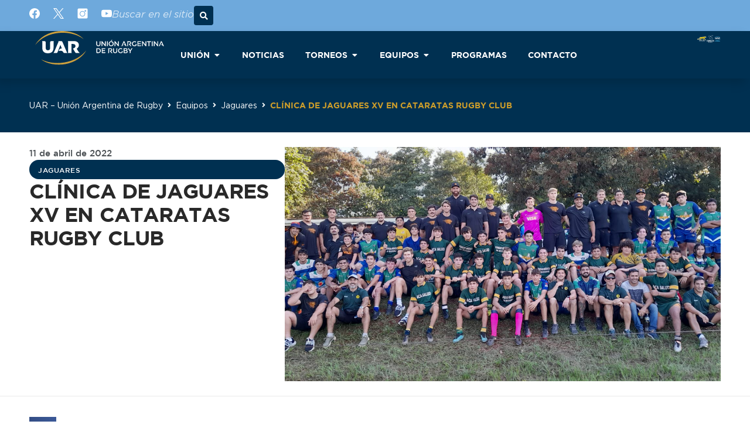

--- FILE ---
content_type: text/html; charset=UTF-8
request_url: https://uar.com.ar/clinica-de-jaguares-xv-en-cataratas-rugby-club-2/
body_size: 35917
content:
<!DOCTYPE html>
<html lang="es" prefix="og: https://ogp.me/ns#">
<head>
	<meta charset="UTF-8">
	<meta name="viewport" content="width=device-width, initial-scale=1">
<!-- Optimización para motores de búsqueda de Rank Math -  https://rankmath.com/ -->
<title>CLÍNICA DE JAGUARES XV EN CATARATAS RUGBY CLUB - UAR</title>
<meta name="description" content="Una vez finalizada la primera rueda de la Superliga Americana de Rugby (SLAR), en su regreso a Buenos Aires desde Ciudad del Este, el plantel de Jaguares XV"/>
<meta name="robots" content="follow, index, max-snippet:-1, max-video-preview:-1, max-image-preview:large"/>
<link rel="canonical" href="https://uar.com.ar/clinica-de-jaguares-xv-en-cataratas-rugby-club-2/" />
<meta property="og:locale" content="es_ES" />
<meta property="og:type" content="article" />
<meta property="og:title" content="CLÍNICA DE JAGUARES XV EN CATARATAS RUGBY CLUB - UAR" />
<meta property="og:description" content="Una vez finalizada la primera rueda de la Superliga Americana de Rugby (SLAR), en su regreso a Buenos Aires desde Ciudad del Este, el plantel de Jaguares XV" />
<meta property="og:url" content="https://uar.com.ar/clinica-de-jaguares-xv-en-cataratas-rugby-club-2/" />
<meta property="og:site_name" content="Sitio web oficial de la Unión Argentina de Rugby" />
<meta property="article:section" content="Jaguares" />
<meta property="og:updated_time" content="2023-04-12T09:16:14-03:00" />
<meta property="og:image" content="https://uar.com.ar/wp-content/uploads/Image-2022-04-09-at-7.57.27-PM-1.jpg" />
<meta property="og:image:secure_url" content="https://uar.com.ar/wp-content/uploads/Image-2022-04-09-at-7.57.27-PM-1.jpg" />
<meta property="og:image:width" content="1498" />
<meta property="og:image:height" content="720" />
<meta property="og:image:alt" content="CLÍNICA DE JAGUARES XV EN CATARATAS RUGBY CLUB" />
<meta property="og:image:type" content="image/jpeg" />
<meta property="article:published_time" content="2022-04-11T18:28:08-03:00" />
<meta property="article:modified_time" content="2023-04-12T09:16:14-03:00" />
<meta name="twitter:card" content="summary_large_image" />
<meta name="twitter:title" content="CLÍNICA DE JAGUARES XV EN CATARATAS RUGBY CLUB - UAR" />
<meta name="twitter:description" content="Una vez finalizada la primera rueda de la Superliga Americana de Rugby (SLAR), en su regreso a Buenos Aires desde Ciudad del Este, el plantel de Jaguares XV" />
<meta name="twitter:image" content="https://uar.com.ar/wp-content/uploads/Image-2022-04-09-at-7.57.27-PM-1.jpg" />
<meta name="twitter:label1" content="Escrito por" />
<meta name="twitter:data1" content="Fernando Gil" />
<meta name="twitter:label2" content="Tiempo de lectura" />
<meta name="twitter:data2" content="1 minuto" />
<script type="application/ld+json" class="rank-math-schema">{"@context":"https://schema.org","@graph":[{"@type":["SportsOrganization","Organization"],"@id":"https://uar.com.ar/#organization","name":"Uni\u00f3n Argentina de Rugby","url":"https://uar.com.ar","logo":{"@type":"ImageObject","@id":"https://uar.com.ar/#logo","url":"https://uar.com.ar/wp-content/uploads/MarcaUAR-horizontal.svg","contentUrl":"https://uar.com.ar/wp-content/uploads/MarcaUAR-horizontal.svg","caption":"Sitio web oficial de la Uni\u00f3n Argentina de Rugby","inLanguage":"es"}},{"@type":"WebSite","@id":"https://uar.com.ar/#website","url":"https://uar.com.ar","name":"Sitio web oficial de la Uni\u00f3n Argentina de Rugby","alternateName":"UAR","publisher":{"@id":"https://uar.com.ar/#organization"},"inLanguage":"es"},{"@type":"ImageObject","@id":"https://uar.com.ar/wp-content/uploads/Image-2022-04-09-at-7.57.27-PM-1.jpg","url":"https://uar.com.ar/wp-content/uploads/Image-2022-04-09-at-7.57.27-PM-1.jpg","width":"1498","height":"720","inLanguage":"es"},{"@type":"WebPage","@id":"https://uar.com.ar/clinica-de-jaguares-xv-en-cataratas-rugby-club-2/#webpage","url":"https://uar.com.ar/clinica-de-jaguares-xv-en-cataratas-rugby-club-2/","name":"CL\u00cdNICA DE JAGUARES XV EN CATARATAS RUGBY CLUB - UAR","datePublished":"2022-04-11T18:28:08-03:00","dateModified":"2023-04-12T09:16:14-03:00","isPartOf":{"@id":"https://uar.com.ar/#website"},"primaryImageOfPage":{"@id":"https://uar.com.ar/wp-content/uploads/Image-2022-04-09-at-7.57.27-PM-1.jpg"},"inLanguage":"es"},{"@type":"Person","@id":"https://uar.com.ar/author/fernando-gil/","name":"Fernando Gil","url":"https://uar.com.ar/author/fernando-gil/","image":{"@type":"ImageObject","@id":"https://secure.gravatar.com/avatar/536ae6d4e6df831901de8c5d43f2af7295cb9e08a1f50c596b844d5a8040e2ac?s=96&amp;d=mm&amp;r=g","url":"https://secure.gravatar.com/avatar/536ae6d4e6df831901de8c5d43f2af7295cb9e08a1f50c596b844d5a8040e2ac?s=96&amp;d=mm&amp;r=g","caption":"Fernando Gil","inLanguage":"es"},"worksFor":{"@id":"https://uar.com.ar/#organization"}},{"@type":"BlogPosting","headline":"CL\u00cdNICA DE JAGUARES XV EN CATARATAS RUGBY CLUB - UAR","datePublished":"2022-04-11T18:28:08-03:00","dateModified":"2023-04-12T09:16:14-03:00","articleSection":"Jaguares","author":{"@id":"https://uar.com.ar/author/fernando-gil/","name":"Fernando Gil"},"publisher":{"@id":"https://uar.com.ar/#organization"},"description":"Una vez finalizada la primera rueda de la Superliga Americana de Rugby (SLAR), en su regreso a Buenos Aires desde Ciudad del Este, el plantel de Jaguares XV","name":"CL\u00cdNICA DE JAGUARES XV EN CATARATAS RUGBY CLUB - UAR","@id":"https://uar.com.ar/clinica-de-jaguares-xv-en-cataratas-rugby-club-2/#richSnippet","isPartOf":{"@id":"https://uar.com.ar/clinica-de-jaguares-xv-en-cataratas-rugby-club-2/#webpage"},"image":{"@id":"https://uar.com.ar/wp-content/uploads/Image-2022-04-09-at-7.57.27-PM-1.jpg"},"inLanguage":"es","mainEntityOfPage":{"@id":"https://uar.com.ar/clinica-de-jaguares-xv-en-cataratas-rugby-club-2/#webpage"}}]}</script>
<!-- /Plugin Rank Math WordPress SEO -->

<link rel='dns-prefetch' href='//secure.widget.cloud.opta.net' />
<link rel='dns-prefetch' href='//www.googletagmanager.com' />
<link rel="alternate" type="application/rss+xml" title="UAR &raquo; Feed" href="https://uar.com.ar/feed/" />
<link rel="alternate" type="application/rss+xml" title="UAR &raquo; Feed de los comentarios" href="https://uar.com.ar/comments/feed/" />
<link rel="alternate" title="oEmbed (JSON)" type="application/json+oembed" href="https://uar.com.ar/wp-json/oembed/1.0/embed?url=https%3A%2F%2Fuar.com.ar%2Fclinica-de-jaguares-xv-en-cataratas-rugby-club-2%2F" />
<link rel="alternate" title="oEmbed (XML)" type="text/xml+oembed" href="https://uar.com.ar/wp-json/oembed/1.0/embed?url=https%3A%2F%2Fuar.com.ar%2Fclinica-de-jaguares-xv-en-cataratas-rugby-club-2%2F&#038;format=xml" />
		<style>
			.lazyload,
			.lazyloading {
				max-width: 100%;
			}
		</style>
		<style id='wp-img-auto-sizes-contain-inline-css'>
img:is([sizes=auto i],[sizes^="auto," i]){contain-intrinsic-size:3000px 1500px}
/*# sourceURL=wp-img-auto-sizes-contain-inline-css */
</style>
<link rel='stylesheet' id='opta-css-css' href='https://secure.widget.cloud.opta.net/v3/css/v3.rugby.opta-widgets.css?ver=1.0' media='all' />
<style id='wp-emoji-styles-inline-css'>

	img.wp-smiley, img.emoji {
		display: inline !important;
		border: none !important;
		box-shadow: none !important;
		height: 1em !important;
		width: 1em !important;
		margin: 0 0.07em !important;
		vertical-align: -0.1em !important;
		background: none !important;
		padding: 0 !important;
	}
/*# sourceURL=wp-emoji-styles-inline-css */
</style>
<link rel='stylesheet' id='wp-block-library-css' href='https://uar.com.ar/wp-includes/css/dist/block-library/style.min.css?ver=6.9' media='all' />
<style id='classic-theme-styles-inline-css'>
/*! This file is auto-generated */
.wp-block-button__link{color:#fff;background-color:#32373c;border-radius:9999px;box-shadow:none;text-decoration:none;padding:calc(.667em + 2px) calc(1.333em + 2px);font-size:1.125em}.wp-block-file__button{background:#32373c;color:#fff;text-decoration:none}
/*# sourceURL=/wp-includes/css/classic-themes.min.css */
</style>
<link rel='stylesheet' id='jet-engine-frontend-css' href='https://uar.com.ar/wp-content/plugins/jet-engine/assets/css/frontend.css?ver=3.8.3' media='all' />
<style id='global-styles-inline-css'>
:root{--wp--preset--aspect-ratio--square: 1;--wp--preset--aspect-ratio--4-3: 4/3;--wp--preset--aspect-ratio--3-4: 3/4;--wp--preset--aspect-ratio--3-2: 3/2;--wp--preset--aspect-ratio--2-3: 2/3;--wp--preset--aspect-ratio--16-9: 16/9;--wp--preset--aspect-ratio--9-16: 9/16;--wp--preset--color--black: #000000;--wp--preset--color--cyan-bluish-gray: #abb8c3;--wp--preset--color--white: #ffffff;--wp--preset--color--pale-pink: #f78da7;--wp--preset--color--vivid-red: #cf2e2e;--wp--preset--color--luminous-vivid-orange: #ff6900;--wp--preset--color--luminous-vivid-amber: #fcb900;--wp--preset--color--light-green-cyan: #7bdcb5;--wp--preset--color--vivid-green-cyan: #00d084;--wp--preset--color--pale-cyan-blue: #8ed1fc;--wp--preset--color--vivid-cyan-blue: #0693e3;--wp--preset--color--vivid-purple: #9b51e0;--wp--preset--color--contrast: var(--contrast);--wp--preset--color--contrast-2: var(--contrast-2);--wp--preset--color--contrast-3: var(--contrast-3);--wp--preset--color--base: var(--base);--wp--preset--color--base-2: var(--base-2);--wp--preset--color--base-3: var(--base-3);--wp--preset--color--accent: var(--accent);--wp--preset--gradient--vivid-cyan-blue-to-vivid-purple: linear-gradient(135deg,rgb(6,147,227) 0%,rgb(155,81,224) 100%);--wp--preset--gradient--light-green-cyan-to-vivid-green-cyan: linear-gradient(135deg,rgb(122,220,180) 0%,rgb(0,208,130) 100%);--wp--preset--gradient--luminous-vivid-amber-to-luminous-vivid-orange: linear-gradient(135deg,rgb(252,185,0) 0%,rgb(255,105,0) 100%);--wp--preset--gradient--luminous-vivid-orange-to-vivid-red: linear-gradient(135deg,rgb(255,105,0) 0%,rgb(207,46,46) 100%);--wp--preset--gradient--very-light-gray-to-cyan-bluish-gray: linear-gradient(135deg,rgb(238,238,238) 0%,rgb(169,184,195) 100%);--wp--preset--gradient--cool-to-warm-spectrum: linear-gradient(135deg,rgb(74,234,220) 0%,rgb(151,120,209) 20%,rgb(207,42,186) 40%,rgb(238,44,130) 60%,rgb(251,105,98) 80%,rgb(254,248,76) 100%);--wp--preset--gradient--blush-light-purple: linear-gradient(135deg,rgb(255,206,236) 0%,rgb(152,150,240) 100%);--wp--preset--gradient--blush-bordeaux: linear-gradient(135deg,rgb(254,205,165) 0%,rgb(254,45,45) 50%,rgb(107,0,62) 100%);--wp--preset--gradient--luminous-dusk: linear-gradient(135deg,rgb(255,203,112) 0%,rgb(199,81,192) 50%,rgb(65,88,208) 100%);--wp--preset--gradient--pale-ocean: linear-gradient(135deg,rgb(255,245,203) 0%,rgb(182,227,212) 50%,rgb(51,167,181) 100%);--wp--preset--gradient--electric-grass: linear-gradient(135deg,rgb(202,248,128) 0%,rgb(113,206,126) 100%);--wp--preset--gradient--midnight: linear-gradient(135deg,rgb(2,3,129) 0%,rgb(40,116,252) 100%);--wp--preset--font-size--small: 13px;--wp--preset--font-size--medium: 20px;--wp--preset--font-size--large: 36px;--wp--preset--font-size--x-large: 42px;--wp--preset--spacing--20: 0.44rem;--wp--preset--spacing--30: 0.67rem;--wp--preset--spacing--40: 1rem;--wp--preset--spacing--50: 1.5rem;--wp--preset--spacing--60: 2.25rem;--wp--preset--spacing--70: 3.38rem;--wp--preset--spacing--80: 5.06rem;--wp--preset--shadow--natural: 6px 6px 9px rgba(0, 0, 0, 0.2);--wp--preset--shadow--deep: 12px 12px 50px rgba(0, 0, 0, 0.4);--wp--preset--shadow--sharp: 6px 6px 0px rgba(0, 0, 0, 0.2);--wp--preset--shadow--outlined: 6px 6px 0px -3px rgb(255, 255, 255), 6px 6px rgb(0, 0, 0);--wp--preset--shadow--crisp: 6px 6px 0px rgb(0, 0, 0);}:where(.is-layout-flex){gap: 0.5em;}:where(.is-layout-grid){gap: 0.5em;}body .is-layout-flex{display: flex;}.is-layout-flex{flex-wrap: wrap;align-items: center;}.is-layout-flex > :is(*, div){margin: 0;}body .is-layout-grid{display: grid;}.is-layout-grid > :is(*, div){margin: 0;}:where(.wp-block-columns.is-layout-flex){gap: 2em;}:where(.wp-block-columns.is-layout-grid){gap: 2em;}:where(.wp-block-post-template.is-layout-flex){gap: 1.25em;}:where(.wp-block-post-template.is-layout-grid){gap: 1.25em;}.has-black-color{color: var(--wp--preset--color--black) !important;}.has-cyan-bluish-gray-color{color: var(--wp--preset--color--cyan-bluish-gray) !important;}.has-white-color{color: var(--wp--preset--color--white) !important;}.has-pale-pink-color{color: var(--wp--preset--color--pale-pink) !important;}.has-vivid-red-color{color: var(--wp--preset--color--vivid-red) !important;}.has-luminous-vivid-orange-color{color: var(--wp--preset--color--luminous-vivid-orange) !important;}.has-luminous-vivid-amber-color{color: var(--wp--preset--color--luminous-vivid-amber) !important;}.has-light-green-cyan-color{color: var(--wp--preset--color--light-green-cyan) !important;}.has-vivid-green-cyan-color{color: var(--wp--preset--color--vivid-green-cyan) !important;}.has-pale-cyan-blue-color{color: var(--wp--preset--color--pale-cyan-blue) !important;}.has-vivid-cyan-blue-color{color: var(--wp--preset--color--vivid-cyan-blue) !important;}.has-vivid-purple-color{color: var(--wp--preset--color--vivid-purple) !important;}.has-black-background-color{background-color: var(--wp--preset--color--black) !important;}.has-cyan-bluish-gray-background-color{background-color: var(--wp--preset--color--cyan-bluish-gray) !important;}.has-white-background-color{background-color: var(--wp--preset--color--white) !important;}.has-pale-pink-background-color{background-color: var(--wp--preset--color--pale-pink) !important;}.has-vivid-red-background-color{background-color: var(--wp--preset--color--vivid-red) !important;}.has-luminous-vivid-orange-background-color{background-color: var(--wp--preset--color--luminous-vivid-orange) !important;}.has-luminous-vivid-amber-background-color{background-color: var(--wp--preset--color--luminous-vivid-amber) !important;}.has-light-green-cyan-background-color{background-color: var(--wp--preset--color--light-green-cyan) !important;}.has-vivid-green-cyan-background-color{background-color: var(--wp--preset--color--vivid-green-cyan) !important;}.has-pale-cyan-blue-background-color{background-color: var(--wp--preset--color--pale-cyan-blue) !important;}.has-vivid-cyan-blue-background-color{background-color: var(--wp--preset--color--vivid-cyan-blue) !important;}.has-vivid-purple-background-color{background-color: var(--wp--preset--color--vivid-purple) !important;}.has-black-border-color{border-color: var(--wp--preset--color--black) !important;}.has-cyan-bluish-gray-border-color{border-color: var(--wp--preset--color--cyan-bluish-gray) !important;}.has-white-border-color{border-color: var(--wp--preset--color--white) !important;}.has-pale-pink-border-color{border-color: var(--wp--preset--color--pale-pink) !important;}.has-vivid-red-border-color{border-color: var(--wp--preset--color--vivid-red) !important;}.has-luminous-vivid-orange-border-color{border-color: var(--wp--preset--color--luminous-vivid-orange) !important;}.has-luminous-vivid-amber-border-color{border-color: var(--wp--preset--color--luminous-vivid-amber) !important;}.has-light-green-cyan-border-color{border-color: var(--wp--preset--color--light-green-cyan) !important;}.has-vivid-green-cyan-border-color{border-color: var(--wp--preset--color--vivid-green-cyan) !important;}.has-pale-cyan-blue-border-color{border-color: var(--wp--preset--color--pale-cyan-blue) !important;}.has-vivid-cyan-blue-border-color{border-color: var(--wp--preset--color--vivid-cyan-blue) !important;}.has-vivid-purple-border-color{border-color: var(--wp--preset--color--vivid-purple) !important;}.has-vivid-cyan-blue-to-vivid-purple-gradient-background{background: var(--wp--preset--gradient--vivid-cyan-blue-to-vivid-purple) !important;}.has-light-green-cyan-to-vivid-green-cyan-gradient-background{background: var(--wp--preset--gradient--light-green-cyan-to-vivid-green-cyan) !important;}.has-luminous-vivid-amber-to-luminous-vivid-orange-gradient-background{background: var(--wp--preset--gradient--luminous-vivid-amber-to-luminous-vivid-orange) !important;}.has-luminous-vivid-orange-to-vivid-red-gradient-background{background: var(--wp--preset--gradient--luminous-vivid-orange-to-vivid-red) !important;}.has-very-light-gray-to-cyan-bluish-gray-gradient-background{background: var(--wp--preset--gradient--very-light-gray-to-cyan-bluish-gray) !important;}.has-cool-to-warm-spectrum-gradient-background{background: var(--wp--preset--gradient--cool-to-warm-spectrum) !important;}.has-blush-light-purple-gradient-background{background: var(--wp--preset--gradient--blush-light-purple) !important;}.has-blush-bordeaux-gradient-background{background: var(--wp--preset--gradient--blush-bordeaux) !important;}.has-luminous-dusk-gradient-background{background: var(--wp--preset--gradient--luminous-dusk) !important;}.has-pale-ocean-gradient-background{background: var(--wp--preset--gradient--pale-ocean) !important;}.has-electric-grass-gradient-background{background: var(--wp--preset--gradient--electric-grass) !important;}.has-midnight-gradient-background{background: var(--wp--preset--gradient--midnight) !important;}.has-small-font-size{font-size: var(--wp--preset--font-size--small) !important;}.has-medium-font-size{font-size: var(--wp--preset--font-size--medium) !important;}.has-large-font-size{font-size: var(--wp--preset--font-size--large) !important;}.has-x-large-font-size{font-size: var(--wp--preset--font-size--x-large) !important;}
:where(.wp-block-post-template.is-layout-flex){gap: 1.25em;}:where(.wp-block-post-template.is-layout-grid){gap: 1.25em;}
:where(.wp-block-term-template.is-layout-flex){gap: 1.25em;}:where(.wp-block-term-template.is-layout-grid){gap: 1.25em;}
:where(.wp-block-columns.is-layout-flex){gap: 2em;}:where(.wp-block-columns.is-layout-grid){gap: 2em;}
:root :where(.wp-block-pullquote){font-size: 1.5em;line-height: 1.6;}
/*# sourceURL=global-styles-inline-css */
</style>
<link rel='stylesheet' id='generate-style-css' href='https://uar.com.ar/wp-content/themes/generatepress/assets/css/main.min.css?ver=3.6.1' media='all' />
<style id='generate-style-inline-css'>
body{background-color:var(--base-2);color:var(--contrast);}a{color:var(--accent);}a{text-decoration:underline;}.entry-title a, .site-branding a, a.button, .wp-block-button__link, .main-navigation a{text-decoration:none;}a:hover, a:focus, a:active{color:var(--contrast);}.wp-block-group__inner-container{max-width:1200px;margin-left:auto;margin-right:auto;}.generate-back-to-top{font-size:20px;border-radius:3px;position:fixed;bottom:30px;right:30px;line-height:40px;width:40px;text-align:center;z-index:10;transition:opacity 300ms ease-in-out;opacity:0.1;transform:translateY(1000px);}.generate-back-to-top__show{opacity:1;transform:translateY(0);}:root{--contrast:#222222;--contrast-2:#575760;--contrast-3:#b2b2be;--base:#f0f0f0;--base-2:#f7f8f9;--base-3:#ffffff;--accent:#1e73be;}:root .has-contrast-color{color:var(--contrast);}:root .has-contrast-background-color{background-color:var(--contrast);}:root .has-contrast-2-color{color:var(--contrast-2);}:root .has-contrast-2-background-color{background-color:var(--contrast-2);}:root .has-contrast-3-color{color:var(--contrast-3);}:root .has-contrast-3-background-color{background-color:var(--contrast-3);}:root .has-base-color{color:var(--base);}:root .has-base-background-color{background-color:var(--base);}:root .has-base-2-color{color:var(--base-2);}:root .has-base-2-background-color{background-color:var(--base-2);}:root .has-base-3-color{color:var(--base-3);}:root .has-base-3-background-color{background-color:var(--base-3);}:root .has-accent-color{color:var(--accent);}:root .has-accent-background-color{background-color:var(--accent);}.top-bar{background-color:#636363;color:#ffffff;}.top-bar a{color:#ffffff;}.top-bar a:hover{color:#303030;}.site-header{background-color:var(--base-3);}.main-title a,.main-title a:hover{color:var(--contrast);}.site-description{color:var(--contrast-2);}.mobile-menu-control-wrapper .menu-toggle,.mobile-menu-control-wrapper .menu-toggle:hover,.mobile-menu-control-wrapper .menu-toggle:focus,.has-inline-mobile-toggle #site-navigation.toggled{background-color:rgba(0, 0, 0, 0.02);}.main-navigation,.main-navigation ul ul{background-color:var(--base-3);}.main-navigation .main-nav ul li a, .main-navigation .menu-toggle, .main-navigation .menu-bar-items{color:var(--contrast);}.main-navigation .main-nav ul li:not([class*="current-menu-"]):hover > a, .main-navigation .main-nav ul li:not([class*="current-menu-"]):focus > a, .main-navigation .main-nav ul li.sfHover:not([class*="current-menu-"]) > a, .main-navigation .menu-bar-item:hover > a, .main-navigation .menu-bar-item.sfHover > a{color:var(--accent);}button.menu-toggle:hover,button.menu-toggle:focus{color:var(--contrast);}.main-navigation .main-nav ul li[class*="current-menu-"] > a{color:var(--accent);}.navigation-search input[type="search"],.navigation-search input[type="search"]:active, .navigation-search input[type="search"]:focus, .main-navigation .main-nav ul li.search-item.active > a, .main-navigation .menu-bar-items .search-item.active > a{color:var(--accent);}.main-navigation ul ul{background-color:var(--base);}.separate-containers .inside-article, .separate-containers .comments-area, .separate-containers .page-header, .one-container .container, .separate-containers .paging-navigation, .inside-page-header{background-color:var(--base-3);}.entry-title a{color:var(--contrast);}.entry-title a:hover{color:var(--contrast-2);}.entry-meta{color:var(--contrast-2);}.sidebar .widget{background-color:var(--base-3);}.footer-widgets{background-color:var(--base-3);}.site-info{background-color:var(--base-3);}input[type="text"],input[type="email"],input[type="url"],input[type="password"],input[type="search"],input[type="tel"],input[type="number"],textarea,select{color:var(--contrast);background-color:var(--base-2);border-color:var(--base);}input[type="text"]:focus,input[type="email"]:focus,input[type="url"]:focus,input[type="password"]:focus,input[type="search"]:focus,input[type="tel"]:focus,input[type="number"]:focus,textarea:focus,select:focus{color:var(--contrast);background-color:var(--base-2);border-color:var(--contrast-3);}button,html input[type="button"],input[type="reset"],input[type="submit"],a.button,a.wp-block-button__link:not(.has-background){color:#ffffff;background-color:#55555e;}button:hover,html input[type="button"]:hover,input[type="reset"]:hover,input[type="submit"]:hover,a.button:hover,button:focus,html input[type="button"]:focus,input[type="reset"]:focus,input[type="submit"]:focus,a.button:focus,a.wp-block-button__link:not(.has-background):active,a.wp-block-button__link:not(.has-background):focus,a.wp-block-button__link:not(.has-background):hover{color:#ffffff;background-color:#3f4047;}a.generate-back-to-top{background-color:rgba( 0,0,0,0.4 );color:#ffffff;}a.generate-back-to-top:hover,a.generate-back-to-top:focus{background-color:rgba( 0,0,0,0.6 );color:#ffffff;}:root{--gp-search-modal-bg-color:var(--base-3);--gp-search-modal-text-color:var(--contrast);--gp-search-modal-overlay-bg-color:rgba(0,0,0,0.2);}@media (max-width:768px){.main-navigation .menu-bar-item:hover > a, .main-navigation .menu-bar-item.sfHover > a{background:none;color:var(--contrast);}}.nav-below-header .main-navigation .inside-navigation.grid-container, .nav-above-header .main-navigation .inside-navigation.grid-container{padding:0px 20px 0px 20px;}.separate-containers .inside-article, .separate-containers .comments-area, .separate-containers .page-header, .separate-containers .paging-navigation, .one-container .site-content, .inside-page-header{padding:0px 40px 0px 40px;}.site-main .wp-block-group__inner-container{padding:0px 40px 0px 40px;}.separate-containers .paging-navigation{padding-top:20px;padding-bottom:20px;}.entry-content .alignwide, body:not(.no-sidebar) .entry-content .alignfull{margin-left:-40px;width:calc(100% + 80px);max-width:calc(100% + 80px);}.one-container.archive .post:not(:last-child):not(.is-loop-template-item), .one-container.blog .post:not(:last-child):not(.is-loop-template-item){padding-bottom:0px;}.rtl .menu-item-has-children .dropdown-menu-toggle{padding-left:20px;}.rtl .main-navigation .main-nav ul li.menu-item-has-children > a{padding-right:20px;}@media (max-width:768px){.separate-containers .inside-article, .separate-containers .comments-area, .separate-containers .page-header, .separate-containers .paging-navigation, .one-container .site-content, .inside-page-header{padding:30px;}.site-main .wp-block-group__inner-container{padding:30px;}.inside-top-bar{padding-right:30px;padding-left:30px;}.inside-header{padding-right:30px;padding-left:30px;}.widget-area .widget{padding-top:30px;padding-right:30px;padding-bottom:30px;padding-left:30px;}.footer-widgets-container{padding-top:30px;padding-right:30px;padding-bottom:30px;padding-left:30px;}.inside-site-info{padding-right:30px;padding-left:30px;}.entry-content .alignwide, body:not(.no-sidebar) .entry-content .alignfull{margin-left:-30px;width:calc(100% + 60px);max-width:calc(100% + 60px);}.one-container .site-main .paging-navigation{margin-bottom:20px;}}/* End cached CSS */.is-right-sidebar{width:30%;}.is-left-sidebar{width:30%;}.site-content .content-area{width:100%;}@media (max-width:768px){.main-navigation .menu-toggle,.sidebar-nav-mobile:not(#sticky-placeholder){display:block;}.main-navigation ul,.gen-sidebar-nav,.main-navigation:not(.slideout-navigation):not(.toggled) .main-nav > ul,.has-inline-mobile-toggle #site-navigation .inside-navigation > *:not(.navigation-search):not(.main-nav){display:none;}.nav-align-right .inside-navigation,.nav-align-center .inside-navigation{justify-content:space-between;}.has-inline-mobile-toggle .mobile-menu-control-wrapper{display:flex;flex-wrap:wrap;}.has-inline-mobile-toggle .inside-header{flex-direction:row;text-align:left;flex-wrap:wrap;}.has-inline-mobile-toggle .header-widget,.has-inline-mobile-toggle #site-navigation{flex-basis:100%;}.nav-float-left .has-inline-mobile-toggle #site-navigation{order:10;}}
.elementor-template-full-width .site-content{display:block;}
.dynamic-author-image-rounded{border-radius:100%;}.dynamic-featured-image, .dynamic-author-image{vertical-align:middle;}.one-container.blog .dynamic-content-template:not(:last-child), .one-container.archive .dynamic-content-template:not(:last-child){padding-bottom:0px;}.dynamic-entry-excerpt > p:last-child{margin-bottom:0px;}
/*# sourceURL=generate-style-inline-css */
</style>
<link rel='stylesheet' id='generate-child-css' href='https://uar.com.ar/wp-content/themes/generatepress_child/style.css?ver=1681694588' media='all' />
<link rel='stylesheet' id='elementor-frontend-css' href='https://uar.com.ar/wp-content/plugins/elementor/assets/css/frontend.min.css?ver=3.34.2' media='all' />
<style id='elementor-frontend-inline-css'>
.elementor-kit-7{--e-global-color-primary:#6EA9DC;--e-global-color-secondary:#54595F;--e-global-color-text:#000000;--e-global-color-accent:#61CE70;--e-global-color-bef2cb1:#003051;--e-global-color-747d224:#003051;--e-global-color-04827e9:#FFD600;--e-global-color-beb87cb:#CD9D2B;--e-global-color-ef2e32f:#545454;--e-global-color-cec15c4:#FFFFFF;--e-global-color-610c1a0:#000000;--e-global-color-bc274e5:#2A353E;--e-global-color-2da287b:#F0F0F0;--e-global-typography-primary-font-family:"Gotham";--e-global-typography-primary-font-weight:600;--e-global-typography-secondary-font-family:"Gotham";--e-global-typography-secondary-font-weight:400;--e-global-typography-text-font-family:"Gotham";--e-global-typography-text-font-size:14px;--e-global-typography-text-font-weight:400;--e-global-typography-accent-font-family:"Gotham";--e-global-typography-accent-font-weight:500;background-color:var( --e-global-color-cec15c4 );}.elementor-kit-7 button,.elementor-kit-7 input[type="button"],.elementor-kit-7 input[type="submit"],.elementor-kit-7 .elementor-button{background-color:var( --e-global-color-bef2cb1 );text-transform:uppercase;color:var( --e-global-color-cec15c4 );border-radius:30px 30px 30px 30px;}.elementor-kit-7 button:hover,.elementor-kit-7 button:focus,.elementor-kit-7 input[type="button"]:hover,.elementor-kit-7 input[type="button"]:focus,.elementor-kit-7 input[type="submit"]:hover,.elementor-kit-7 input[type="submit"]:focus,.elementor-kit-7 .elementor-button:hover,.elementor-kit-7 .elementor-button:focus{background-color:var( --e-global-color-747d224 );border-radius:30px 30px 30px 30px;}.elementor-section.elementor-section-boxed > .elementor-container{max-width:1180px;}.e-con{--container-max-width:1180px;--container-default-padding-top:0px;--container-default-padding-right:0px;--container-default-padding-bottom:0px;--container-default-padding-left:0px;}.elementor-widget:not(:last-child){margin-block-end:20px;}.elementor-element{--widgets-spacing:20px 20px;--widgets-spacing-row:20px;--widgets-spacing-column:20px;}{}h1.entry-title{display:var(--page-title-display);}@media(max-width:1024px){.elementor-section.elementor-section-boxed > .elementor-container{max-width:1024px;}.e-con{--container-max-width:1024px;}}@media(max-width:767px){.elementor-section.elementor-section-boxed > .elementor-container{max-width:767px;}.e-con{--container-max-width:767px;}}/* Start Custom Fonts CSS */@font-face {
	font-family: 'Gotham';
	font-style: normal;
	font-weight: 800;
	font-display: auto;
	src: url('https://uar.com.ar/wp-content/uploads/Gotham-Black-800.eot');
	src: url('https://uar.com.ar/wp-content/uploads/Gotham-Black-800.eot?#iefix') format('embedded-opentype'),
		url('https://uar.com.ar/wp-content/uploads/Gotham-Black-800.woff2') format('woff2'),
		url('https://uar.com.ar/wp-content/uploads/Gotham-Black-800.woff') format('woff'),
		url('https://uar.com.ar/wp-content/uploads/Gotham-Black-800.ttf') format('truetype');
}
@font-face {
	font-family: 'Gotham';
	font-style: italic;
	font-weight: 800;
	font-display: auto;
	src: url('https://uar.com.ar/wp-content/uploads/Gotham-Black-Italic-800.eot');
	src: url('https://uar.com.ar/wp-content/uploads/Gotham-Black-Italic-800.eot?#iefix') format('embedded-opentype'),
		url('https://uar.com.ar/wp-content/uploads/Gotham-Black-Italic-800.woff2') format('woff2'),
		url('https://uar.com.ar/wp-content/uploads/Gotham-Black-Italic-800.woff') format('woff'),
		url('https://uar.com.ar/wp-content/uploads/Gotham-Black-Italic-800.ttf') format('truetype');
}
@font-face {
	font-family: 'Gotham';
	font-style: normal;
	font-weight: 600;
	font-display: auto;
	src: url('https://uar.com.ar/wp-content/uploads/Gotham-Bold-600.eot');
	src: url('https://uar.com.ar/wp-content/uploads/Gotham-Bold-600.eot?#iefix') format('embedded-opentype'),
		url('https://uar.com.ar/wp-content/uploads/Gotham-Bold-600.woff2') format('woff2'),
		url('https://uar.com.ar/wp-content/uploads/Gotham-Bold-600.woff') format('woff'),
		url('https://uar.com.ar/wp-content/uploads/Gotham-Bold-600.ttf') format('truetype');
}
@font-face {
	font-family: 'Gotham';
	font-style: italic;
	font-weight: 600;
	font-display: auto;
	src: url('https://uar.com.ar/wp-content/uploads/Gotham-Bold-Italic-600.eot');
	src: url('https://uar.com.ar/wp-content/uploads/Gotham-Bold-Italic-600.eot?#iefix') format('embedded-opentype'),
		url('https://uar.com.ar/wp-content/uploads/Gotham-Bold-Italic-600.woff2') format('woff2'),
		url('https://uar.com.ar/wp-content/uploads/Gotham-Bold-Italic-600.woff') format('woff'),
		url('https://uar.com.ar/wp-content/uploads/Gotham-Bold-Italic-600.ttf') format('truetype');
}
@font-face {
	font-family: 'Gotham';
	font-style: normal;
	font-weight: 400;
	font-display: auto;
	src: url('https://uar.com.ar/wp-content/uploads/Gotham-Book-400.eot');
	src: url('https://uar.com.ar/wp-content/uploads/Gotham-Book-400.eot?#iefix') format('embedded-opentype'),
		url('https://uar.com.ar/wp-content/uploads/Gotham-Book-400.woff2') format('woff2'),
		url('https://uar.com.ar/wp-content/uploads/Gotham-Book-400.woff') format('woff'),
		url('https://uar.com.ar/wp-content/uploads/Gotham-Book-400.ttf') format('truetype');
}
@font-face {
	font-family: 'Gotham';
	font-style: italic;
	font-weight: 400;
	font-display: auto;
	src: url('https://uar.com.ar/wp-content/uploads/Gotham-Book-Italic-400.eot');
	src: url('https://uar.com.ar/wp-content/uploads/Gotham-Book-Italic-400.eot?#iefix') format('embedded-opentype'),
		url('https://uar.com.ar/wp-content/uploads/Gotham-Book-Italic-400.woff2') format('woff2'),
		url('https://uar.com.ar/wp-content/uploads/Gotham-Book-Italic-400.woff') format('woff'),
		url('https://uar.com.ar/wp-content/uploads/Gotham-Book-Italic-400.ttf') format('truetype');
}
@font-face {
	font-family: 'Gotham';
	font-style: normal;
	font-weight: 300;
	font-display: auto;
	src: url('https://uar.com.ar/wp-content/uploads/Gotham-Light-300.eot');
	src: url('https://uar.com.ar/wp-content/uploads/Gotham-Light-300.eot?#iefix') format('embedded-opentype'),
		url('https://uar.com.ar/wp-content/uploads/Gotham-Light-300.woff2') format('woff2'),
		url('https://uar.com.ar/wp-content/uploads/Gotham-Light-300.woff') format('woff'),
		url('https://uar.com.ar/wp-content/uploads/Gotham-Light-300.ttf') format('truetype');
}
@font-face {
	font-family: 'Gotham';
	font-style: italic;
	font-weight: 300;
	font-display: auto;
	src: url('https://uar.com.ar/wp-content/uploads/Gotham-Light-Italic-300.eot');
	src: url('https://uar.com.ar/wp-content/uploads/Gotham-Light-Italic-300.eot?#iefix') format('embedded-opentype'),
		url('https://uar.com.ar/wp-content/uploads/Gotham-Light-Italic-300.woff2') format('woff2'),
		url('https://uar.com.ar/wp-content/uploads/Gotham-Light-Italic-300.woff') format('woff'),
		url('https://uar.com.ar/wp-content/uploads/Gotham-Light-Italic-300-1.ttf') format('truetype');
}
@font-face {
	font-family: 'Gotham';
	font-style: normal;
	font-weight: 500;
	font-display: auto;
	src: url('https://uar.com.ar/wp-content/uploads/Gotham-Medium-500.eot');
	src: url('https://uar.com.ar/wp-content/uploads/Gotham-Medium-500.eot?#iefix') format('embedded-opentype'),
		url('https://uar.com.ar/wp-content/uploads/Gotham-Medium-500.woff2') format('woff2'),
		url('https://uar.com.ar/wp-content/uploads/Gotham-Medium-500.woff') format('woff'),
		url('https://uar.com.ar/wp-content/uploads/Gotham-Medium-500.ttf') format('truetype');
}
@font-face {
	font-family: 'Gotham';
	font-style: italic;
	font-weight: 500;
	font-display: auto;
	src: url('https://uar.com.ar/wp-content/uploads/Gotham-Medium-Italic-500.eot');
	src: url('https://uar.com.ar/wp-content/uploads/Gotham-Medium-Italic-500.eot?#iefix') format('embedded-opentype'),
		url('https://uar.com.ar/wp-content/uploads/Gotham-Medium-Italic-500.woff2') format('woff2'),
		url('https://uar.com.ar/wp-content/uploads/Gotham-Medium-Italic-500.woff') format('woff'),
		url('https://uar.com.ar/wp-content/uploads/Gotham-Medium-Italic-500.ttf') format('truetype');
}
@font-face {
	font-family: 'Gotham';
	font-style: normal;
	font-weight: 100;
	font-display: auto;
	src: url('https://uar.com.ar/wp-content/uploads/Gotham-Thin-100.eot');
	src: url('https://uar.com.ar/wp-content/uploads/Gotham-Thin-100.eot?#iefix') format('embedded-opentype'),
		url('https://uar.com.ar/wp-content/uploads/Gotham-Thin-100.woff2') format('woff2'),
		url('https://uar.com.ar/wp-content/uploads/Gotham-Thin-100.woff') format('woff'),
		url('https://uar.com.ar/wp-content/uploads/Gotham-Thin-100.ttf') format('truetype');
}
@font-face {
	font-family: 'Gotham';
	font-style: italic;
	font-weight: 100;
	font-display: auto;
	src: url('https://uar.com.ar/wp-content/uploads/Gotham-Thin-Italic-100-1.eot');
	src: url('https://uar.com.ar/wp-content/uploads/Gotham-Thin-Italic-100-1.eot?#iefix') format('embedded-opentype'),
		url('https://uar.com.ar/wp-content/uploads/Gotham-Thin-Italic-100.woff2') format('woff2'),
		url('https://uar.com.ar/wp-content/uploads/Gotham-Thin-Italic-100.woff') format('woff'),
		url('https://uar.com.ar/wp-content/uploads/Gotham-Thin-Italic-100.ttf') format('truetype');
}
@font-face {
	font-family: 'Gotham';
	font-style: normal;
	font-weight: 900;
	font-display: auto;
	src: url('https://uar.com.ar/wp-content/uploads/Gotham-Ultra-900.eot');
	src: url('https://uar.com.ar/wp-content/uploads/Gotham-Ultra-900.eot?#iefix') format('embedded-opentype'),
		url('https://uar.com.ar/wp-content/uploads/Gotham-Ultra-900.woff2') format('woff2'),
		url('https://uar.com.ar/wp-content/uploads/Gotham-Ultra-900.woff') format('woff'),
		url('https://uar.com.ar/wp-content/uploads/Gotham-Ultra-900.ttf') format('truetype');
}
@font-face {
	font-family: 'Gotham';
	font-style: italic;
	font-weight: 900;
	font-display: auto;
	src: url('https://uar.com.ar/wp-content/uploads/Gotham-Ultra-Italic-900.eot');
	src: url('https://uar.com.ar/wp-content/uploads/Gotham-Ultra-Italic-900.eot?#iefix') format('embedded-opentype'),
		url('https://uar.com.ar/wp-content/uploads/Gotham-Ultra-Italic-900.woff2') format('woff2'),
		url('https://uar.com.ar/wp-content/uploads/Gotham-Ultra-Italic-900.woff') format('woff'),
		url('https://uar.com.ar/wp-content/uploads/Gotham-Ultra-Italic-900.ttf') format('truetype');
}
/* End Custom Fonts CSS */
.elementor-20105 .elementor-element.elementor-element-cb20fbc{--display:flex;--flex-direction:row;--container-widget-width:initial;--container-widget-height:100%;--container-widget-flex-grow:1;--container-widget-align-self:stretch;--flex-wrap-mobile:wrap;--justify-content:space-between;--padding-top:10px;--padding-bottom:10px;--padding-left:10px;--padding-right:10px;}.elementor-20105 .elementor-element.elementor-element-cb20fbc:not(.elementor-motion-effects-element-type-background), .elementor-20105 .elementor-element.elementor-element-cb20fbc > .elementor-motion-effects-container > .elementor-motion-effects-layer{background-color:var( --e-global-color-primary );}.elementor-20105 .elementor-element.elementor-element-1116c90f{--grid-template-columns:repeat(0, auto);width:initial;max-width:initial;--icon-size:18px;--grid-column-gap:18px;--grid-row-gap:0px;}.elementor-20105 .elementor-element.elementor-element-1116c90f .elementor-widget-container{text-align:center;}.elementor-20105 .elementor-element.elementor-element-1116c90f.elementor-element{--align-self:center;--flex-grow:0;--flex-shrink:0;}.elementor-20105 .elementor-element.elementor-element-1116c90f .elementor-social-icon{background-color:#02010100;--icon-padding:0px;}.elementor-20105 .elementor-element.elementor-element-1116c90f .elementor-social-icon i{color:var( --e-global-color-cec15c4 );}.elementor-20105 .elementor-element.elementor-element-1116c90f .elementor-social-icon svg{fill:var( --e-global-color-cec15c4 );}.elementor-20105 .elementor-element.elementor-element-1116c90f .elementor-social-icon:hover i{color:var( --e-global-color-2da287b );}.elementor-20105 .elementor-element.elementor-element-1116c90f .elementor-social-icon:hover svg{fill:var( --e-global-color-2da287b );}.elementor-20105 .elementor-element.elementor-element-f856f02{--display:flex;--flex-direction:row;--container-widget-width:initial;--container-widget-height:100%;--container-widget-flex-grow:1;--container-widget-align-self:stretch;--flex-wrap-mobile:wrap;--justify-content:flex-end;--gap:8px 8px;--row-gap:8px;--column-gap:8px;}.elementor-widget-heading .elementor-heading-title{font-family:var( --e-global-typography-primary-font-family ), Sans-serif;font-weight:var( --e-global-typography-primary-font-weight );color:var( --e-global-color-primary );}.elementor-20105 .elementor-element.elementor-element-f549a33 > .elementor-widget-container{padding:2px 0px 0px 0px;}.elementor-20105 .elementor-element.elementor-element-f549a33 .elementor-heading-title{font-family:"Gotham", Sans-serif;font-weight:400;font-style:italic;-webkit-text-stroke-color:#000;stroke:#000;color:#FFFFFFB8;}.elementor-widget-search-form input[type="search"].elementor-search-form__input{font-family:var( --e-global-typography-text-font-family ), Sans-serif;font-size:var( --e-global-typography-text-font-size );font-weight:var( --e-global-typography-text-font-weight );}.elementor-widget-search-form .elementor-search-form__input,
					.elementor-widget-search-form .elementor-search-form__icon,
					.elementor-widget-search-form .elementor-lightbox .dialog-lightbox-close-button,
					.elementor-widget-search-form .elementor-lightbox .dialog-lightbox-close-button:hover,
					.elementor-widget-search-form.elementor-search-form--skin-full_screen input[type="search"].elementor-search-form__input{color:var( --e-global-color-text );fill:var( --e-global-color-text );}.elementor-widget-search-form .elementor-search-form__submit{font-family:var( --e-global-typography-text-font-family ), Sans-serif;font-size:var( --e-global-typography-text-font-size );font-weight:var( --e-global-typography-text-font-weight );background-color:var( --e-global-color-secondary );}.elementor-20105 .elementor-element.elementor-element-5a4a0608 > .elementor-widget-container{margin:0px 0px 0px 0px;padding:0px 0px 0px 0px;}.elementor-20105 .elementor-element.elementor-element-5a4a0608.elementor-element{--align-self:center;}.elementor-20105 .elementor-element.elementor-element-5a4a0608 .elementor-search-form{text-align:center;}.elementor-20105 .elementor-element.elementor-element-5a4a0608 .elementor-search-form__toggle{--e-search-form-toggle-size:33px;--e-search-form-toggle-color:var( --e-global-color-cec15c4 );--e-search-form-toggle-background-color:var( --e-global-color-bef2cb1 );--e-search-form-toggle-icon-size:calc(42em / 100);--e-search-form-toggle-border-width:0px;--e-search-form-toggle-border-radius:4px;}.elementor-20105 .elementor-element.elementor-element-5a4a0608.elementor-search-form--skin-full_screen .elementor-search-form__container{background-color:var( --e-global-color-bef2cb1 );}.elementor-20105 .elementor-element.elementor-element-5a4a0608 input[type="search"].elementor-search-form__input{font-family:"Gotham", Sans-serif;font-size:42px;font-weight:400;}.elementor-20105 .elementor-element.elementor-element-5a4a0608 .elementor-search-form__input,
					.elementor-20105 .elementor-element.elementor-element-5a4a0608 .elementor-search-form__icon,
					.elementor-20105 .elementor-element.elementor-element-5a4a0608 .elementor-lightbox .dialog-lightbox-close-button,
					.elementor-20105 .elementor-element.elementor-element-5a4a0608 .elementor-lightbox .dialog-lightbox-close-button:hover,
					.elementor-20105 .elementor-element.elementor-element-5a4a0608.elementor-search-form--skin-full_screen input[type="search"].elementor-search-form__input{color:var( --e-global-color-cec15c4 );fill:var( --e-global-color-cec15c4 );}.elementor-20105 .elementor-element.elementor-element-5a4a0608:not(.elementor-search-form--skin-full_screen) .elementor-search-form__container{border-color:#FFFFFF82;border-width:1px 1px 1px 1px;border-radius:3px;}.elementor-20105 .elementor-element.elementor-element-5a4a0608.elementor-search-form--skin-full_screen input[type="search"].elementor-search-form__input{border-color:#FFFFFF82;border-width:1px 1px 1px 1px;border-radius:3px;}.elementor-20105 .elementor-element.elementor-element-5a4a0608:not(.elementor-search-form--skin-full_screen) .elementor-search-form--focus .elementor-search-form__input,
					.elementor-20105 .elementor-element.elementor-element-5a4a0608 .elementor-search-form--focus .elementor-search-form__icon,
					.elementor-20105 .elementor-element.elementor-element-5a4a0608 .elementor-lightbox .dialog-lightbox-close-button:hover,
					.elementor-20105 .elementor-element.elementor-element-5a4a0608.elementor-search-form--skin-full_screen input[type="search"].elementor-search-form__input:focus{color:var( --e-global-color-cec15c4 );fill:var( --e-global-color-cec15c4 );}.elementor-20105 .elementor-element.elementor-element-e84a754{--display:flex;--min-height:80px;--flex-direction:row;--container-widget-width:calc( ( 1 - var( --container-widget-flex-grow ) ) * 100% );--container-widget-height:100%;--container-widget-flex-grow:1;--container-widget-align-self:stretch;--flex-wrap-mobile:wrap;--justify-content:space-between;--align-items:center;--gap:8px 8px;--row-gap:8px;--column-gap:8px;box-shadow:-8px 8px 16px 0px rgba(0, 0, 0, 0.15);--z-index:1;}.elementor-20105 .elementor-element.elementor-element-e84a754:not(.elementor-motion-effects-element-type-background), .elementor-20105 .elementor-element.elementor-element-e84a754 > .elementor-motion-effects-container > .elementor-motion-effects-layer{background-color:var( --e-global-color-bef2cb1 );}.elementor-20105 .elementor-element.elementor-element-1b1ac69f{--display:flex;--flex-direction:column;--container-widget-width:100%;--container-widget-height:initial;--container-widget-flex-grow:0;--container-widget-align-self:initial;--flex-wrap-mobile:wrap;--justify-content:center;--gap:0px 0px;--row-gap:0px;--column-gap:0px;--padding-top:0px;--padding-bottom:0px;--padding-left:10px;--padding-right:10px;}.elementor-20105 .elementor-element.elementor-element-1b1ac69f:not(.elementor-motion-effects-element-type-background), .elementor-20105 .elementor-element.elementor-element-1b1ac69f > .elementor-motion-effects-container > .elementor-motion-effects-layer{background-color:var( --e-global-color-bef2cb1 );}.elementor-20105 .elementor-element.elementor-element-1b1ac69f.e-con{--align-self:stretch;--flex-grow:0;--flex-shrink:0;}.elementor-widget-theme-site-logo .widget-image-caption{color:var( --e-global-color-text );font-family:var( --e-global-typography-text-font-family ), Sans-serif;font-size:var( --e-global-typography-text-font-size );font-weight:var( --e-global-typography-text-font-weight );}.elementor-20105 .elementor-element.elementor-element-ee694ac{text-align:center;}.elementor-20105 .elementor-element.elementor-element-ee694ac img{width:100%;max-width:100%;}.elementor-widget-image .widget-image-caption{color:var( --e-global-color-text );font-family:var( --e-global-typography-text-font-family ), Sans-serif;font-size:var( --e-global-typography-text-font-size );font-weight:var( --e-global-typography-text-font-weight );}.elementor-widget-mega-menu > .elementor-widget-container > .e-n-menu > .e-n-menu-wrapper > .e-n-menu-heading > .e-n-menu-item > .e-n-menu-title, .elementor-widget-mega-menu > .elementor-widget-container > .e-n-menu > .e-n-menu-wrapper > .e-n-menu-heading > .e-n-menu-item > .e-n-menu-title > .e-n-menu-title-container, .elementor-widget-mega-menu > .elementor-widget-container > .e-n-menu > .e-n-menu-wrapper > .e-n-menu-heading > .e-n-menu-item > .e-n-menu-title > .e-n-menu-title-container > span{font-family:var( --e-global-typography-accent-font-family ), Sans-serif;font-weight:var( --e-global-typography-accent-font-weight );}.elementor-widget-mega-menu{--n-menu-divider-color:var( --e-global-color-text );}.elementor-20105 .elementor-element.elementor-element-d4892f7{--display:flex;--gap:2px 0px;--row-gap:2px;--column-gap:0px;--border-radius:0px 0px 8px 8px;box-shadow:5px 5px 5px 0px rgba(0, 0, 0, 0.25);--margin-top:0px;--margin-bottom:0px;--margin-left:183px;--margin-right:0px;--padding-top:10px;--padding-bottom:10px;--padding-left:10px;--padding-right:10px;}.elementor-20105 .elementor-element.elementor-element-d4892f7:not(.elementor-motion-effects-element-type-background), .elementor-20105 .elementor-element.elementor-element-d4892f7 > .elementor-motion-effects-container > .elementor-motion-effects-layer{background-color:var( --e-global-color-primary );background-image:url("https://uar.com.ar/wp-content/uploads/bg-menu-union.png");background-position:center right;background-repeat:no-repeat;background-size:contain;}.elementor-20105 .elementor-element.elementor-element-9aaeac5 > .elementor-widget-container > .jet-listing-grid > .jet-listing-grid__items, .elementor-20105 .elementor-element.elementor-element-9aaeac5 > .jet-listing-grid > .jet-listing-grid__items{--columns:2;}.elementor-20105 .elementor-element.elementor-element-9aaeac5 > .elementor-widget-container{padding:0px 100px 0px 0px;}.elementor-20105 .elementor-element.elementor-element-3207eb8{--display:flex;--flex-direction:row;--container-widget-width:initial;--container-widget-height:100%;--container-widget-flex-grow:1;--container-widget-align-self:stretch;--flex-wrap-mobile:wrap;--gap:12px 4px;--row-gap:12px;--column-gap:4px;--flex-wrap:wrap;}.elementor-20105 .elementor-element.elementor-element-2a83a74{width:var( --container-widget-width, 40% );max-width:40%;--container-widget-width:40%;--container-widget-flex-grow:0;}.elementor-20105 .elementor-element.elementor-element-2a83a74 .elementor-heading-title{font-family:"Gotham", Sans-serif;font-size:14px;font-weight:600;color:var( --e-global-color-cec15c4 );}.elementor-20105 .elementor-element.elementor-element-289b483{width:var( --container-widget-width, 40% );max-width:40%;--container-widget-width:40%;--container-widget-flex-grow:0;}.elementor-20105 .elementor-element.elementor-element-289b483 .elementor-heading-title{font-family:"Gotham", Sans-serif;font-size:14px;font-weight:600;color:var( --e-global-color-cec15c4 );}.elementor-20105 .elementor-element.elementor-element-1cd9c04{width:var( --container-widget-width, 40% );max-width:40%;--container-widget-width:40%;--container-widget-flex-grow:0;}.elementor-20105 .elementor-element.elementor-element-1cd9c04 .elementor-heading-title{font-family:"Gotham", Sans-serif;font-size:14px;font-weight:600;color:var( --e-global-color-cec15c4 );}.elementor-20105 .elementor-element.elementor-element-5252697{--display:flex;--gap:2px 0px;--row-gap:2px;--column-gap:0px;--border-radius:0px 0px 8px 8px;box-shadow:5px 5px 5px 0px rgba(0, 0, 0, 0.25);--margin-top:0px;--margin-bottom:0px;--margin-left:183px;--margin-right:0px;--padding-top:10px;--padding-bottom:10px;--padding-left:10px;--padding-right:10px;}.elementor-20105 .elementor-element.elementor-element-5252697:not(.elementor-motion-effects-element-type-background), .elementor-20105 .elementor-element.elementor-element-5252697 > .elementor-motion-effects-container > .elementor-motion-effects-layer{background-color:var( --e-global-color-primary );background-image:url("https://uar.com.ar/wp-content/uploads/bg-menu-union.png");background-position:center right;background-repeat:no-repeat;background-size:contain;}.elementor-20105 .elementor-element.elementor-element-eb15f20 > .elementor-widget-container > .jet-listing-grid > .jet-listing-grid__items, .elementor-20105 .elementor-element.elementor-element-eb15f20 > .jet-listing-grid > .jet-listing-grid__items{--columns:2;}.elementor-20105 .elementor-element.elementor-element-eb15f20 > .elementor-widget-container{padding:0px 100px 0px 0px;}.elementor-20105 .elementor-element.elementor-element-76ed779{--display:flex;--flex-direction:row;--container-widget-width:initial;--container-widget-height:100%;--container-widget-flex-grow:1;--container-widget-align-self:stretch;--flex-wrap-mobile:wrap;--gap:12px 4px;--row-gap:12px;--column-gap:4px;--flex-wrap:wrap;}.elementor-20105 .elementor-element.elementor-element-5c40c18{width:var( --container-widget-width, 40% );max-width:40%;--container-widget-width:40%;--container-widget-flex-grow:0;}.elementor-20105 .elementor-element.elementor-element-5c40c18 .elementor-heading-title{font-family:"Gotham", Sans-serif;font-size:14px;font-weight:600;color:var( --e-global-color-cec15c4 );}.elementor-20105 .elementor-element.elementor-element-650fd69{width:var( --container-widget-width, 40% );max-width:40%;--container-widget-width:40%;--container-widget-flex-grow:0;}.elementor-20105 .elementor-element.elementor-element-650fd69 .elementor-heading-title{font-family:"Gotham", Sans-serif;font-size:14px;font-weight:600;color:var( --e-global-color-cec15c4 );}.elementor-20105 .elementor-element.elementor-element-45b666f{width:var( --container-widget-width, 40% );max-width:40%;--container-widget-width:40%;--container-widget-flex-grow:0;}.elementor-20105 .elementor-element.elementor-element-45b666f .elementor-heading-title{font-family:"Gotham", Sans-serif;font-size:14px;font-weight:600;color:var( --e-global-color-cec15c4 );}.elementor-20105 .elementor-element.elementor-element-a23232f{--display:flex;--border-radius:0px 0px 8px 8px;box-shadow:5px 5px 5px 0px rgba(0, 0, 0, 0.25);--padding-top:10px;--padding-bottom:10px;--padding-left:10px;--padding-right:10px;}.elementor-20105 .elementor-element.elementor-element-a23232f:not(.elementor-motion-effects-element-type-background), .elementor-20105 .elementor-element.elementor-element-a23232f > .elementor-motion-effects-container > .elementor-motion-effects-layer{background-color:var( --e-global-color-primary );background-image:url("https://uar.com.ar/wp-content/uploads/bg-menu-torneos.png");background-position:center right;background-repeat:no-repeat;background-size:contain;}.elementor-20105 .elementor-element.elementor-element-3d60d04 > .elementor-widget-container > .jet-listing-grid > .jet-listing-grid__items, .elementor-20105 .elementor-element.elementor-element-3d60d04 > .jet-listing-grid > .jet-listing-grid__items{--columns:2;}.elementor-20105 .elementor-element.elementor-element-3d60d04 > .elementor-widget-container{padding:0px 100px 0px 0px;}.elementor-20105 .elementor-element.elementor-element-4eb8d10{--display:flex;--border-radius:0px 0px 8px 8px;box-shadow:5px 5px 5px 0px rgba(0, 0, 0, 0.25);--padding-top:10px;--padding-bottom:10px;--padding-left:10px;--padding-right:10px;}.elementor-20105 .elementor-element.elementor-element-4eb8d10:not(.elementor-motion-effects-element-type-background), .elementor-20105 .elementor-element.elementor-element-4eb8d10 > .elementor-motion-effects-container > .elementor-motion-effects-layer{background-color:var( --e-global-color-primary );background-image:url("https://uar.com.ar/wp-content/uploads/bg-menu-equipos.png");background-position:center right;background-repeat:no-repeat;background-size:contain;}.elementor-20105 .elementor-element.elementor-element-7a5eb3d > .elementor-widget-container > .jet-listing-grid > .jet-listing-grid__items, .elementor-20105 .elementor-element.elementor-element-7a5eb3d > .jet-listing-grid > .jet-listing-grid__items{--columns:2;}.elementor-20105 .elementor-element.elementor-element-7a5eb3d > .elementor-widget-container{padding:0px 100px 0px 0px;}.elementor-20105 .elementor-element.elementor-element-a25970b{--display:flex;}.elementor-20105 .elementor-element.elementor-element-fb8ae2b{--display:flex;}.elementor-20105 .elementor-element.elementor-element-ac377b4{--display:flex;}.elementor-20105 .elementor-element.elementor-element-6ae63fc{--n-menu-dropdown-content-max-width:fit-content;--n-menu-heading-justify-content:space-between;--n-menu-title-flex-grow:1;--n-menu-title-justify-content:center;--n-menu-title-justify-content-mobile:center;--n-menu-heading-wrap:wrap;--n-menu-heading-overflow-x:initial;--n-menu-open-animation-duration:500ms;--n-menu-toggle-icon-wrapper-animation-duration:500ms;--n-menu-title-space-between:0px;--n-menu-title-font-size:14px;--n-menu-title-color-normal:var( --e-global-color-cec15c4 );--n-menu-title-transition:300ms;--n-menu-title-padding:30px 18px 30px 18px;--n-menu-icon-size:16px;--n-menu-toggle-icon-size:20px;--n-menu-toggle-icon-color:var( --e-global-color-cec15c4 );--n-menu-toggle-icon-color-hover:var( --e-global-color-cec15c4 );--n-menu-toggle-icon-hover-duration:500ms;--n-menu-toggle-icon-distance-from-dropdown:0px;}.elementor-20105 .elementor-element.elementor-element-6ae63fc > .elementor-widget-container > .e-n-menu > .e-n-menu-wrapper > .e-n-menu-heading > .e-n-menu-item > .e-n-menu-title:not( .e-current ):not( :hover ){background-color:var( --e-global-color-bef2cb1 );border-style:solid;border-width:0px 0px 0px 0px;border-color:#125888;}.elementor-20105 .elementor-element.elementor-element-6ae63fc > .elementor-widget-container > .e-n-menu > .e-n-menu-wrapper > .e-n-menu-heading > .e-n-menu-item > .e-n-menu-title:hover:not( .e-current ){background-color:var( --e-global-color-primary );}.elementor-20105 .elementor-element.elementor-element-6ae63fc > .elementor-widget-container > .e-n-menu > .e-n-menu-wrapper > .e-n-menu-heading > .e-n-menu-item > .e-n-menu-title.e-current{background-color:var( --e-global-color-primary );}.elementor-20105 .elementor-element.elementor-element-6ae63fc > .elementor-widget-container{margin:0px 0px 0px 0px;}.elementor-20105 .elementor-element.elementor-element-6ae63fc.elementor-element{--align-self:stretch;--flex-grow:1;--flex-shrink:0;}.elementor-20105 .elementor-element.elementor-element-6ae63fc > .elementor-widget-container > .e-n-menu > .e-n-menu-wrapper > .e-n-menu-heading > .e-n-menu-item > .e-n-menu-title, .elementor-20105 .elementor-element.elementor-element-6ae63fc > .elementor-widget-container > .e-n-menu > .e-n-menu-wrapper > .e-n-menu-heading > .e-n-menu-item > .e-n-menu-title > .e-n-menu-title-container, .elementor-20105 .elementor-element.elementor-element-6ae63fc > .elementor-widget-container > .e-n-menu > .e-n-menu-wrapper > .e-n-menu-heading > .e-n-menu-item > .e-n-menu-title > .e-n-menu-title-container > span{font-family:"Gotham", Sans-serif;font-weight:600;text-transform:uppercase;}.elementor-20105 .elementor-element.elementor-element-6ae63fc {--n-menu-title-color-hover:var( --e-global-color-cec15c4 );--n-menu-title-color-active:var( --e-global-color-cec15c4 );}:where( .elementor-20105 .elementor-element.elementor-element-6ae63fc > .elementor-widget-container > .e-n-menu > .e-n-menu-wrapper > .e-n-menu-heading > .e-n-menu-item > .e-n-menu-content ) > .e-con{box-shadow:0px 0px 10px 0px rgba(0,0,0,0.5);}.elementor-20105 .elementor-element.elementor-element-86ceb1a{--display:flex;--flex-direction:row;--container-widget-width:calc( ( 1 - var( --container-widget-flex-grow ) ) * 100% );--container-widget-height:100%;--container-widget-flex-grow:1;--container-widget-align-self:stretch;--flex-wrap-mobile:wrap;--justify-content:space-around;--align-items:center;--gap:20px 30px;--row-gap:20px;--column-gap:30px;--padding-top:0px;--padding-bottom:0px;--padding-left:0px;--padding-right:0px;}.elementor-20105 .elementor-element.elementor-element-86ceb1a:not(.elementor-motion-effects-element-type-background), .elementor-20105 .elementor-element.elementor-element-86ceb1a > .elementor-motion-effects-container > .elementor-motion-effects-layer{background-color:var( --e-global-color-bef2cb1 );}.elementor-20105 .elementor-element.elementor-element-86ceb1a.e-con{--align-self:stretch;--flex-grow:0;--flex-shrink:1;}.elementor-20105 .elementor-element.elementor-element-2bd5367 img{width:100px;}.elementor-20105 .elementor-element.elementor-element-5404355 img{width:80px;}.elementor-20105 .elementor-element.elementor-element-f1dba92 img{width:65px;}.elementor-20105 .elementor-element.elementor-element-80822c4{--display:flex;--flex-direction:column;--container-widget-width:100%;--container-widget-height:initial;--container-widget-flex-grow:0;--container-widget-align-self:initial;--flex-wrap-mobile:wrap;}.elementor-theme-builder-content-area{height:400px;}.elementor-location-header:before, .elementor-location-footer:before{content:"";display:table;clear:both;}@media(max-width:1024px){.elementor-20105 .elementor-element.elementor-element-cb20fbc{--justify-content:center;}.elementor-20105 .elementor-element.elementor-element-1116c90f{width:auto;max-width:auto;--grid-column-gap:18px;}.elementor-20105 .elementor-element.elementor-element-1116c90f > .elementor-widget-container{padding:0px 0px 0px 0px;}.elementor-20105 .elementor-element.elementor-element-1116c90f.elementor-element{--align-self:center;}.elementor-widget-search-form input[type="search"].elementor-search-form__input{font-size:var( --e-global-typography-text-font-size );}.elementor-widget-search-form .elementor-search-form__submit{font-size:var( --e-global-typography-text-font-size );}.elementor-20105 .elementor-element.elementor-element-5a4a0608 input[type="search"].elementor-search-form__input{font-size:32px;}.elementor-20105 .elementor-element.elementor-element-e84a754{--align-items:stretch;--container-widget-width:calc( ( 1 - var( --container-widget-flex-grow ) ) * 100% );--flex-wrap:nowrap;--padding-top:0px;--padding-bottom:0px;--padding-left:0px;--padding-right:16px;}.elementor-widget-theme-site-logo .widget-image-caption{font-size:var( --e-global-typography-text-font-size );}.elementor-20105 .elementor-element.elementor-element-ee694ac > .elementor-widget-container{padding:15px 0px 15px 0px;}.elementor-20105 .elementor-element.elementor-element-ee694ac img{width:200px;}.elementor-widget-image .widget-image-caption{font-size:var( --e-global-typography-text-font-size );}.elementor-20105 .elementor-element.elementor-element-d4892f7{--border-radius:0px 0px 0px 0px;--margin-top:0px;--margin-bottom:0px;--margin-left:0px;--margin-right:0px;}.elementor-20105 .elementor-element.elementor-element-3207eb8{--gap:08px 34px;--row-gap:08px;--column-gap:34px;}.elementor-20105 .elementor-element.elementor-element-5252697{--border-radius:0px 0px 0px 0px;--margin-top:0px;--margin-bottom:0px;--margin-left:0px;--margin-right:0px;}.elementor-20105 .elementor-element.elementor-element-76ed779{--gap:08px 34px;--row-gap:08px;--column-gap:34px;}.elementor-20105 .elementor-element.elementor-element-a23232f{--border-radius:0px 0px 0px 0px;}.elementor-20105 .elementor-element.elementor-element-4eb8d10{--border-radius:0px 0px 0px 0px;}.elementor-20105 .elementor-element.elementor-element-6ae63fc{--n-menu-heading-justify-content:initial;--n-menu-title-flex-grow:initial;--n-menu-title-justify-content:initial;--n-menu-title-justify-content-mobile:initial;width:var( --container-widget-width, 62px );max-width:62px;--container-widget-width:62px;--container-widget-flex-grow:0;--n-menu-toggle-align:center;--n-menu-title-padding:25px 25px 25px 25px;--n-menu-toggle-icon-size:28px;--n-menu-toggle-icon-distance-from-dropdown:20px;}.elementor-20105 .elementor-element.elementor-element-6ae63fc.elementor-element{--align-self:center;--order:99999 /* order end hack */;}.elementor-20105 .elementor-element.elementor-element-6ae63fc > .elementor-widget-container > .e-n-menu > .e-n-menu-wrapper > .e-n-menu-heading > .e-n-menu-item > .e-n-menu-title:not( .e-current ):not( :hover ){border-width:0px 0px 1px 0px;}.elementor-20105 .elementor-element.elementor-element-86ceb1a{--justify-content:flex-start;}.elementor-20105 .elementor-element.elementor-element-86ceb1a.e-con{--flex-grow:0;--flex-shrink:1;}}@media(max-width:767px){.elementor-20105 .elementor-element.elementor-element-cb20fbc{--flex-wrap:nowrap;}.elementor-20105 .elementor-element.elementor-element-1116c90f{--grid-template-columns:repeat(0, auto);--icon-size:18px;--grid-column-gap:18px;}.elementor-20105 .elementor-element.elementor-element-1116c90f .elementor-widget-container{text-align:left;}.elementor-20105 .elementor-element.elementor-element-1116c90f > .elementor-widget-container{padding:0px 0px 0px 5px;}.elementor-20105 .elementor-element.elementor-element-1116c90f.elementor-element{--align-self:center;}.elementor-widget-search-form input[type="search"].elementor-search-form__input{font-size:var( --e-global-typography-text-font-size );}.elementor-widget-search-form .elementor-search-form__submit{font-size:var( --e-global-typography-text-font-size );}.elementor-20105 .elementor-element.elementor-element-5a4a0608 input[type="search"].elementor-search-form__input{font-size:18px;}.elementor-20105 .elementor-element.elementor-element-e84a754{--gap:20px 20px;--row-gap:20px;--column-gap:20px;--flex-wrap:nowrap;--padding-top:0px;--padding-bottom:0px;--padding-left:16px;--padding-right:16px;--z-index:3;}.elementor-20105 .elementor-element.elementor-element-1b1ac69f{--width:80px;--justify-content:center;--margin-top:0px;--margin-bottom:0px;--margin-left:0px;--margin-right:0px;--padding-top:5px;--padding-bottom:5px;--padding-left:0px;--padding-right:0px;}.elementor-widget-theme-site-logo .widget-image-caption{font-size:var( --e-global-typography-text-font-size );}.elementor-20105 .elementor-element.elementor-element-ee694ac > .elementor-widget-container{padding:10px 0px 10px 0px;}.elementor-20105 .elementor-element.elementor-element-ee694ac img{max-width:100%;height:53px;}.elementor-widget-image .widget-image-caption{font-size:var( --e-global-typography-text-font-size );}.elementor-20105 .elementor-element.elementor-element-4004ff3 img{width:100%;}.elementor-20105 .elementor-element.elementor-element-d4892f7{--flex-direction:column;--container-widget-width:100%;--container-widget-height:initial;--container-widget-flex-grow:0;--container-widget-align-self:initial;--flex-wrap-mobile:wrap;--flex-wrap:wrap;}.elementor-20105 .elementor-element.elementor-element-d4892f7:not(.elementor-motion-effects-element-type-background), .elementor-20105 .elementor-element.elementor-element-d4892f7 > .elementor-motion-effects-container > .elementor-motion-effects-layer{background-size:cover;}.elementor-20105 .elementor-element.elementor-element-9aaeac5 > .elementor-widget-container > .jet-listing-grid > .jet-listing-grid__items, .elementor-20105 .elementor-element.elementor-element-9aaeac5 > .jet-listing-grid > .jet-listing-grid__items{--columns:1;}.elementor-20105 .elementor-element.elementor-element-9aaeac5 > .elementor-widget-container{padding:0px 0px 0px 25px;}.elementor-20105 .elementor-element.elementor-element-3207eb8{--gap:12px 12px;--row-gap:12px;--column-gap:12px;--padding-top:0px;--padding-bottom:0px;--padding-left:024px;--padding-right:0px;}.elementor-20105 .elementor-element.elementor-element-2a83a74{width:100%;max-width:100%;}.elementor-20105 .elementor-element.elementor-element-289b483{width:100%;max-width:100%;}.elementor-20105 .elementor-element.elementor-element-1cd9c04{width:100%;max-width:100%;}.elementor-20105 .elementor-element.elementor-element-5252697{--flex-direction:column;--container-widget-width:100%;--container-widget-height:initial;--container-widget-flex-grow:0;--container-widget-align-self:initial;--flex-wrap-mobile:wrap;--flex-wrap:wrap;}.elementor-20105 .elementor-element.elementor-element-5252697:not(.elementor-motion-effects-element-type-background), .elementor-20105 .elementor-element.elementor-element-5252697 > .elementor-motion-effects-container > .elementor-motion-effects-layer{background-size:cover;}.elementor-20105 .elementor-element.elementor-element-eb15f20 > .elementor-widget-container > .jet-listing-grid > .jet-listing-grid__items, .elementor-20105 .elementor-element.elementor-element-eb15f20 > .jet-listing-grid > .jet-listing-grid__items{--columns:1;}.elementor-20105 .elementor-element.elementor-element-eb15f20 > .elementor-widget-container{padding:0px 0px 0px 25px;}.elementor-20105 .elementor-element.elementor-element-76ed779{--gap:12px 12px;--row-gap:12px;--column-gap:12px;--padding-top:0px;--padding-bottom:0px;--padding-left:024px;--padding-right:0px;}.elementor-20105 .elementor-element.elementor-element-5c40c18{width:100%;max-width:100%;}.elementor-20105 .elementor-element.elementor-element-650fd69{width:100%;max-width:100%;}.elementor-20105 .elementor-element.elementor-element-45b666f{width:100%;max-width:100%;}.elementor-20105 .elementor-element.elementor-element-a23232f:not(.elementor-motion-effects-element-type-background), .elementor-20105 .elementor-element.elementor-element-a23232f > .elementor-motion-effects-container > .elementor-motion-effects-layer{background-size:cover;}.elementor-20105 .elementor-element.elementor-element-3d60d04 > .elementor-widget-container > .jet-listing-grid > .jet-listing-grid__items, .elementor-20105 .elementor-element.elementor-element-3d60d04 > .jet-listing-grid > .jet-listing-grid__items{--columns:1;}.elementor-20105 .elementor-element.elementor-element-3d60d04 > .elementor-widget-container{padding:0px 0px 0px 25px;}.elementor-20105 .elementor-element.elementor-element-4eb8d10:not(.elementor-motion-effects-element-type-background), .elementor-20105 .elementor-element.elementor-element-4eb8d10 > .elementor-motion-effects-container > .elementor-motion-effects-layer{background-size:cover;}.elementor-20105 .elementor-element.elementor-element-7a5eb3d > .elementor-widget-container > .jet-listing-grid > .jet-listing-grid__items, .elementor-20105 .elementor-element.elementor-element-7a5eb3d > .jet-listing-grid > .jet-listing-grid__items{--columns:1;}.elementor-20105 .elementor-element.elementor-element-7a5eb3d > .elementor-widget-container{padding:0px 0px 0px 25px;}.elementor-20105 .elementor-element.elementor-element-6ae63fc{width:auto;max-width:auto;--n-menu-toggle-align:flex-end;--n-menu-toggle-icon-distance-from-dropdown:19px;}.elementor-20105 .elementor-element.elementor-element-6ae63fc.elementor-element{--align-self:center;}.elementor-20105 .elementor-element.elementor-element-86ceb1a{--justify-content:flex-start;--gap:20px 20px;--row-gap:20px;--column-gap:20px;--flex-wrap:nowrap;--padding-top:5px;--padding-bottom:5px;--padding-left:0px;--padding-right:0px;}.elementor-20105 .elementor-element.elementor-element-86ceb1a.e-con{--flex-grow:0;--flex-shrink:1;}.elementor-20105 .elementor-element.elementor-element-2bd5367 img{height:50px;object-fit:contain;}.elementor-20105 .elementor-element.elementor-element-5404355 img{height:60px;object-fit:contain;}.elementor-20105 .elementor-element.elementor-element-f1dba92 img{height:60px;object-fit:contain;}}@media(min-width:768px){.elementor-20105 .elementor-element.elementor-element-1b1ac69f{--width:240px;}.elementor-20105 .elementor-element.elementor-element-d4892f7{--content-width:450px;}.elementor-20105 .elementor-element.elementor-element-5252697{--content-width:450px;}.elementor-20105 .elementor-element.elementor-element-a23232f{--content-width:600px;}.elementor-20105 .elementor-element.elementor-element-4eb8d10{--content-width:450px;}}@media(max-width:1024px) and (min-width:768px){.elementor-20105 .elementor-element.elementor-element-d4892f7{--content-width:100%;}.elementor-20105 .elementor-element.elementor-element-5252697{--content-width:100%;}.elementor-20105 .elementor-element.elementor-element-a23232f{--content-width:100%;}.elementor-20105 .elementor-element.elementor-element-4eb8d10{--content-width:100%;}}/* Start custom CSS for social-icons, class: .elementor-element-1116c90f */.elementor-20105 .elementor-element.elementor-element-1116c90f .elementor-grid-item {
    margin-right: 0;
    margin-left: 0;
}/* End custom CSS */
/* Start custom CSS for container, class: .elementor-element-1b1ac69f */.elementor-20105 .elementor-element.elementor-element-1b1ac69f::before {
    content: " ";
    width: 500%;
    background: #003051;
    left: -500%
}/* End custom CSS */
/* Start custom CSS for heading, class: .elementor-element-1cd9c04 */.elementor-20105 .elementor-element.elementor-element-1cd9c04 {
    line-height: 1.2
}/* End custom CSS */
/* Start custom CSS for heading, class: .elementor-element-45b666f */.elementor-20105 .elementor-element.elementor-element-45b666f {
    line-height: 1.2
}/* End custom CSS */
/* Start custom CSS for heading, class: .elementor-element-1cd9c04 */.elementor-20105 .elementor-element.elementor-element-1cd9c04 {
    line-height: 1.2
}/* End custom CSS */
/* Start custom CSS for heading, class: .elementor-element-45b666f */.elementor-20105 .elementor-element.elementor-element-45b666f {
    line-height: 1.2
}/* End custom CSS */
/* Start custom CSS for heading, class: .elementor-element-1cd9c04 */.elementor-20105 .elementor-element.elementor-element-1cd9c04 {
    line-height: 1.2
}/* End custom CSS */
/* Start custom CSS for heading, class: .elementor-element-45b666f */.elementor-20105 .elementor-element.elementor-element-45b666f {
    line-height: 1.2
}/* End custom CSS */
/* Start custom CSS for heading, class: .elementor-element-1cd9c04 */.elementor-20105 .elementor-element.elementor-element-1cd9c04 {
    line-height: 1.2
}/* End custom CSS */
/* Start custom CSS for heading, class: .elementor-element-45b666f */.elementor-20105 .elementor-element.elementor-element-45b666f {
    line-height: 1.2
}/* End custom CSS */
/* Start custom CSS for heading, class: .elementor-element-1cd9c04 */.elementor-20105 .elementor-element.elementor-element-1cd9c04 {
    line-height: 1.2
}/* End custom CSS */
/* Start custom CSS for heading, class: .elementor-element-45b666f */.elementor-20105 .elementor-element.elementor-element-45b666f {
    line-height: 1.2
}/* End custom CSS */
/* Start custom CSS for heading, class: .elementor-element-1cd9c04 */.elementor-20105 .elementor-element.elementor-element-1cd9c04 {
    line-height: 1.2
}/* End custom CSS */
/* Start custom CSS for heading, class: .elementor-element-45b666f */.elementor-20105 .elementor-element.elementor-element-45b666f {
    line-height: 1.2
}/* End custom CSS */
/* Start custom CSS for heading, class: .elementor-element-1cd9c04 */.elementor-20105 .elementor-element.elementor-element-1cd9c04 {
    line-height: 1.2
}/* End custom CSS */
/* Start custom CSS for heading, class: .elementor-element-45b666f */.elementor-20105 .elementor-element.elementor-element-45b666f {
    line-height: 1.2
}/* End custom CSS */
/* Start custom CSS for mega-menu, class: .elementor-element-6ae63fc */@media screen and (min-width: 1024px) {

.elementor-20105 .elementor-element.elementor-element-6ae63fc li:hover {
transition: all 0.5s;
}


.elementor-20105 .elementor-element.elementor-element-6ae63fc li.expanded > div.e-n-menu-title {
background-color: #6ea9dc !important;
}

.elementor-20105 .elementor-element.elementor-element-6ae63fc li.expanded a,
.elementor-20105 .elementor-element.elementor-element-6ae63fc li.expanded span {
color: white !important;
transition: all 0.5s;
}

} 

@media screen and (max-width: 767px) {

.elementor-20105 .elementor-element.elementor-element-6ae63fc {
margin-left: auto;
}
}/* End custom CSS */
/* Start custom CSS for container, class: .elementor-element-86ceb1a */.elementor-20105 .elementor-element.elementor-element-86ceb1a::before {
    content: " ";
    width: 500%;
    background: #003051;
    right: -500%
}/* End custom CSS */
/* Start custom CSS for container, class: .elementor-element-e84a754 */.elementor-sticky--active {
    z-index: 1000 !important;
}/* End custom CSS */
.elementor-2408 .elementor-element.elementor-element-d6987cc{--display:flex;--flex-direction:row;--container-widget-width:initial;--container-widget-height:100%;--container-widget-flex-grow:1;--container-widget-align-self:stretch;--flex-wrap-mobile:wrap;--justify-content:flex-start;--margin-top:0px;--margin-bottom:0px;--margin-left:0px;--margin-right:0px;}.elementor-widget-heading .elementor-heading-title{font-family:var( --e-global-typography-primary-font-family ), Sans-serif;font-weight:var( --e-global-typography-primary-font-weight );color:var( --e-global-color-primary );}.elementor-2408 .elementor-element.elementor-element-9910012 > .elementor-widget-container{padding:0px 0px 0px 0px;}.elementor-2408 .elementor-element.elementor-element-9910012{text-align:start;}.elementor-2408 .elementor-element.elementor-element-9910012 .elementor-heading-title{font-family:"Gotham", Sans-serif;font-size:14px;font-weight:600;color:var( --e-global-color-cec15c4 );}
.elementor-268 .elementor-element.elementor-element-7b54cb8{--display:flex;--flex-direction:row;--container-widget-width:calc( ( 1 - var( --container-widget-flex-grow ) ) * 100% );--container-widget-height:100%;--container-widget-flex-grow:1;--container-widget-align-self:stretch;--flex-wrap-mobile:wrap;--align-items:stretch;--gap:10px 10px;--row-gap:10px;--column-gap:10px;--margin-top:-55px;--margin-bottom:-55px;--margin-left:0px;--margin-right:0px;--padding-top:0px;--padding-bottom:0px;--padding-left:0px;--padding-right:0px;--z-index:2;}.elementor-268 .elementor-element.elementor-element-aae8890{--display:flex;--border-radius:10px 10px 10px 10px;box-shadow:0px 0px 10px 0px rgba(0,0,0,0.5);--padding-top:25px;--padding-bottom:25px;--padding-left:10px;--padding-right:10px;}.elementor-268 .elementor-element.elementor-element-aae8890:not(.elementor-motion-effects-element-type-background), .elementor-268 .elementor-element.elementor-element-aae8890 > .elementor-motion-effects-container > .elementor-motion-effects-layer{background-color:var( --e-global-color-beb87cb );}.elementor-268 .elementor-element.elementor-element-eec8991{--display:flex;--flex-direction:row;--container-widget-width:calc( ( 1 - var( --container-widget-flex-grow ) ) * 100% );--container-widget-height:100%;--container-widget-flex-grow:1;--container-widget-align-self:stretch;--flex-wrap-mobile:wrap;--align-items:stretch;--gap:10px 10px;--row-gap:10px;--column-gap:10px;}.elementor-268 .elementor-element.elementor-element-be10f4d{--display:flex;--border-radius:10px 10px 10px 10px;}.elementor-268 .elementor-element.elementor-element-be10f4d.e-con{--flex-grow:0;--flex-shrink:0;}.elementor-widget-icon-box.elementor-view-stacked .elementor-icon{background-color:var( --e-global-color-primary );}.elementor-widget-icon-box.elementor-view-framed .elementor-icon, .elementor-widget-icon-box.elementor-view-default .elementor-icon{fill:var( --e-global-color-primary );color:var( --e-global-color-primary );border-color:var( --e-global-color-primary );}.elementor-widget-icon-box .elementor-icon-box-title, .elementor-widget-icon-box .elementor-icon-box-title a{font-family:var( --e-global-typography-primary-font-family ), Sans-serif;font-weight:var( --e-global-typography-primary-font-weight );}.elementor-widget-icon-box .elementor-icon-box-title{color:var( --e-global-color-primary );}.elementor-widget-icon-box:has(:hover) .elementor-icon-box-title,
					 .elementor-widget-icon-box:has(:focus) .elementor-icon-box-title{color:var( --e-global-color-primary );}.elementor-widget-icon-box .elementor-icon-box-description{font-family:var( --e-global-typography-text-font-family ), Sans-serif;font-size:var( --e-global-typography-text-font-size );font-weight:var( --e-global-typography-text-font-weight );color:var( --e-global-color-text );}.elementor-268 .elementor-element.elementor-element-3e4f82f > .elementor-widget-container{padding:0px 0px 0px 10px;border-style:solid;border-width:0px 0px 0px 5px;border-color:var( --e-global-color-beb87cb );}.elementor-268 .elementor-element.elementor-element-3e4f82f .elementor-icon-box-wrapper{text-align:start;}.elementor-268 .elementor-element.elementor-element-3e4f82f .elementor-icon-box-title{margin-block-end:0px;color:var( --e-global-color-cec15c4 );}.elementor-268 .elementor-element.elementor-element-3e4f82f .elementor-icon-box-title, .elementor-268 .elementor-element.elementor-element-3e4f82f .elementor-icon-box-title a{font-family:"Gotham", Sans-serif;font-size:23px;font-weight:700;text-transform:uppercase;}.elementor-268 .elementor-element.elementor-element-3e4f82f .elementor-icon-box-description{color:var( --e-global-color-cec15c4 );}.elementor-268 .elementor-element.elementor-element-13957de{--display:flex;--justify-content:center;}.elementor-widget-form .elementor-field-group > label, .elementor-widget-form .elementor-field-subgroup label{color:var( --e-global-color-text );}.elementor-widget-form .elementor-field-group > label{font-family:var( --e-global-typography-text-font-family ), Sans-serif;font-size:var( --e-global-typography-text-font-size );font-weight:var( --e-global-typography-text-font-weight );}.elementor-widget-form .elementor-field-type-html{color:var( --e-global-color-text );font-family:var( --e-global-typography-text-font-family ), Sans-serif;font-size:var( --e-global-typography-text-font-size );font-weight:var( --e-global-typography-text-font-weight );}.elementor-widget-form .elementor-field-group .elementor-field{color:var( --e-global-color-text );}.elementor-widget-form .elementor-field-group .elementor-field, .elementor-widget-form .elementor-field-subgroup label{font-family:var( --e-global-typography-text-font-family ), Sans-serif;font-size:var( --e-global-typography-text-font-size );font-weight:var( --e-global-typography-text-font-weight );}.elementor-widget-form .elementor-button{font-family:var( --e-global-typography-accent-font-family ), Sans-serif;font-weight:var( --e-global-typography-accent-font-weight );}.elementor-widget-form .e-form__buttons__wrapper__button-next{background-color:var( --e-global-color-accent );}.elementor-widget-form .elementor-button[type="submit"]{background-color:var( --e-global-color-accent );}.elementor-widget-form .e-form__buttons__wrapper__button-previous{background-color:var( --e-global-color-accent );}.elementor-widget-form .elementor-message{font-family:var( --e-global-typography-text-font-family ), Sans-serif;font-size:var( --e-global-typography-text-font-size );font-weight:var( --e-global-typography-text-font-weight );}.elementor-widget-form .e-form__indicators__indicator, .elementor-widget-form .e-form__indicators__indicator__label{font-family:var( --e-global-typography-accent-font-family ), Sans-serif;font-weight:var( --e-global-typography-accent-font-weight );}.elementor-widget-form{--e-form-steps-indicator-inactive-primary-color:var( --e-global-color-text );--e-form-steps-indicator-active-primary-color:var( --e-global-color-accent );--e-form-steps-indicator-completed-primary-color:var( --e-global-color-accent );--e-form-steps-indicator-progress-color:var( --e-global-color-accent );--e-form-steps-indicator-progress-background-color:var( --e-global-color-text );--e-form-steps-indicator-progress-meter-color:var( --e-global-color-text );}.elementor-widget-form .e-form__indicators__indicator__progress__meter{font-family:var( --e-global-typography-accent-font-family ), Sans-serif;font-weight:var( --e-global-typography-accent-font-weight );}.elementor-268 .elementor-element.elementor-element-4ffa243 .elementor-field-group{padding-right:calc( 6px/2 );padding-left:calc( 6px/2 );margin-bottom:10px;}.elementor-268 .elementor-element.elementor-element-4ffa243 .elementor-form-fields-wrapper{margin-left:calc( -6px/2 );margin-right:calc( -6px/2 );margin-bottom:-10px;}.elementor-268 .elementor-element.elementor-element-4ffa243 .elementor-field-group.recaptcha_v3-bottomleft, .elementor-268 .elementor-element.elementor-element-4ffa243 .elementor-field-group.recaptcha_v3-bottomright{margin-bottom:0;}body.rtl .elementor-268 .elementor-element.elementor-element-4ffa243 .elementor-labels-inline .elementor-field-group > label{padding-left:0px;}body:not(.rtl) .elementor-268 .elementor-element.elementor-element-4ffa243 .elementor-labels-inline .elementor-field-group > label{padding-right:0px;}body .elementor-268 .elementor-element.elementor-element-4ffa243 .elementor-labels-above .elementor-field-group > label{padding-bottom:0px;}.elementor-268 .elementor-element.elementor-element-4ffa243 .elementor-field-type-html{padding-bottom:0px;}.elementor-268 .elementor-element.elementor-element-4ffa243 .elementor-field-group .elementor-field{color:var( --e-global-color-text );}.elementor-268 .elementor-element.elementor-element-4ffa243 .elementor-field-group .elementor-field:not(.elementor-select-wrapper){background-color:#FFFFFF5C;border-color:#02010100;border-radius:5px 5px 5px 5px;}.elementor-268 .elementor-element.elementor-element-4ffa243 .elementor-field-group .elementor-select-wrapper select{background-color:#FFFFFF5C;border-color:#02010100;border-radius:5px 5px 5px 5px;}.elementor-268 .elementor-element.elementor-element-4ffa243 .elementor-field-group .elementor-select-wrapper::before{color:#02010100;}.elementor-268 .elementor-element.elementor-element-4ffa243 .elementor-button{font-family:"Gotham", Sans-serif;font-weight:600;border-radius:5px 5px 5px 5px;padding:13px 13px 14px 13px;}.elementor-268 .elementor-element.elementor-element-4ffa243 .e-form__buttons__wrapper__button-next{background-color:var( --e-global-color-04827e9 );color:var( --e-global-color-text );}.elementor-268 .elementor-element.elementor-element-4ffa243 .elementor-button[type="submit"]{background-color:var( --e-global-color-04827e9 );color:var( --e-global-color-text );}.elementor-268 .elementor-element.elementor-element-4ffa243 .elementor-button[type="submit"] svg *{fill:var( --e-global-color-text );}.elementor-268 .elementor-element.elementor-element-4ffa243 .e-form__buttons__wrapper__button-previous{color:#ffffff;}.elementor-268 .elementor-element.elementor-element-4ffa243 .e-form__buttons__wrapper__button-next:hover{background-color:#A27A00;color:var( --e-global-color-text );}.elementor-268 .elementor-element.elementor-element-4ffa243 .elementor-button[type="submit"]:hover{background-color:#A27A00;color:var( --e-global-color-text );}.elementor-268 .elementor-element.elementor-element-4ffa243 .elementor-button[type="submit"]:hover svg *{fill:var( --e-global-color-text );}.elementor-268 .elementor-element.elementor-element-4ffa243 .e-form__buttons__wrapper__button-previous:hover{color:var( --e-global-color-text );}.elementor-268 .elementor-element.elementor-element-4ffa243{--e-form-steps-indicators-spacing:20px;--e-form-steps-indicator-padding:30px;--e-form-steps-indicator-inactive-secondary-color:#ffffff;--e-form-steps-indicator-active-secondary-color:#ffffff;--e-form-steps-indicator-completed-secondary-color:#ffffff;--e-form-steps-divider-width:1px;--e-form-steps-divider-gap:10px;}.elementor-268 .elementor-element.elementor-element-d83b4c8{--display:flex;--flex-direction:row;--container-widget-width:calc( ( 1 - var( --container-widget-flex-grow ) ) * 100% );--container-widget-height:100%;--container-widget-flex-grow:1;--container-widget-align-self:stretch;--flex-wrap-mobile:wrap;--align-items:stretch;--gap:10px 10px;--row-gap:10px;--column-gap:10px;--overlay-opacity:1;--padding-top:60px;--padding-bottom:30px;--padding-left:0px;--padding-right:0px;}.elementor-268 .elementor-element.elementor-element-d83b4c8:not(.elementor-motion-effects-element-type-background), .elementor-268 .elementor-element.elementor-element-d83b4c8 > .elementor-motion-effects-container > .elementor-motion-effects-layer{background-color:#2C2E35;background-image:url("https://uar.com.ar/wp-content/uploads/FondoHuella-1.png");background-position:center center;background-size:cover;}.elementor-268 .elementor-element.elementor-element-d83b4c8::before, .elementor-268 .elementor-element.elementor-element-d83b4c8 > .elementor-background-video-container::before, .elementor-268 .elementor-element.elementor-element-d83b4c8 > .e-con-inner > .elementor-background-video-container::before, .elementor-268 .elementor-element.elementor-element-d83b4c8 > .elementor-background-slideshow::before, .elementor-268 .elementor-element.elementor-element-d83b4c8 > .e-con-inner > .elementor-background-slideshow::before, .elementor-268 .elementor-element.elementor-element-d83b4c8 > .elementor-motion-effects-container > .elementor-motion-effects-layer::before{background-color:transparent;--background-overlay:'';background-image:linear-gradient(180deg, #181A1DFA 0%, #2B2E35 100%);}.elementor-268 .elementor-element.elementor-element-2d128bc{--display:flex;--padding-top:0px;--padding-bottom:0px;--padding-left:0px;--padding-right:0px;}.elementor-268 .elementor-element.elementor-element-125df26{--display:flex;--flex-direction:row;--container-widget-width:calc( ( 1 - var( --container-widget-flex-grow ) ) * 100% );--container-widget-height:100%;--container-widget-flex-grow:1;--container-widget-align-self:stretch;--flex-wrap-mobile:wrap;--align-items:stretch;--gap:10px 10px;--row-gap:10px;--column-gap:10px;}.elementor-268 .elementor-element.elementor-element-4f36a5c{--display:flex;}.elementor-widget-image .widget-image-caption{color:var( --e-global-color-text );font-family:var( --e-global-typography-text-font-family ), Sans-serif;font-size:var( --e-global-typography-text-font-size );font-weight:var( --e-global-typography-text-font-weight );}.elementor-268 .elementor-element.elementor-element-66d6a93.elementor-element{--flex-grow:0;--flex-shrink:0;}.elementor-268 .elementor-element.elementor-element-66d6a93{text-align:start;}.elementor-268 .elementor-element.elementor-element-66d6a93 img{width:80%;}.elementor-widget-text-editor{font-family:var( --e-global-typography-text-font-family ), Sans-serif;font-size:var( --e-global-typography-text-font-size );font-weight:var( --e-global-typography-text-font-weight );color:var( --e-global-color-text );}.elementor-widget-text-editor.elementor-drop-cap-view-stacked .elementor-drop-cap{background-color:var( --e-global-color-primary );}.elementor-widget-text-editor.elementor-drop-cap-view-framed .elementor-drop-cap, .elementor-widget-text-editor.elementor-drop-cap-view-default .elementor-drop-cap{color:var( --e-global-color-primary );border-color:var( --e-global-color-primary );}.elementor-268 .elementor-element.elementor-element-ee3b8da{font-family:"Roboto", Sans-serif;font-size:14px;font-weight:500;color:var( --e-global-color-cec15c4 );}.elementor-268 .elementor-element.elementor-element-24ec317{--display:flex;}.elementor-widget-heading .elementor-heading-title{font-family:var( --e-global-typography-primary-font-family ), Sans-serif;font-weight:var( --e-global-typography-primary-font-weight );color:var( --e-global-color-primary );}.elementor-268 .elementor-element.elementor-element-a04be74 .elementor-heading-title{font-family:"Gotham", Sans-serif;font-size:17px;font-weight:600;text-transform:uppercase;color:var( --e-global-color-cec15c4 );}.elementor-268 .elementor-element.elementor-element-61931d4 > .elementor-widget-container > .jet-listing-grid > .jet-listing-grid__items, .elementor-268 .elementor-element.elementor-element-61931d4 > .jet-listing-grid > .jet-listing-grid__items{--columns:1;}:is( .elementor-268 .elementor-element.elementor-element-61931d4 > .elementor-widget-container > .jet-listing-grid > .jet-listing-grid__items, .elementor-268 .elementor-element.elementor-element-61931d4 > .elementor-widget-container > .jet-listing-grid > .jet-listing-grid__slider > .jet-listing-grid__items > .slick-list > .slick-track, .elementor-268 .elementor-element.elementor-element-61931d4 > .elementor-widget-container > .jet-listing-grid > .jet-listing-grid__scroll-slider > .jet-listing-grid__items ) > .jet-listing-grid__item{padding-top:calc(3px / 2);padding-bottom:calc(3px / 2);}:is( .elementor-268 .elementor-element.elementor-element-61931d4 > .elementor-widget-container > .jet-listing-grid, .elementor-268 .elementor-element.elementor-element-61931d4 > .elementor-widget-container > .jet-listing-grid > .jet-listing-grid__slider, .elementor-268 .elementor-element.elementor-element-61931d4 > .elementor-widget-container > .jet-listing-grid > .jet-listing-grid__scroll-slider ) > .jet-listing-grid__items.grid-collapse-gap{margin-top:calc( 3px / -2);margin-bottom:calc( 3px / -2);}.elementor-268 .elementor-element.elementor-element-fce22c6{--display:flex;}.elementor-268 .elementor-element.elementor-element-5612877 .elementor-heading-title{font-family:"Gotham", Sans-serif;font-size:17px;font-weight:600;text-transform:uppercase;color:var( --e-global-color-cec15c4 );}.elementor-268 .elementor-element.elementor-element-ca86e6c > .elementor-widget-container > .jet-listing-grid > .jet-listing-grid__items, .elementor-268 .elementor-element.elementor-element-ca86e6c > .jet-listing-grid > .jet-listing-grid__items{--columns:1;}:is( .elementor-268 .elementor-element.elementor-element-ca86e6c > .elementor-widget-container > .jet-listing-grid > .jet-listing-grid__items, .elementor-268 .elementor-element.elementor-element-ca86e6c > .elementor-widget-container > .jet-listing-grid > .jet-listing-grid__slider > .jet-listing-grid__items > .slick-list > .slick-track, .elementor-268 .elementor-element.elementor-element-ca86e6c > .elementor-widget-container > .jet-listing-grid > .jet-listing-grid__scroll-slider > .jet-listing-grid__items ) > .jet-listing-grid__item{padding-top:calc(3px / 2);padding-bottom:calc(3px / 2);}:is( .elementor-268 .elementor-element.elementor-element-ca86e6c > .elementor-widget-container > .jet-listing-grid, .elementor-268 .elementor-element.elementor-element-ca86e6c > .elementor-widget-container > .jet-listing-grid > .jet-listing-grid__slider, .elementor-268 .elementor-element.elementor-element-ca86e6c > .elementor-widget-container > .jet-listing-grid > .jet-listing-grid__scroll-slider ) > .jet-listing-grid__items.grid-collapse-gap{margin-top:calc( 3px / -2);margin-bottom:calc( 3px / -2);}.elementor-268 .elementor-element.elementor-element-30ad601 .elementor-heading-title{font-family:"Gotham", Sans-serif;font-size:17px;font-weight:600;text-transform:uppercase;color:var( --e-global-color-cec15c4 );}.elementor-268 .elementor-element.elementor-element-5b76439{--display:flex;}.elementor-268 .elementor-element.elementor-element-35eaf38 .elementor-heading-title{font-family:"Gotham", Sans-serif;font-size:17px;font-weight:600;text-transform:uppercase;color:var( --e-global-color-cec15c4 );}.elementor-268 .elementor-element.elementor-element-ccc1348 > .elementor-widget-container > .jet-listing-grid > .jet-listing-grid__items, .elementor-268 .elementor-element.elementor-element-ccc1348 > .jet-listing-grid > .jet-listing-grid__items{--columns:1;}:is( .elementor-268 .elementor-element.elementor-element-ccc1348 > .elementor-widget-container > .jet-listing-grid > .jet-listing-grid__items, .elementor-268 .elementor-element.elementor-element-ccc1348 > .elementor-widget-container > .jet-listing-grid > .jet-listing-grid__slider > .jet-listing-grid__items > .slick-list > .slick-track, .elementor-268 .elementor-element.elementor-element-ccc1348 > .elementor-widget-container > .jet-listing-grid > .jet-listing-grid__scroll-slider > .jet-listing-grid__items ) > .jet-listing-grid__item{padding-top:calc(3px / 2);padding-bottom:calc(3px / 2);}:is( .elementor-268 .elementor-element.elementor-element-ccc1348 > .elementor-widget-container > .jet-listing-grid, .elementor-268 .elementor-element.elementor-element-ccc1348 > .elementor-widget-container > .jet-listing-grid > .jet-listing-grid__slider, .elementor-268 .elementor-element.elementor-element-ccc1348 > .elementor-widget-container > .jet-listing-grid > .jet-listing-grid__scroll-slider ) > .jet-listing-grid__items.grid-collapse-gap{margin-top:calc( 3px / -2);margin-bottom:calc( 3px / -2);}.elementor-268 .elementor-element.elementor-element-b585c69{--display:flex;}.elementor-268 .elementor-element.elementor-element-ea80d87 .elementor-heading-title{font-family:"Gotham", Sans-serif;font-size:17px;font-weight:600;text-transform:uppercase;color:var( --e-global-color-cec15c4 );}.elementor-268 .elementor-element.elementor-element-185818b > .elementor-widget-container > .jet-listing-grid > .jet-listing-grid__items, .elementor-268 .elementor-element.elementor-element-185818b > .jet-listing-grid > .jet-listing-grid__items{--columns:1;}.elementor-268 .elementor-element.elementor-element-185818b > .elementor-widget-container{padding:0px 0px 0px 0px;}:is( .elementor-268 .elementor-element.elementor-element-185818b > .elementor-widget-container > .jet-listing-grid > .jet-listing-grid__items, .elementor-268 .elementor-element.elementor-element-185818b > .elementor-widget-container > .jet-listing-grid > .jet-listing-grid__slider > .jet-listing-grid__items > .slick-list > .slick-track, .elementor-268 .elementor-element.elementor-element-185818b > .elementor-widget-container > .jet-listing-grid > .jet-listing-grid__scroll-slider > .jet-listing-grid__items ) > .jet-listing-grid__item{padding-top:calc(3px / 2);padding-bottom:calc(3px / 2);}:is( .elementor-268 .elementor-element.elementor-element-185818b > .elementor-widget-container > .jet-listing-grid, .elementor-268 .elementor-element.elementor-element-185818b > .elementor-widget-container > .jet-listing-grid > .jet-listing-grid__slider, .elementor-268 .elementor-element.elementor-element-185818b > .elementor-widget-container > .jet-listing-grid > .jet-listing-grid__scroll-slider ) > .jet-listing-grid__items.grid-collapse-gap{margin-top:calc( 3px / -2);margin-bottom:calc( 3px / -2);}.elementor-268 .elementor-element.elementor-element-ad95466 .elementor-heading-title{font-family:"Gotham", Sans-serif;font-size:17px;font-weight:600;text-transform:uppercase;color:var( --e-global-color-cec15c4 );}.elementor-widget-icon-list .elementor-icon-list-item:not(:last-child):after{border-color:var( --e-global-color-text );}.elementor-widget-icon-list .elementor-icon-list-icon i{color:var( --e-global-color-primary );}.elementor-widget-icon-list .elementor-icon-list-icon svg{fill:var( --e-global-color-primary );}.elementor-widget-icon-list .elementor-icon-list-item > .elementor-icon-list-text, .elementor-widget-icon-list .elementor-icon-list-item > a{font-family:var( --e-global-typography-text-font-family ), Sans-serif;font-size:var( --e-global-typography-text-font-size );font-weight:var( --e-global-typography-text-font-weight );}.elementor-widget-icon-list .elementor-icon-list-text{color:var( --e-global-color-secondary );}.elementor-268 .elementor-element.elementor-element-7ee95cf .elementor-icon-list-items:not(.elementor-inline-items) .elementor-icon-list-item:not(:last-child){padding-block-end:calc(3px/2);}.elementor-268 .elementor-element.elementor-element-7ee95cf .elementor-icon-list-items:not(.elementor-inline-items) .elementor-icon-list-item:not(:first-child){margin-block-start:calc(3px/2);}.elementor-268 .elementor-element.elementor-element-7ee95cf .elementor-icon-list-items.elementor-inline-items .elementor-icon-list-item{margin-inline:calc(3px/2);}.elementor-268 .elementor-element.elementor-element-7ee95cf .elementor-icon-list-items.elementor-inline-items{margin-inline:calc(-3px/2);}.elementor-268 .elementor-element.elementor-element-7ee95cf .elementor-icon-list-items.elementor-inline-items .elementor-icon-list-item:after{inset-inline-end:calc(-3px/2);}.elementor-268 .elementor-element.elementor-element-7ee95cf .elementor-icon-list-icon i{color:#6EC1E400;transition:color 0.3s;}.elementor-268 .elementor-element.elementor-element-7ee95cf .elementor-icon-list-icon svg{fill:#6EC1E400;transition:fill 0.3s;}.elementor-268 .elementor-element.elementor-element-7ee95cf{--e-icon-list-icon-size:14px;--icon-vertical-offset:0px;}.elementor-268 .elementor-element.elementor-element-7ee95cf .elementor-icon-list-item > .elementor-icon-list-text, .elementor-268 .elementor-element.elementor-element-7ee95cf .elementor-icon-list-item > a{font-family:"Roboto", Sans-serif;font-size:14px;font-weight:400;}.elementor-268 .elementor-element.elementor-element-7ee95cf .elementor-icon-list-text{color:#FFFFFF82;transition:color 0.3s;}.elementor-268 .elementor-element.elementor-element-7ee95cf .elementor-icon-list-item:hover .elementor-icon-list-text{color:var( --e-global-color-cec15c4 );}.elementor-268 .elementor-element.elementor-element-5e5d6b4{--display:flex;--flex-direction:row;--container-widget-width:calc( ( 1 - var( --container-widget-flex-grow ) ) * 100% );--container-widget-height:100%;--container-widget-flex-grow:1;--container-widget-align-self:stretch;--flex-wrap-mobile:wrap;--align-items:stretch;--gap:10px 10px;--row-gap:10px;--column-gap:10px;--margin-top:15px;--margin-bottom:0px;--margin-left:0px;--margin-right:0px;}.elementor-268 .elementor-element.elementor-element-684c776{--display:flex;}.elementor-268 .elementor-element.elementor-element-b87adbb{--grid-template-columns:repeat(0, auto);--icon-size:12px;--grid-column-gap:8px;--grid-row-gap:0px;}.elementor-268 .elementor-element.elementor-element-b87adbb .elementor-widget-container{text-align:left;}.elementor-268 .elementor-element.elementor-element-b87adbb .elementor-social-icon{background-color:var( --e-global-color-cec15c4 );}.elementor-268 .elementor-element.elementor-element-b87adbb .elementor-social-icon i{color:#2C2E35;}.elementor-268 .elementor-element.elementor-element-b87adbb .elementor-social-icon svg{fill:#2C2E35;}.elementor-268 .elementor-element.elementor-element-b87adbb .elementor-icon{border-radius:30px 30px 30px 30px;}.elementor-268 .elementor-element.elementor-element-b87adbb .elementor-social-icon:hover{background-color:var( --e-global-color-beb87cb );}.elementor-268 .elementor-element.elementor-element-b87adbb .elementor-social-icon:hover i{color:var( --e-global-color-cec15c4 );}.elementor-268 .elementor-element.elementor-element-b87adbb .elementor-social-icon:hover svg{fill:var( --e-global-color-cec15c4 );}.elementor-268 .elementor-element.elementor-element-076fb1d{--display:flex;--justify-content:center;}.elementor-widget-button .elementor-button{background-color:var( --e-global-color-accent );font-family:var( --e-global-typography-accent-font-family ), Sans-serif;font-weight:var( --e-global-typography-accent-font-weight );}.elementor-268 .elementor-element.elementor-element-62b085b .elementor-button{background-color:#61CE7000;font-family:"Gotham", Sans-serif;font-size:14px;font-weight:700;fill:#54595F82;color:#54595F82;padding:0px 0px 0px 0px;}.elementor-widget-divider{--divider-color:var( --e-global-color-secondary );}.elementor-widget-divider .elementor-divider__text{color:var( --e-global-color-secondary );font-family:var( --e-global-typography-secondary-font-family ), Sans-serif;font-weight:var( --e-global-typography-secondary-font-weight );}.elementor-widget-divider.elementor-view-stacked .elementor-icon{background-color:var( --e-global-color-secondary );}.elementor-widget-divider.elementor-view-framed .elementor-icon, .elementor-widget-divider.elementor-view-default .elementor-icon{color:var( --e-global-color-secondary );border-color:var( --e-global-color-secondary );}.elementor-widget-divider.elementor-view-framed .elementor-icon, .elementor-widget-divider.elementor-view-default .elementor-icon svg{fill:var( --e-global-color-secondary );}.elementor-268 .elementor-element.elementor-element-2e1307b{--divider-border-style:solid;--divider-color:#464951;--divider-border-width:2px;}.elementor-268 .elementor-element.elementor-element-2e1307b .elementor-divider-separator{width:100%;}.elementor-268 .elementor-element.elementor-element-2e1307b .elementor-divider{padding-block-start:10px;padding-block-end:10px;}.elementor-268 .elementor-element.elementor-element-28e345a{--display:flex;--flex-direction:row;--container-widget-width:calc( ( 1 - var( --container-widget-flex-grow ) ) * 100% );--container-widget-height:100%;--container-widget-flex-grow:1;--container-widget-align-self:stretch;--flex-wrap-mobile:wrap;--align-items:stretch;--gap:10px 10px;--row-gap:10px;--column-gap:10px;}.elementor-268 .elementor-element.elementor-element-5b34011{--display:flex;--justify-content:center;--padding-top:0px;--padding-bottom:0px;--padding-left:0px;--padding-right:0px;}.elementor-268 .elementor-element.elementor-element-e144f98 .elementor-heading-title{font-family:"Gotham", Sans-serif;font-size:13px;font-weight:400;color:#FFFFFF82;}.elementor-268 .elementor-element.elementor-element-0d5dc6c{--display:flex;--padding-top:0px;--padding-bottom:0px;--padding-left:0px;--padding-right:0px;}.elementor-widget-icon.elementor-view-stacked .elementor-icon{background-color:var( --e-global-color-primary );}.elementor-widget-icon.elementor-view-framed .elementor-icon, .elementor-widget-icon.elementor-view-default .elementor-icon{color:var( --e-global-color-primary );border-color:var( --e-global-color-primary );}.elementor-widget-icon.elementor-view-framed .elementor-icon, .elementor-widget-icon.elementor-view-default .elementor-icon svg{fill:var( --e-global-color-primary );}.elementor-268 .elementor-element.elementor-element-e353a7c > .elementor-widget-container{margin:-16px 0px -19px 0px;}.elementor-268 .elementor-element.elementor-element-e353a7c .elementor-icon-wrapper{text-align:end;}.elementor-268 .elementor-element.elementor-element-e353a7c.elementor-view-stacked .elementor-icon{background-color:#FFFFFF29;}.elementor-268 .elementor-element.elementor-element-e353a7c.elementor-view-framed .elementor-icon, .elementor-268 .elementor-element.elementor-element-e353a7c.elementor-view-default .elementor-icon{color:#FFFFFF29;border-color:#FFFFFF29;}.elementor-268 .elementor-element.elementor-element-e353a7c.elementor-view-framed .elementor-icon, .elementor-268 .elementor-element.elementor-element-e353a7c.elementor-view-default .elementor-icon svg{fill:#FFFFFF29;}.elementor-268 .elementor-element.elementor-element-e353a7c.elementor-view-stacked .elementor-icon:hover{background-color:#FFFFFF;}.elementor-268 .elementor-element.elementor-element-e353a7c.elementor-view-framed .elementor-icon:hover, .elementor-268 .elementor-element.elementor-element-e353a7c.elementor-view-default .elementor-icon:hover{color:#FFFFFF;border-color:#FFFFFF;}.elementor-268 .elementor-element.elementor-element-e353a7c.elementor-view-framed .elementor-icon:hover, .elementor-268 .elementor-element.elementor-element-e353a7c.elementor-view-default .elementor-icon:hover svg{fill:#FFFFFF;}.elementor-theme-builder-content-area{height:400px;}.elementor-location-header:before, .elementor-location-footer:before{content:"";display:table;clear:both;}@media(max-width:1024px){.elementor-268 .elementor-element.elementor-element-7b54cb8{--padding-top:0px;--padding-bottom:0px;--padding-left:15px;--padding-right:15px;}.elementor-widget-icon-box .elementor-icon-box-description{font-size:var( --e-global-typography-text-font-size );}.elementor-268 .elementor-element.elementor-element-3e4f82f > .elementor-widget-container{border-width:0px 0px 0px 0px;}.elementor-268 .elementor-element.elementor-element-3e4f82f .elementor-icon-box-wrapper{text-align:center;}.elementor-widget-form .elementor-field-group > label{font-size:var( --e-global-typography-text-font-size );}.elementor-widget-form .elementor-field-type-html{font-size:var( --e-global-typography-text-font-size );}.elementor-widget-form .elementor-field-group .elementor-field, .elementor-widget-form .elementor-field-subgroup label{font-size:var( --e-global-typography-text-font-size );}.elementor-widget-form .elementor-message{font-size:var( --e-global-typography-text-font-size );}.elementor-268 .elementor-element.elementor-element-2d128bc{--padding-top:5px;--padding-bottom:5px;--padding-left:5px;--padding-right:5px;}.elementor-268 .elementor-element.elementor-element-125df26{--justify-content:space-evenly;--gap:10px 10px;--row-gap:10px;--column-gap:10px;--flex-wrap:wrap;}.elementor-268 .elementor-element.elementor-element-4f36a5c{--flex-direction:row;--container-widget-width:calc( ( 1 - var( --container-widget-flex-grow ) ) * 100% );--container-widget-height:100%;--container-widget-flex-grow:1;--container-widget-align-self:stretch;--flex-wrap-mobile:wrap;--align-items:flex-start;--margin-top:0px;--margin-bottom:20px;--margin-left:0px;--margin-right:0px;--padding-top:0px;--padding-bottom:0px;--padding-left:0px;--padding-right:0px;}.elementor-widget-image .widget-image-caption{font-size:var( --e-global-typography-text-font-size );}.elementor-268 .elementor-element.elementor-element-66d6a93{width:var( --container-widget-width, 49% );max-width:49%;--container-widget-width:49%;--container-widget-flex-grow:0;text-align:center;}.elementor-268 .elementor-element.elementor-element-66d6a93 img{width:80%;}.elementor-widget-text-editor{font-size:var( --e-global-typography-text-font-size );}.elementor-268 .elementor-element.elementor-element-ee3b8da{text-align:start;}.elementor-widget-icon-list .elementor-icon-list-item > .elementor-icon-list-text, .elementor-widget-icon-list .elementor-icon-list-item > a{font-size:var( --e-global-typography-text-font-size );}}@media(max-width:767px){.elementor-268 .elementor-element.elementor-element-7b54cb8{--margin-top:-55px;--margin-bottom:-241px;--margin-left:0px;--margin-right:0px;--padding-top:0px;--padding-bottom:0px;--padding-left:10px;--padding-right:10px;}.elementor-widget-icon-box .elementor-icon-box-description{font-size:var( --e-global-typography-text-font-size );}.elementor-268 .elementor-element.elementor-element-3e4f82f > .elementor-widget-container{border-width:0px 0px 0px 0px;}.elementor-268 .elementor-element.elementor-element-3e4f82f .elementor-icon-box-wrapper{text-align:center;}.elementor-268 .elementor-element.elementor-element-3e4f82f .elementor-icon-box-title, .elementor-268 .elementor-element.elementor-element-3e4f82f .elementor-icon-box-title a{font-size:20px;line-height:1.2em;}.elementor-widget-form .elementor-field-group > label{font-size:var( --e-global-typography-text-font-size );}.elementor-widget-form .elementor-field-type-html{font-size:var( --e-global-typography-text-font-size );}.elementor-widget-form .elementor-field-group .elementor-field, .elementor-widget-form .elementor-field-subgroup label{font-size:var( --e-global-typography-text-font-size );}.elementor-widget-form .elementor-message{font-size:var( --e-global-typography-text-font-size );}.elementor-268 .elementor-element.elementor-element-d83b4c8{--padding-top:30px;--padding-bottom:30px;--padding-left:0px;--padding-right:0px;}.elementor-268 .elementor-element.elementor-element-125df26{--justify-content:space-between;--padding-top:0px;--padding-bottom:0px;--padding-left:15px;--padding-right:15px;}.elementor-268 .elementor-element.elementor-element-4f36a5c{--flex-direction:column;--container-widget-width:calc( ( 1 - var( --container-widget-flex-grow ) ) * 100% );--container-widget-height:initial;--container-widget-flex-grow:0;--container-widget-align-self:initial;--flex-wrap-mobile:wrap;--align-items:center;}.elementor-widget-image .widget-image-caption{font-size:var( --e-global-typography-text-font-size );}.elementor-268 .elementor-element.elementor-element-66d6a93{--container-widget-width:75%;--container-widget-flex-grow:0;width:var( --container-widget-width, 75% );max-width:75%;text-align:center;}.elementor-268 .elementor-element.elementor-element-66d6a93 img{width:100%;}.elementor-widget-text-editor{font-size:var( --e-global-typography-text-font-size );}.elementor-268 .elementor-element.elementor-element-ee3b8da{text-align:center;}.elementor-268 .elementor-element.elementor-element-24ec317{--width:48%;--flex-direction:row;--container-widget-width:initial;--container-widget-height:100%;--container-widget-flex-grow:1;--container-widget-align-self:stretch;--flex-wrap-mobile:wrap;--justify-content:flex-start;--margin-top:0px;--margin-bottom:20px;--margin-left:0px;--margin-right:0px;}.elementor-268 .elementor-element.elementor-element-a04be74 > .elementor-widget-container{margin:0px 0px 0px 0px;}.elementor-268 .elementor-element.elementor-element-fce22c6{--width:48%;--flex-direction:column;--container-widget-width:100%;--container-widget-height:initial;--container-widget-flex-grow:0;--container-widget-align-self:initial;--flex-wrap-mobile:wrap;--justify-content:flex-start;--margin-top:0px;--margin-bottom:20px;--margin-left:0px;--margin-right:0px;}.elementor-268 .elementor-element.elementor-element-5b76439{--width:48%;--flex-direction:row;--container-widget-width:initial;--container-widget-height:100%;--container-widget-flex-grow:1;--container-widget-align-self:stretch;--flex-wrap-mobile:wrap;--margin-top:0px;--margin-bottom:20px;--margin-left:0px;--margin-right:0px;}.elementor-268 .elementor-element.elementor-element-b585c69{--width:48%;--margin-top:0px;--margin-bottom:20px;--margin-left:0px;--margin-right:0px;}.elementor-widget-icon-list .elementor-icon-list-item > .elementor-icon-list-text, .elementor-widget-icon-list .elementor-icon-list-item > a{font-size:var( --e-global-typography-text-font-size );}.elementor-268 .elementor-element.elementor-element-5e5d6b4{--justify-content:center;}.elementor-268 .elementor-element.elementor-element-684c776{--width:90%;}.elementor-268 .elementor-element.elementor-element-b87adbb .elementor-widget-container{text-align:center;}.elementor-268 .elementor-element.elementor-element-b87adbb{--icon-size:16px;--grid-column-gap:15px;}.elementor-268 .elementor-element.elementor-element-b87adbb .elementor-social-icon{--icon-padding:0.3em;}.elementor-268 .elementor-element.elementor-element-076fb1d{--width:50%;}.elementor-268 .elementor-element.elementor-element-e144f98{text-align:center;}.elementor-268 .elementor-element.elementor-element-e144f98 .elementor-heading-title{line-height:1.5em;}.elementor-268 .elementor-element.elementor-element-e353a7c > .elementor-widget-container{margin:2px 00px -3px 0px;}.elementor-268 .elementor-element.elementor-element-e353a7c .elementor-icon-wrapper{text-align:center;}}@media(min-width:768px){.elementor-268 .elementor-element.elementor-element-be10f4d{--width:39.236%;}.elementor-268 .elementor-element.elementor-element-13957de{--width:60.764%;}.elementor-268 .elementor-element.elementor-element-4f36a5c{--width:29.068%;}.elementor-268 .elementor-element.elementor-element-24ec317{--width:17.523%;}.elementor-268 .elementor-element.elementor-element-fce22c6{--width:15.834%;}.elementor-268 .elementor-element.elementor-element-5b76439{--width:21.781%;}.elementor-268 .elementor-element.elementor-element-b585c69{--width:15.753%;}}@media(max-width:1024px) and (min-width:768px){.elementor-268 .elementor-element.elementor-element-be10f4d{--width:45.404%;}.elementor-268 .elementor-element.elementor-element-13957de{--width:50%;}.elementor-268 .elementor-element.elementor-element-4f36a5c{--width:100%;}.elementor-268 .elementor-element.elementor-element-24ec317{--width:22%;}.elementor-268 .elementor-element.elementor-element-fce22c6{--width:22%;}.elementor-268 .elementor-element.elementor-element-5b76439{--width:22%;}.elementor-268 .elementor-element.elementor-element-b585c69{--width:22%;}.elementor-268 .elementor-element.elementor-element-5b34011{--width:75%;}.elementor-268 .elementor-element.elementor-element-0d5dc6c{--width:25%;}}/* Start custom CSS for text-editor, class: .elementor-element-ee3b8da */.elementor-268 .elementor-element.elementor-element-ee3b8da a {
    color: white;
}/* End custom CSS */
/* Start custom CSS for jet-listing-grid, class: .elementor-element-ca86e6c */.elementor-268 .elementor-element.elementor-element-ca86e6c {
    flex-basis: initial;
}/* End custom CSS */
/* Start custom CSS for jet-listing-grid, class: .elementor-element-185818b */.elementor-268 .elementor-element.elementor-element-185818b {
    flex-basis: initial;
}/* End custom CSS */
.elementor-2706 .elementor-element.elementor-element-d6987cc{--display:flex;}.elementor-2706 .elementor-element.elementor-element-d7aac10 .jet-listing-dynamic-link__link{align-self:flex-start;font-family:"Roboto", Sans-serif;font-size:14px;color:#FFFFFF82;flex-direction:row;}.elementor-2706 .elementor-element.elementor-element-d7aac10 .jet-listing-dynamic-link__link:hover{color:var( --e-global-color-cec15c4 );}.elementor-2706 .elementor-element.elementor-element-d7aac10 .jet-listing-dynamic-link__icon{order:1;}
.elementor-1142 .elementor-element.elementor-element-66d1ddf{--display:flex;--flex-direction:row;--container-widget-width:initial;--container-widget-height:100%;--container-widget-flex-grow:1;--container-widget-align-self:stretch;--flex-wrap-mobile:wrap;--overlay-opacity:0.02;--margin-top:0px;--margin-bottom:0px;--margin-left:0px;--margin-right:0px;--padding-top:35px;--padding-bottom:35px;--padding-left:0px;--padding-right:0px;}.elementor-1142 .elementor-element.elementor-element-66d1ddf:not(.elementor-motion-effects-element-type-background), .elementor-1142 .elementor-element.elementor-element-66d1ddf > .elementor-motion-effects-container > .elementor-motion-effects-layer{background-color:var( --e-global-color-747d224 );}.elementor-1142 .elementor-element.elementor-element-66d1ddf::before, .elementor-1142 .elementor-element.elementor-element-66d1ddf > .elementor-background-video-container::before, .elementor-1142 .elementor-element.elementor-element-66d1ddf > .e-con-inner > .elementor-background-video-container::before, .elementor-1142 .elementor-element.elementor-element-66d1ddf > .elementor-background-slideshow::before, .elementor-1142 .elementor-element.elementor-element-66d1ddf > .e-con-inner > .elementor-background-slideshow::before, .elementor-1142 .elementor-element.elementor-element-66d1ddf > .elementor-motion-effects-container > .elementor-motion-effects-layer::before{background-image:url("https://uar.com.ar/wp-content/uploads/FondoHuella-1.png");--background-overlay:'';background-position:center center;background-repeat:no-repeat;background-size:cover;}.elementor-1142 .elementor-element.elementor-element-27e74db .jet-breadcrumbs{text-align:left;}.elementor-1142 .elementor-element.elementor-element-27e74db .jet-breadcrumbs__item > *{font-family:var( --e-global-typography-secondary-font-family ), Sans-serif;font-weight:var( --e-global-typography-secondary-font-weight );}.elementor-1142 .elementor-element.elementor-element-27e74db .jet-breadcrumbs__item-link{color:var( --e-global-color-cec15c4 );}.elementor-1142 .elementor-element.elementor-element-27e74db .jet-breadcrumbs__item-target{font-size:14px;font-weight:600;text-transform:uppercase;color:var( --e-global-color-beb87cb );}.elementor-1142 .elementor-element.elementor-element-27e74db .jet-breadcrumbs__item-sep{font-size:12px;color:var( --e-global-color-cec15c4 );}.elementor-1142 .elementor-element.elementor-element-2ea8d08{--display:flex;--flex-direction:row;--container-widget-width:initial;--container-widget-height:100%;--container-widget-flex-grow:1;--container-widget-align-self:stretch;--flex-wrap-mobile:wrap;--gap:20px 20px;--row-gap:20px;--column-gap:20px;border-style:solid;--border-style:solid;border-width:0px 0px 1px 0px;--border-top-width:0px;--border-right-width:0px;--border-bottom-width:1px;--border-left-width:0px;border-color:#E9E9E9;--border-color:#E9E9E9;--padding-top:25px;--padding-bottom:25px;--padding-left:0px;--padding-right:0px;}.elementor-1142 .elementor-element.elementor-element-1d04919{--display:flex;--flex-direction:column;--container-widget-width:calc( ( 1 - var( --container-widget-flex-grow ) ) * 100% );--container-widget-height:initial;--container-widget-flex-grow:0;--container-widget-align-self:initial;--flex-wrap-mobile:wrap;--align-items:flex-start;--gap:10px 10px;--row-gap:10px;--column-gap:10px;}.elementor-1142 .elementor-element.elementor-element-1d04919.e-con{--align-self:stretch;--flex-grow:0;--flex-shrink:0;}.elementor-widget-post-info .elementor-icon-list-item:not(:last-child):after{border-color:var( --e-global-color-text );}.elementor-widget-post-info .elementor-icon-list-icon i{color:var( --e-global-color-primary );}.elementor-widget-post-info .elementor-icon-list-icon svg{fill:var( --e-global-color-primary );}.elementor-widget-post-info .elementor-icon-list-text, .elementor-widget-post-info .elementor-icon-list-text a{color:var( --e-global-color-secondary );}.elementor-widget-post-info .elementor-icon-list-item{font-family:var( --e-global-typography-text-font-family ), Sans-serif;font-size:var( --e-global-typography-text-font-size );font-weight:var( --e-global-typography-text-font-weight );}.elementor-1142 .elementor-element.elementor-element-9f2cc7c .elementor-icon-list-icon i{color:#A8A8A8;font-size:15px;}.elementor-1142 .elementor-element.elementor-element-9f2cc7c .elementor-icon-list-icon svg{fill:#A8A8A8;--e-icon-list-icon-size:15px;}.elementor-1142 .elementor-element.elementor-element-9f2cc7c .elementor-icon-list-icon{width:15px;}.elementor-1142 .elementor-element.elementor-element-9f2cc7c .elementor-icon-list-text, .elementor-1142 .elementor-element.elementor-element-9f2cc7c .elementor-icon-list-text a{color:#4B5054;}.elementor-1142 .elementor-element.elementor-element-9f2cc7c .elementor-icon-list-item{font-family:"Gotham", Sans-serif;font-size:15px;font-weight:500;}.elementor-1142 .elementor-element.elementor-element-e5d7d38 > .elementor-widget-container{background-color:var( --e-global-color-bef2cb1 );margin:0px 0px 15px 0px;padding:0px 15px 0px 15px;border-radius:50px 50px 50px 50px;}.elementor-1142 .elementor-element.elementor-element-e5d7d38.elementor-element{--flex-grow:0;--flex-shrink:0;}.elementor-1142 .elementor-element.elementor-element-e5d7d38 .elementor-icon-list-icon{width:14px;}.elementor-1142 .elementor-element.elementor-element-e5d7d38 .elementor-icon-list-icon i{font-size:14px;}.elementor-1142 .elementor-element.elementor-element-e5d7d38 .elementor-icon-list-icon svg{--e-icon-list-icon-size:14px;}.elementor-1142 .elementor-element.elementor-element-e5d7d38 .elementor-icon-list-text, .elementor-1142 .elementor-element.elementor-element-e5d7d38 .elementor-icon-list-text a{color:var( --e-global-color-cec15c4 );}.elementor-1142 .elementor-element.elementor-element-e5d7d38 .elementor-icon-list-item{font-family:"Gotham", Sans-serif;font-size:12px;font-weight:500;text-transform:uppercase;letter-spacing:0.5px;}.elementor-widget-theme-post-title .elementor-heading-title{font-family:var( --e-global-typography-primary-font-family ), Sans-serif;font-weight:var( --e-global-typography-primary-font-weight );color:var( --e-global-color-primary );}.elementor-1142 .elementor-element.elementor-element-a56a335 > .elementor-widget-container{margin:0px 0px 10px 0px;}.elementor-1142 .elementor-element.elementor-element-a56a335 .elementor-heading-title{font-family:"Gotham", Sans-serif;font-size:35px;font-weight:600;line-height:40px;letter-spacing:-0.9px;color:#292929;}.elementor-1142 .elementor-element.elementor-element-d21b954.elementor-element{--flex-grow:0;--flex-shrink:0;}.elementor-1142 .elementor-element.elementor-element-d21b954 .elementor-icon-list-icon i{color:#CCCCCC;font-size:10px;}.elementor-1142 .elementor-element.elementor-element-d21b954 .elementor-icon-list-icon svg{fill:#CCCCCC;--e-icon-list-icon-size:10px;}.elementor-1142 .elementor-element.elementor-element-d21b954 .elementor-icon-list-icon{width:10px;}body:not(.rtl) .elementor-1142 .elementor-element.elementor-element-d21b954 .elementor-icon-list-text{padding-left:7px;}body.rtl .elementor-1142 .elementor-element.elementor-element-d21b954 .elementor-icon-list-text{padding-right:7px;}.elementor-1142 .elementor-element.elementor-element-d21b954 .elementor-icon-list-text, .elementor-1142 .elementor-element.elementor-element-d21b954 .elementor-icon-list-text a{color:#CCCCCC;}.elementor-1142 .elementor-element.elementor-element-d21b954 .elementor-icon-list-item{font-family:"Gotham", Sans-serif;font-size:11px;font-weight:400;text-transform:uppercase;letter-spacing:0.5px;}.elementor-1142 .elementor-element.elementor-element-439d92c{--display:flex;--min-height:400px;--flex-direction:column;--container-widget-width:calc( ( 1 - var( --container-widget-flex-grow ) ) * 100% );--container-widget-height:initial;--container-widget-flex-grow:0;--container-widget-align-self:initial;--flex-wrap-mobile:wrap;--align-items:flex-start;}.elementor-1142 .elementor-element.elementor-element-439d92c:not(.elementor-motion-effects-element-type-background), .elementor-1142 .elementor-element.elementor-element-439d92c > .elementor-motion-effects-container > .elementor-motion-effects-layer{background-position:center center;background-size:cover;}.elementor-1142 .elementor-element.elementor-element-8269d12{--display:flex;--flex-direction:row;--container-widget-width:initial;--container-widget-height:100%;--container-widget-flex-grow:1;--container-widget-align-self:stretch;--flex-wrap-mobile:wrap;--padding-top:35px;--padding-bottom:35px;--padding-left:0px;--padding-right:0px;}.elementor-1142 .elementor-element.elementor-element-9d1452e{--display:flex;--flex-direction:row;--container-widget-width:initial;--container-widget-height:100%;--container-widget-flex-grow:1;--container-widget-align-self:stretch;--flex-wrap-mobile:wrap;}.elementor-1142 .elementor-element.elementor-element-9d1452e.e-con{--flex-grow:0;--flex-shrink:0;}.elementor-1142 .elementor-element.elementor-element-fbe040a{width:var( --container-widget-width, 5.697% );max-width:5.697%;--container-widget-width:5.697%;--container-widget-flex-grow:0;z-index:1;--grid-side-margin:10px;--grid-column-gap:10px;--grid-row-gap:10px;--grid-bottom-margin:10px;}.elementor-1142 .elementor-element.elementor-element-fbe040a.elementor-element{--flex-grow:0;--flex-shrink:0;}.elementor-widget-theme-post-content{color:var( --e-global-color-text );font-family:var( --e-global-typography-text-font-family ), Sans-serif;font-size:var( --e-global-typography-text-font-size );font-weight:var( --e-global-typography-text-font-weight );}.elementor-1142 .elementor-element.elementor-element-20cd75e{font-family:"Gotham", Sans-serif;font-size:1em;font-weight:400;line-height:32px;}.elementor-1142 .elementor-element.elementor-element-dff35c2{--display:flex;--gap:10px 10px;--row-gap:10px;--column-gap:10px;--overlay-opacity:0.33;--padding-top:30px;--padding-bottom:20px;--padding-left:20px;--padding-right:20px;}.elementor-1142 .elementor-element.elementor-element-dff35c2:not(.elementor-motion-effects-element-type-background), .elementor-1142 .elementor-element.elementor-element-dff35c2 > .elementor-motion-effects-container > .elementor-motion-effects-layer{background-color:var( --e-global-color-cec15c4 );}.elementor-1142 .elementor-element.elementor-element-dff35c2::before, .elementor-1142 .elementor-element.elementor-element-dff35c2 > .elementor-background-video-container::before, .elementor-1142 .elementor-element.elementor-element-dff35c2 > .e-con-inner > .elementor-background-video-container::before, .elementor-1142 .elementor-element.elementor-element-dff35c2 > .elementor-background-slideshow::before, .elementor-1142 .elementor-element.elementor-element-dff35c2 > .e-con-inner > .elementor-background-slideshow::before, .elementor-1142 .elementor-element.elementor-element-dff35c2 > .elementor-motion-effects-container > .elementor-motion-effects-layer::before{background-image:url("https://uar.com.ar/wp-content/uploads/title-pattern.png");--background-overlay:'';}.elementor-1142 .elementor-element.elementor-element-dff35c2.e-con{--align-self:stretch;}.elementor-widget-heading .elementor-heading-title{font-family:var( --e-global-typography-primary-font-family ), Sans-serif;font-weight:var( --e-global-typography-primary-font-weight );color:var( --e-global-color-primary );}.elementor-1142 .elementor-element.elementor-element-5d3234d{text-align:start;}.elementor-1142 .elementor-element.elementor-element-5d3234d .elementor-heading-title{font-family:"Gotham", Sans-serif;font-size:20px;font-weight:600;text-transform:uppercase;color:var( --e-global-color-610c1a0 );}.elementor-1142 .elementor-element.elementor-element-dca7792 > .elementor-widget-container > .jet-listing-grid > .jet-listing-grid__items, .elementor-1142 .elementor-element.elementor-element-dca7792 > .jet-listing-grid > .jet-listing-grid__items{--columns:1;}.elementor-widget-image .widget-image-caption{color:var( --e-global-color-text );font-family:var( --e-global-typography-text-font-family ), Sans-serif;font-size:var( --e-global-typography-text-font-size );font-weight:var( --e-global-typography-text-font-weight );}.elementor-1142 .elementor-element.elementor-element-9320bc6 img{width:35%;}.elementor-1142 .elementor-element.elementor-element-55c0d3d{--display:flex;--flex-wrap:nowrap;}.elementor-widget-post-navigation span.post-navigation__prev--label{color:var( --e-global-color-text );}.elementor-widget-post-navigation span.post-navigation__next--label{color:var( --e-global-color-text );}.elementor-widget-post-navigation span.post-navigation__prev--label, .elementor-widget-post-navigation span.post-navigation__next--label{font-family:var( --e-global-typography-secondary-font-family ), Sans-serif;font-weight:var( --e-global-typography-secondary-font-weight );}.elementor-widget-post-navigation span.post-navigation__prev--title, .elementor-widget-post-navigation span.post-navigation__next--title{color:var( --e-global-color-secondary );font-family:var( --e-global-typography-secondary-font-family ), Sans-serif;font-weight:var( --e-global-typography-secondary-font-weight );}.elementor-1142 .elementor-element.elementor-element-a2a6903 span.post-navigation__prev--label{color:var( --e-global-color-bc274e5 );}.elementor-1142 .elementor-element.elementor-element-a2a6903 span.post-navigation__next--label{color:var( --e-global-color-bc274e5 );}.elementor-1142 .elementor-element.elementor-element-a2a6903 span.post-navigation__prev--label:hover{color:var( --e-global-color-bef2cb1 );}.elementor-1142 .elementor-element.elementor-element-a2a6903 span.post-navigation__next--label:hover{color:var( --e-global-color-bef2cb1 );}.elementor-1142 .elementor-element.elementor-element-a2a6903 span.post-navigation__prev--label, .elementor-1142 .elementor-element.elementor-element-a2a6903 span.post-navigation__next--label{font-family:"Gotham", Sans-serif;font-size:18px;font-weight:600;letter-spacing:-0.5px;}.elementor-1142 .elementor-element.elementor-element-a2a6903 span.post-navigation__prev--title, .elementor-1142 .elementor-element.elementor-element-a2a6903 span.post-navigation__next--title{font-family:"Gotham", Sans-serif;font-size:14px;font-weight:400;}.elementor-1142 .elementor-element.elementor-element-a2a6903 .post-navigation__arrow-wrapper:hover{color:var( --e-global-color-bef2cb1 );fill:var( --e-global-color-bef2cb1 );}.elementor-1142 .elementor-element.elementor-element-a2a6903 .post-navigation__arrow-wrapper{font-size:24px;}.elementor-1142 .elementor-element.elementor-element-a2a6903 .elementor-post-navigation__separator{background-color:#FFFFFF;}.elementor-1142 .elementor-element.elementor-element-a2a6903 .elementor-post-navigation{color:#FFFFFF;}.elementor-1142 .elementor-element.elementor-element-8eec7bf{--display:flex;--flex-wrap:nowrap;--margin-top:60px;--margin-bottom:0px;--margin-left:0px;--margin-right:0px;}@media(max-width:1024px){.elementor-1142 .elementor-element.elementor-element-66d1ddf{--padding-top:20px;--padding-bottom:20px;--padding-left:20px;--padding-right:20px;}.elementor-1142 .elementor-element.elementor-element-2ea8d08{--padding-top:25px;--padding-bottom:25px;--padding-left:015px;--padding-right:15px;}.elementor-1142 .elementor-element.elementor-element-2ea8d08.e-con{--align-self:stretch;--flex-grow:1;--flex-shrink:0;}.elementor-1142 .elementor-element.elementor-element-1d04919{--gap:10px 10px;--row-gap:10px;--column-gap:10px;}.elementor-widget-post-info .elementor-icon-list-item{font-size:var( --e-global-typography-text-font-size );}.elementor-1142 .elementor-element.elementor-element-a56a335 .elementor-heading-title{font-size:2.2em;line-height:1.5em;}.elementor-1142 .elementor-element.elementor-element-439d92c{--min-height:300px;}.elementor-1142 .elementor-element.elementor-element-8269d12{--gap:10px 10px;--row-gap:10px;--column-gap:10px;--padding-top:20px;--padding-bottom:20px;--padding-left:20px;--padding-right:20px;}.elementor-1142 .elementor-element.elementor-element-9d1452e{--flex-direction:column;--container-widget-width:100%;--container-widget-height:initial;--container-widget-flex-grow:0;--container-widget-align-self:initial;--flex-wrap-mobile:wrap;}.elementor-1142 .elementor-element.elementor-element-9d1452e.e-con{--order:-99999 /* order start hack */;}.elementor-1142 .elementor-element.elementor-element-fbe040a{--container-widget-width:50%;--container-widget-flex-grow:0;width:var( --container-widget-width, 50% );max-width:50%;--grid-side-margin:8px;--grid-column-gap:8px;--grid-row-gap:16px;--grid-bottom-margin:16px;}.elementor-1142 .elementor-element.elementor-element-fbe040a.elementor-element{--order:99999 /* order end hack */;} .elementor-1142 .elementor-element.elementor-element-fbe040a{--grid-side-margin:8px;--grid-column-gap:8px;--grid-row-gap:16px;--grid-bottom-margin:16px;}.elementor-1142 .elementor-element.elementor-element-fbe040a .elementor-share-btn{font-size:calc(0.85px * 10);height:3.6em;}.elementor-1142 .elementor-element.elementor-element-fbe040a .elementor-share-btn__icon{--e-share-buttons-icon-size:1.5em;}.elementor-widget-theme-post-content{font-size:var( --e-global-typography-text-font-size );}.elementor-1142 .elementor-element.elementor-element-20cd75e.elementor-element{--order:-99999 /* order start hack */;}.elementor-1142 .elementor-element.elementor-element-20cd75e{font-size:13px;line-height:2.1em;}.elementor-1142 .elementor-element.elementor-element-dff35c2{--padding-top:15px;--padding-bottom:15px;--padding-left:15px;--padding-right:15px;}.elementor-1142 .elementor-element.elementor-element-5d3234d .elementor-heading-title{font-size:17px;}.elementor-widget-image .widget-image-caption{font-size:var( --e-global-typography-text-font-size );}.elementor-1142 .elementor-element.elementor-element-55c0d3d{--padding-top:15px;--padding-bottom:15px;--padding-left:15px;--padding-right:15px;}.elementor-1142 .elementor-element.elementor-element-a2a6903 span.post-navigation__prev--label, .elementor-1142 .elementor-element.elementor-element-a2a6903 span.post-navigation__next--label{font-size:14px;}.elementor-1142 .elementor-element.elementor-element-a2a6903 span.post-navigation__prev--title, .elementor-1142 .elementor-element.elementor-element-a2a6903 span.post-navigation__next--title{font-size:12px;}}@media(max-width:767px){.elementor-1142 .elementor-element.elementor-element-66d1ddf{--padding-top:20px;--padding-bottom:20px;--padding-left:20px;--padding-right:20px;}.elementor-1142 .elementor-element.elementor-element-27e74db .jet-breadcrumbs{text-align:center;}.elementor-1142 .elementor-element.elementor-element-2ea8d08{--flex-direction:column;--container-widget-width:100%;--container-widget-height:initial;--container-widget-flex-grow:0;--container-widget-align-self:initial;--flex-wrap-mobile:wrap;}.elementor-widget-post-info .elementor-icon-list-item{font-size:var( --e-global-typography-text-font-size );}.elementor-1142 .elementor-element.elementor-element-9f2cc7c .elementor-icon-list-item{font-size:13px;}.elementor-1142 .elementor-element.elementor-element-a56a335 .elementor-heading-title{font-size:22px;line-height:1.3em;}.elementor-1142 .elementor-element.elementor-element-439d92c.e-con{--order:99999 /* order end hack */;}.elementor-1142 .elementor-element.elementor-element-8269d12{--flex-direction:column;--container-widget-width:100%;--container-widget-height:initial;--container-widget-flex-grow:0;--container-widget-align-self:initial;--flex-wrap-mobile:wrap;--padding-top:0px;--padding-bottom:0px;--padding-left:0px;--padding-right:0px;}.elementor-1142 .elementor-element.elementor-element-9d1452e{--flex-direction:column;--container-widget-width:100%;--container-widget-height:initial;--container-widget-flex-grow:0;--container-widget-align-self:initial;--flex-wrap-mobile:wrap;--padding-top:20px;--padding-bottom:20px;--padding-left:20px;--padding-right:20px;}.elementor-1142 .elementor-element.elementor-element-9d1452e.e-con{--order:-99999 /* order start hack */;}.elementor-1142 .elementor-element.elementor-element-fbe040a{--container-widget-width:100%;--container-widget-flex-grow:0;width:var( --container-widget-width, 100% );max-width:100%;}.elementor-1142 .elementor-element.elementor-element-fbe040a.elementor-element{--align-self:center;--order:99999 /* order end hack */;--flex-grow:0;--flex-shrink:0;} .elementor-1142 .elementor-element.elementor-element-fbe040a{--grid-side-margin:8px;--grid-column-gap:8px;--grid-row-gap:16px;--grid-bottom-margin:16px;}.elementor-widget-theme-post-content{font-size:var( --e-global-typography-text-font-size );}.elementor-1142 .elementor-element.elementor-element-20cd75e{font-size:1em;line-height:2.1em;}.elementor-widget-image .widget-image-caption{font-size:var( --e-global-typography-text-font-size );}}@media(min-width:768px){.elementor-1142 .elementor-element.elementor-element-1d04919{--width:36.948%;}.elementor-1142 .elementor-element.elementor-element-439d92c{--width:100%;}.elementor-1142 .elementor-element.elementor-element-9d1452e{--width:68.729%;}}@media(max-width:1024px) and (min-width:768px){.elementor-1142 .elementor-element.elementor-element-1d04919{--width:40%;}.elementor-1142 .elementor-element.elementor-element-439d92c{--width:60%;}}/* Start custom CSS for post-info, class: .elementor-element-e5d7d38 */.elementor-1142 .elementor-element.elementor-element-e5d7d38 .elementor-widget-container {
    display: flex;
    align-items: center;
}/* End custom CSS */
/* Start custom CSS for jet-listing-grid, class: .elementor-element-dca7792 */.elementor-1142 .elementor-element.elementor-element-dca7792 {
    flex-basis: initial;
}/* End custom CSS */
.elementor-516 .elementor-element.elementor-element-bcfc23e{--display:flex;--flex-direction:row;--container-widget-width:calc( ( 1 - var( --container-widget-flex-grow ) ) * 100% );--container-widget-height:100%;--container-widget-flex-grow:1;--container-widget-align-self:stretch;--flex-wrap-mobile:wrap;--align-items:flex-start;--gap:10px 10px;--row-gap:10px;--column-gap:10px;--border-radius:5px 5px 5px 5px;box-shadow:0px 0px 10px 0px rgba(167.99999999999997, 167.99999999999997, 167.99999999999997, 0.5);}.elementor-516 .elementor-element.elementor-element-bcfc23e:not(.elementor-motion-effects-element-type-background), .elementor-516 .elementor-element.elementor-element-bcfc23e > .elementor-motion-effects-container > .elementor-motion-effects-layer{background-color:var( --e-global-color-cec15c4 );}.elementor-516 .elementor-element.elementor-element-bcfc23e:hover{box-shadow:0px 0px 10px 0px rgba(167.99999999999997, 167.99999999999997, 167.99999999999997, 0.83);}.elementor-516 .elementor-element.elementor-element-30d8ae5{--display:flex;--gap:5px 5px;--row-gap:5px;--column-gap:5px;--padding-top:0px;--padding-bottom:0px;--padding-left:0px;--padding-right:0px;}.elementor-widget-image .widget-image-caption{color:var( --e-global-color-text );font-family:var( --e-global-typography-text-font-family ), Sans-serif;font-size:var( --e-global-typography-text-font-size );font-weight:var( --e-global-typography-text-font-weight );}.elementor-516 .elementor-element.elementor-element-22fb941 img{height:180px;object-fit:cover;object-position:center center;}.elementor-widget-post-info .elementor-icon-list-item:not(:last-child):after{border-color:var( --e-global-color-text );}.elementor-widget-post-info .elementor-icon-list-icon i{color:var( --e-global-color-primary );}.elementor-widget-post-info .elementor-icon-list-icon svg{fill:var( --e-global-color-primary );}.elementor-widget-post-info .elementor-icon-list-text, .elementor-widget-post-info .elementor-icon-list-text a{color:var( --e-global-color-secondary );}.elementor-widget-post-info .elementor-icon-list-item{font-family:var( --e-global-typography-text-font-family ), Sans-serif;font-size:var( --e-global-typography-text-font-size );font-weight:var( --e-global-typography-text-font-weight );}.elementor-516 .elementor-element.elementor-element-0e444df{width:auto;max-width:auto;top:15px;}.elementor-516 .elementor-element.elementor-element-0e444df > .elementor-widget-container{background-color:var( --e-global-color-bef2cb1 );margin:0px 0px 015px 0px;padding:7px 15px 8px 15px;border-radius:50px 50px 50px 50px;}.elementor-516 .elementor-element.elementor-element-0e444df.elementor-element{--flex-grow:0;--flex-shrink:0;}body:not(.rtl) .elementor-516 .elementor-element.elementor-element-0e444df{left:15px;}body.rtl .elementor-516 .elementor-element.elementor-element-0e444df{right:15px;}.elementor-516 .elementor-element.elementor-element-0e444df .elementor-icon-list-icon{width:14px;}.elementor-516 .elementor-element.elementor-element-0e444df .elementor-icon-list-icon i{font-size:14px;}.elementor-516 .elementor-element.elementor-element-0e444df .elementor-icon-list-icon svg{--e-icon-list-icon-size:14px;}.elementor-516 .elementor-element.elementor-element-0e444df .elementor-icon-list-text, .elementor-516 .elementor-element.elementor-element-0e444df .elementor-icon-list-text a{color:var( --e-global-color-cec15c4 );}.elementor-516 .elementor-element.elementor-element-0e444df .elementor-icon-list-item{font-family:"Gotham", Sans-serif;font-size:12px;font-weight:500;text-transform:uppercase;letter-spacing:0.5px;}.elementor-516 .elementor-element.elementor-element-ba56731{--display:flex;--flex-direction:column;--container-widget-width:calc( ( 1 - var( --container-widget-flex-grow ) ) * 100% );--container-widget-height:initial;--container-widget-flex-grow:0;--container-widget-align-self:initial;--flex-wrap-mobile:wrap;--align-items:stretch;--gap:10px 10px;--row-gap:10px;--column-gap:10px;--margin-top:0px;--margin-bottom:0px;--margin-left:0px;--margin-right:0px;--padding-top:10px;--padding-bottom:20px;--padding-left:20px;--padding-right:20px;}.elementor-516 .elementor-element.elementor-element-ba56731:not(.elementor-motion-effects-element-type-background), .elementor-516 .elementor-element.elementor-element-ba56731 > .elementor-motion-effects-container > .elementor-motion-effects-layer{background-color:var( --e-global-color-cec15c4 );}.elementor-widget-heading .elementor-heading-title{font-family:var( --e-global-typography-primary-font-family ), Sans-serif;font-weight:var( --e-global-typography-primary-font-weight );color:var( --e-global-color-primary );}.elementor-516 .elementor-element.elementor-element-70dbbf4{text-align:start;}.elementor-516 .elementor-element.elementor-element-70dbbf4 .elementor-heading-title{font-family:"Gotham", Sans-serif;font-size:13px;font-weight:700;color:var( --e-global-color-bef2cb1 );}.elementor-516 .elementor-element.elementor-element-7d0cdad{text-align:start;}.elementor-516 .elementor-element.elementor-element-7d0cdad .elementor-heading-title{font-family:"Gotham", Sans-serif;font-size:18px;font-weight:600;line-height:24px;color:#3E3E3E;}.jet-listing-item.single-jet-engine.elementor-page-516 > .elementor{width:390px;margin-left:auto;margin-right:auto;}@media(max-width:1024px){.elementor-widget-image .widget-image-caption{font-size:var( --e-global-typography-text-font-size );}.elementor-widget-post-info .elementor-icon-list-item{font-size:var( --e-global-typography-text-font-size );}.elementor-516 .elementor-element.elementor-element-7d0cdad .elementor-heading-title{font-size:14px;}}@media(max-width:767px){.elementor-widget-image .widget-image-caption{font-size:var( --e-global-typography-text-font-size );}.elementor-widget-post-info .elementor-icon-list-item{font-size:var( --e-global-typography-text-font-size );}}
.elementor-1142 .elementor-element.elementor-element-439d92c:not(.elementor-motion-effects-element-type-background), .elementor-1142 .elementor-element.elementor-element-439d92c > .elementor-motion-effects-container > .elementor-motion-effects-layer{background-image:url("https://uar.com.ar/wp-content/uploads/Image-2022-04-09-at-7.57.27-PM-1.jpg");}
/*# sourceURL=elementor-frontend-inline-css */
</style>
<link rel='stylesheet' id='widget-social-icons-css' href='https://uar.com.ar/wp-content/plugins/elementor/assets/css/widget-social-icons.min.css?ver=3.34.2' media='all' />
<link rel='stylesheet' id='e-apple-webkit-css' href='https://uar.com.ar/wp-content/plugins/elementor/assets/css/conditionals/apple-webkit.min.css?ver=3.34.2' media='all' />
<link rel='stylesheet' id='widget-heading-css' href='https://uar.com.ar/wp-content/plugins/elementor/assets/css/widget-heading.min.css?ver=3.34.2' media='all' />
<link rel='stylesheet' id='widget-search-form-css' href='https://uar.com.ar/wp-content/plugins/elementor-pro/assets/css/widget-search-form.min.css?ver=3.34.0' media='all' />
<link rel='stylesheet' id='elementor-icons-shared-0-css' href='https://uar.com.ar/wp-content/plugins/elementor/assets/lib/font-awesome/css/fontawesome.min.css?ver=5.15.3' media='all' />
<link rel='stylesheet' id='elementor-icons-fa-solid-css' href='https://uar.com.ar/wp-content/plugins/elementor/assets/lib/font-awesome/css/solid.min.css?ver=5.15.3' media='all' />
<link rel='stylesheet' id='widget-image-css' href='https://uar.com.ar/wp-content/plugins/elementor/assets/css/widget-image.min.css?ver=3.34.2' media='all' />
<link rel='stylesheet' id='e-animation-fadeIn-css' href='https://uar.com.ar/wp-content/plugins/elementor/assets/lib/animations/styles/fadeIn.min.css?ver=3.34.2' media='all' />
<link rel='stylesheet' id='widget-mega-menu-css' href='https://uar.com.ar/wp-content/plugins/elementor-pro/assets/css/widget-mega-menu.min.css?ver=3.34.0' media='all' />
<link rel='stylesheet' id='e-sticky-css' href='https://uar.com.ar/wp-content/plugins/elementor-pro/assets/css/modules/sticky.min.css?ver=3.34.0' media='all' />
<link rel='stylesheet' id='widget-icon-box-css' href='https://uar.com.ar/wp-content/plugins/elementor/assets/css/widget-icon-box.min.css?ver=3.34.2' media='all' />
<link rel='stylesheet' id='widget-form-css' href='https://uar.com.ar/wp-content/plugins/elementor-pro/assets/css/widget-form.min.css?ver=3.34.0' media='all' />
<link rel='stylesheet' id='widget-icon-list-css' href='https://uar.com.ar/wp-content/plugins/elementor/assets/css/widget-icon-list.min.css?ver=3.34.2' media='all' />
<link rel='stylesheet' id='widget-divider-css' href='https://uar.com.ar/wp-content/plugins/elementor/assets/css/widget-divider.min.css?ver=3.34.2' media='all' />
<link rel='stylesheet' id='widget-post-info-css' href='https://uar.com.ar/wp-content/plugins/elementor-pro/assets/css/widget-post-info.min.css?ver=3.34.0' media='all' />
<link rel='stylesheet' id='elementor-icons-fa-regular-css' href='https://uar.com.ar/wp-content/plugins/elementor/assets/lib/font-awesome/css/regular.min.css?ver=5.15.3' media='all' />
<link rel='stylesheet' id='widget-share-buttons-css' href='https://uar.com.ar/wp-content/plugins/elementor-pro/assets/css/widget-share-buttons.min.css?ver=3.34.0' media='all' />
<link rel='stylesheet' id='elementor-icons-fa-brands-css' href='https://uar.com.ar/wp-content/plugins/elementor/assets/lib/font-awesome/css/brands.min.css?ver=5.15.3' media='all' />
<link rel='stylesheet' id='widget-post-navigation-css' href='https://uar.com.ar/wp-content/plugins/elementor-pro/assets/css/widget-post-navigation.min.css?ver=3.34.0' media='all' />
<link rel='stylesheet' id='jet-blocks-css' href='https://uar.com.ar/wp-content/uploads/elementor/css/custom-jet-blocks.css?ver=1.3.22' media='all' />
<link rel='stylesheet' id='elementor-icons-css' href='https://uar.com.ar/wp-content/plugins/elementor/assets/lib/eicons/css/elementor-icons.min.css?ver=5.46.0' media='all' />
<link rel='stylesheet' id='jet-blog-css' href='https://uar.com.ar/wp-content/plugins/jet-blog/assets/css/jet-blog.css?ver=2.4.8' media='all' />
<link rel='stylesheet' id='elementor-gf-local-roboto-css' href='https://uar.com.ar/wp-content/uploads/elementor/google-fonts/css/roboto.css?ver=1742713694' media='all' />
<script src="https://uar.com.ar/wp-includes/js/jquery/jquery.min.js?ver=3.7.1" id="jquery-core-js"></script>
<script src="https://uar.com.ar/wp-includes/js/jquery/jquery-migrate.min.js?ver=3.4.1" id="jquery-migrate-js"></script>

<!-- Fragmento de código de la etiqueta de Google (gtag.js) añadida por Site Kit -->
<!-- Fragmento de código de Google Analytics añadido por Site Kit -->
<script src="https://www.googletagmanager.com/gtag/js?id=GT-TNCSXZJ" id="google_gtagjs-js" async></script>
<script id="google_gtagjs-js-after">
window.dataLayer = window.dataLayer || [];function gtag(){dataLayer.push(arguments);}
gtag("set","linker",{"domains":["uar.com.ar"]});
gtag("js", new Date());
gtag("set", "developer_id.dZTNiMT", true);
gtag("config", "GT-TNCSXZJ");
//# sourceURL=google_gtagjs-js-after
</script>
<link rel="https://api.w.org/" href="https://uar.com.ar/wp-json/" /><link rel="alternate" title="JSON" type="application/json" href="https://uar.com.ar/wp-json/wp/v2/posts/11811" /><link rel="EditURI" type="application/rsd+xml" title="RSD" href="https://uar.com.ar/xmlrpc.php?rsd" />
<meta name="generator" content="WordPress 6.9" />
<link rel='shortlink' href='https://uar.com.ar/?p=11811' />
<meta name="generator" content="Site Kit by Google 1.170.0" /><script>

	document.addEventListener("DOMContentLoaded", function() {
		var enlaces = document.querySelectorAll("a[href='https://uar.com.ar/equipos-uar/seleccionado-m18/']");
		for (var i = 0; i < enlaces.length; i++) {
			enlaces[i].addEventListener("click", function(event) {
				event.preventDefault();
			});
		}
	});


</script>
		<script>
			document.documentElement.className = document.documentElement.className.replace('no-js', 'js');
		</script>
				<style>
			.no-js img.lazyload {
				display: none;
			}

			figure.wp-block-image img.lazyloading {
				min-width: 150px;
			}

			.lazyload,
			.lazyloading {
				--smush-placeholder-width: 100px;
				--smush-placeholder-aspect-ratio: 1/1;
				width: var(--smush-image-width, var(--smush-placeholder-width)) !important;
				aspect-ratio: var(--smush-image-aspect-ratio, var(--smush-placeholder-aspect-ratio)) !important;
			}

						.lazyload, .lazyloading {
				opacity: 0;
			}

			.lazyloaded {
				opacity: 1;
				transition: opacity 400ms;
				transition-delay: 0ms;
			}

					</style>
		<meta name="generator" content="Elementor 3.34.2; settings: css_print_method-internal, google_font-enabled, font_display-auto">
			<style>
				.e-con.e-parent:nth-of-type(n+4):not(.e-lazyloaded):not(.e-no-lazyload),
				.e-con.e-parent:nth-of-type(n+4):not(.e-lazyloaded):not(.e-no-lazyload) * {
					background-image: none !important;
				}
				@media screen and (max-height: 1024px) {
					.e-con.e-parent:nth-of-type(n+3):not(.e-lazyloaded):not(.e-no-lazyload),
					.e-con.e-parent:nth-of-type(n+3):not(.e-lazyloaded):not(.e-no-lazyload) * {
						background-image: none !important;
					}
				}
				@media screen and (max-height: 640px) {
					.e-con.e-parent:nth-of-type(n+2):not(.e-lazyloaded):not(.e-no-lazyload),
					.e-con.e-parent:nth-of-type(n+2):not(.e-lazyloaded):not(.e-no-lazyload) * {
						background-image: none !important;
					}
				}
			</style>
			<meta name="google-site-verification" content="AIOHd1Q_xfx0FVZIC4ydWE5BaI8Qd-z_Xiv187pjfyM" />			<meta name="theme-color" content="#FFFFFF">
			<link rel="icon" href="https://uar.com.ar/wp-content/uploads/Favicon-150x150.png" sizes="32x32" />
<link rel="icon" href="https://uar.com.ar/wp-content/uploads/Favicon-300x300.png" sizes="192x192" />
<link rel="apple-touch-icon" href="https://uar.com.ar/wp-content/uploads/Favicon-300x300.png" />
<meta name="msapplication-TileImage" content="https://uar.com.ar/wp-content/uploads/Favicon-300x300.png" />
		<style id="wp-custom-css">
			html, body {
	max-width: 100%;
	overflow-x: hidden;
}

.jet-mega-menu.jet-mega-menu--layout-horizontal .jet-mega-menu-mega-container__inner,
.jet-mega-menu-sub-menu {
	/*background: transparent;*/
	border-bottom: 1px solid #222;
	box-shadow: 0 5px 10px rgba(0,0,0,0.25);
}

.jet-mega-menu-mega-container__inner {
	border-bottom: 2px solid #1e283099 !important;
}	


.menu-union .jet-mega-menu-mega-container__inner,
.menu-torneos .jet-mega-menu-mega-container__inner,
.menu-equipos .jet-mega-menu-mega-container__inner {	background-image:url('https://uar.com.ar/wp-content/uploads/bg-menu-union.png');
	background-position: 100% 50%;
	background-repeat: no-repeat;
	background-size:contain;
	background-blend-mode: luminosity;
}	


.menu-torneos .jet-mega-menu-mega-container__inner {
	background-image:url('https://uar.com.ar/wp-content/uploads/bg-menu-torneos.png');
}	


.menu-equipos .jet-mega-menu-mega-container__inner {
	background-image:url('https://uar.com.ar/wp-content/uploads/bg-menu-equipos.png');
}	

@media (max-width: 1023px) {
	.menu-sub-link .elementor-heading-title {
		font-size: 17px !important;
	}	
}

body.archive.category .categoria-noticia-listing,
body.post-type-archive-jugadores-staff #title-archive,
body.tax-equipos #title-archive,
body:not(.search-no-results) .container-sin-resultados,
#filters {
	display: none;
}

.elementor-widget-jet-blog-posts-pagination .nav-links {
	display: flex;
	justify-content: center;
	align-content: end;
}

.elementor-widget-jet-blog-posts-pagination .nav-links > * {
	margin: 0 10px;
	font-weight: 700;
	border: 2px solid #666;
	background: #666;
	padding: 5px 10px;
	border-radius: 5px;
	min-width: 40px;
	text-align: center;
	color: white;
	overflow: hidden; 
	white-space: nowrap;
}

.elementor-widget-jet-blog-posts-pagination .nav-links > .current {
	border: 2px solid #003051;
	background: #003051;
}

.elementor-widget-jet-blog-posts-pagination .dots {
	color: black;
	background: none;
	border: none;
	transform: translateY(0.6em);
	margin: 0
}

.elementor-widget-jet-blog-posts-pagination .nav-links i.fas {
	transform: translate(-2px,2px);
}

.elementor-widget-jet-blog-posts-pagination .nav-links svg path {
	fill: white !important;
}

@media (max-width: 767px) {
	.bloque-plantel {
		padding-left: 15px;
		padding-right: 15px;
	}

	.bg-container {
		box-shadow: 0 3px 6px rgba(0,0,0,0.05);
	}
}

.jet-listing-not-found.jet-listing-grid__items {
	text-transform: uppercase;	
}


.bloque-plantel .jet-listing-not-found.jet-listing-grid__items {
	color: #fff;
	opacity: .75;
	padding: 30px 0;
}

margin-bottom: 40px !important;	
}

.elementor-heading-title strong {
	font-weight: 600;
}

.elementor-heading-title u,
.elementor-post-navigation u {
	text-decoration: none; 
}

.elementor-post-navigation strong {
	font-weight: 400;
}

.main-header.elementor-sticky--active {
	z-index: 1001 !important;
}

.jet-mega-menu.jet-mega-menu--layout-horizontal .jet-mega-menu-item__inner {}

.jet-dynamic-table {
	padding: 15px 0 15px 0;
}
.jet-dynamic-table-wrapper {
	padding-bottom: 30px;
	overflow-x:hidden !important;
}

table.dataTable.dtr-inline.collapsed > tbody > tr > td.dtr-control::before, table.dataTable.dtr-inline.collapsed > tbody > tr > th.dtr-control::before {
	background-color: var( --e-global-color-bef2cb1);
}

table.dataTable.dtr-inline.collapsed > tbody > tr.parent > td.dtr-control::before, table.dataTable.dtr-inline.collapsed > tbody > tr.parent > th.dtr-control::before {  
	background-color: var( --e-global-color-primary);
}

/* Styles for Opta widgets */
.Opta .Opta_W.Opta_R_ML_N .Opta-Overlayer {	z-index: 9;}

.Opta .Opta_W.Opta_R_ML_N .Opta-Overlay {	z-index: 9;}

a.Opta-MatchLink.Opta-Ext {
	float: none !important;
	padding: 10px;
	border-radius: 6px;
	font-family: 'Montserrat';
	text-transform: uppercase;
	font-size: 0.8rem;
	font-weight: 700;
	margin: 10px auto;
	display: table;
	width: 190px !important;
	text-decoration: none !important;
}


.Opta_W.Opta_R_F.Opta_R.Opta_R_F_G * {
	background-color: transparent !important;
}

.Opta > .Opta_W {
	background: transparent;
}

.Opta_W.Opta_R_F.Opta_R.Opta_R_F_G .Opta-fixture {
	background-color: white !important;
	margin-bottom: 1rem;  
	border-radius: 8px;
}

.Opta .Opta_R_F.Opta_R_F_G .Opta-fixture .Opta-Scoreline {
	float: none;
	width: 40%;
	margin: auto;
	transform: translateY(-60px);
}


/* v3.rugby.opta-widgets.css | https://secure.widget.cloud.opta.net/v3/css/v3.rugby.opta-widgets.css?ver=1.0 */

.Opta .Opta_R_F.Opta_R_F_G .Opta-fixture p a {
	background-color: #117ea9 !important;
}

.Opta-fixture {
	width: 100% !important;
	float: none !important;
}

a.Opta-MatchLink.Opta-Ext {
	background-color: #117ea9 !important;
	float: none !important;	
	border-radius: 6px;
	font-family: "Gotham", Sans-serif;
	text-transform: uppercase;
	font-size: 0.8rem;
	font-weight: 500;
	margin: 10px auto;
	display: flex;
	width: 190px !important;	
	text-decoration: none !important;
	color: white;
	height: 40px;
	justify-content: center;
	align-items: center;
}
		</style>
		</head>

<body class="wp-singular post-template-default single single-post postid-11811 single-format-standard wp-custom-logo wp-embed-responsive wp-theme-generatepress wp-child-theme-generatepress_child no-sidebar nav-float-right one-container header-aligned-left dropdown-hover elementor-default elementor-template-full-width elementor-kit-7 elementor-page-1142 full-width-content" itemtype="https://schema.org/Blog" itemscope>
	<a class="screen-reader-text skip-link" href="#content" title="Saltar al contenido">Saltar al contenido</a>		<header data-elementor-type="header" data-elementor-id="20105" class="elementor elementor-20105 elementor-location-header" data-elementor-post-type="elementor_library">
			<div class="elementor-element elementor-element-cb20fbc e-flex e-con-boxed e-con e-parent" data-id="cb20fbc" data-element_type="container" data-settings="{&quot;background_background&quot;:&quot;classic&quot;,&quot;jet_parallax_layout_list&quot;:[]}">
					<div class="e-con-inner">
				<div class="elementor-element elementor-element-1116c90f elementor-widget__width-initial e-grid-align-mobile-left elementor-widget-tablet__width-auto elementor-grid-mobile-0 elementor-shape-rounded elementor-grid-0 e-grid-align-center elementor-widget elementor-widget-social-icons" data-id="1116c90f" data-element_type="widget" data-widget_type="social-icons.default">
				<div class="elementor-widget-container">
							<div class="elementor-social-icons-wrapper elementor-grid" role="list">
							<span class="elementor-grid-item" role="listitem">
					<a class="elementor-icon elementor-social-icon elementor-social-icon- elementor-repeater-item-50ccc39" href="https://www.facebook.com/unionargentina" target="_blank">
						<span class="elementor-screen-only"></span>
						<svg xmlns="http://www.w3.org/2000/svg" xmlns:xlink="http://www.w3.org/1999/xlink" id="Capa_1" x="0px" y="0px" viewBox="0 0 24 24" style="enable-background:new 0 0 24 24;" xml:space="preserve" width="512" height="512"><g>	<path d="M24,12.073c0,5.989-4.394,10.954-10.13,11.855v-8.363h2.789l0.531-3.46H13.87V9.86c0-0.947,0.464-1.869,1.95-1.869h1.509   V5.045c0,0-1.37-0.234-2.679-0.234c-2.734,0-4.52,1.657-4.52,4.656v2.637H7.091v3.46h3.039v8.363C4.395,23.025,0,18.061,0,12.073   c0-6.627,5.373-12,12-12S24,5.445,24,12.073z"></path></g></svg>					</a>
				</span>
							<span class="elementor-grid-item" role="listitem">
					<a class="elementor-icon elementor-social-icon elementor-social-icon- elementor-repeater-item-cebcea9" href="https://twitter.com/unionargentina" target="_blank">
						<span class="elementor-screen-only"></span>
						<svg xmlns="http://www.w3.org/2000/svg" xmlns:v="https://vecta.io/nano" viewBox="0 0 24 24"><path d="M14.258 10.152L23.176 0h-2.113l-7.747 8.813L7.133 0H0l9.352 13.328L0 23.973h2.113l8.176-9.309 6.531 9.309h7.133zm-2.895 3.293l-.949-1.328L2.875 1.56h3.246l6.086 8.523.945 1.328 7.91 11.078h-3.246zm0 0"></path></svg>					</a>
				</span>
							<span class="elementor-grid-item" role="listitem">
					<a class="elementor-icon elementor-social-icon elementor-social-icon- elementor-repeater-item-62c6877" href="https://www.instagram.com/unionargentina/" target="_blank">
						<span class="elementor-screen-only"></span>
						<svg xmlns="http://www.w3.org/2000/svg" data-name="Capa 1" viewBox="0 0 512 512"><path d="M248.35 166.24c-57.75-.24-104.82 46.51-105.24 104.49S189.77 376 247.84 376.21c57.76.22 104.82-46.51 105.24-104.49s-46.65-105.26-104.73-105.48Z"></path><path d="M438.92 11.57H73.08a61.5 61.5 0 0 0-61.51 61.51v365.84a61.5 61.5 0 0 0 61.51 61.51h365.84a61.5 61.5 0 0 0 61.51-61.51V73.08a61.5 61.5 0 0 0-61.51-61.51ZM247.67 405.05c-74.28-.83-133.76-60.59-133.4-134 .36-74.1 61-134.46 134.25-133.64 74.27.83 133.76 60.59 133.4 134-.37 74.1-61 134.46-134.25 133.64ZM390 170c-22.06 0-40.66-18.59-40.72-40.68s18.5-40.55 40.72-40.59a40.69 40.69 0 0 1 40.59 40.56c0 22.21-18.43 40.71-40.59 40.71Z"></path><path d="M390.24 117.59a11.93 11.93 0 0 0-12 11.61 12.17 12.17 0 0 0 11.82 11.89 12 12 0 0 0 11.69-11.46 11.76 11.76 0 0 0-11.51-12.04Z"></path></svg>					</a>
				</span>
							<span class="elementor-grid-item" role="listitem">
					<a class="elementor-icon elementor-social-icon elementor-social-icon- elementor-repeater-item-c2fb861" href="https://www.youtube.com/c/MundoUAR" target="_blank">
						<span class="elementor-screen-only"></span>
						<svg xmlns="http://www.w3.org/2000/svg" xmlns:xlink="http://www.w3.org/1999/xlink" id="Capa_1" x="0px" y="0px" viewBox="0 0 24 24" style="enable-background:new 0 0 24 24;" xml:space="preserve" width="512" height="512"><g id="XMLID_184_">	<path d="M23.498,6.186c-0.276-1.039-1.089-1.858-2.122-2.136C19.505,3.546,12,3.546,12,3.546s-7.505,0-9.377,0.504   C1.591,4.328,0.778,5.146,0.502,6.186C0,8.07,0,12,0,12s0,3.93,0.502,5.814c0.276,1.039,1.089,1.858,2.122,2.136   C4.495,20.454,12,20.454,12,20.454s7.505,0,9.377-0.504c1.032-0.278,1.845-1.096,2.122-2.136C24,15.93,24,12,24,12   S24,8.07,23.498,6.186z M9.546,15.569V8.431L15.818,12L9.546,15.569z"></path></g></svg>					</a>
				</span>
					</div>
						</div>
				</div>
		<div class="elementor-element elementor-element-f856f02 e-con-full e-flex e-con e-child" data-id="f856f02" data-element_type="container" data-settings="{&quot;jet_parallax_layout_list&quot;:[]}">
				<div class="elementor-element elementor-element-f549a33 elementor-hidden-mobile elementor-widget elementor-widget-heading" data-id="f549a33" data-element_type="widget" data-widget_type="heading.default">
				<div class="elementor-widget-container">
					<span class="elementor-heading-title elementor-size-default">Buscar en el sitio</span>				</div>
				</div>
				<div class="elementor-element elementor-element-5a4a0608 elementor-search-form--skin-full_screen elementor-widget elementor-widget-search-form" data-id="5a4a0608" data-element_type="widget" data-settings="{&quot;skin&quot;:&quot;full_screen&quot;}" data-widget_type="search-form.default">
				<div class="elementor-widget-container">
							<search role="search">
			<form class="elementor-search-form" action="https://uar.com.ar" method="get">
												<div class="elementor-search-form__toggle" role="button" tabindex="0" aria-label="Buscar">
					<i aria-hidden="true" class="fas fa-search"></i>				</div>
								<div class="elementor-search-form__container">
					<label class="elementor-screen-only" for="elementor-search-form-5a4a0608">Buscar</label>

					
					<input id="elementor-search-form-5a4a0608" placeholder="Buscar..." class="elementor-search-form__input" type="search" name="s" value="">
					
					
										<div class="dialog-lightbox-close-button dialog-close-button" role="button" tabindex="0" aria-label="Cerrar este cuadro de búsqueda.">
						<i aria-hidden="true" class="eicon-close"></i>					</div>
									</div>
			</form>
		</search>
						</div>
				</div>
				</div>
					</div>
				</div>
		<div class="elementor-element elementor-element-e84a754 main-header e-flex e-con-boxed e-con e-parent" data-id="e84a754" data-element_type="container" data-settings="{&quot;background_background&quot;:&quot;classic&quot;,&quot;jet_parallax_layout_list&quot;:[],&quot;sticky&quot;:&quot;top&quot;,&quot;sticky_on&quot;:[&quot;desktop&quot;,&quot;tablet&quot;,&quot;mobile&quot;],&quot;sticky_offset&quot;:0,&quot;sticky_effects_offset&quot;:0,&quot;sticky_anchor_link_offset&quot;:0}">
					<div class="e-con-inner">
		<div class="elementor-element elementor-element-1b1ac69f e-con-full e-flex e-con e-child" data-id="1b1ac69f" data-element_type="container" data-settings="{&quot;background_background&quot;:&quot;classic&quot;,&quot;jet_parallax_layout_list&quot;:[]}">
				<div class="elementor-element elementor-element-ee694ac elementor-hidden-mobile elementor-widget elementor-widget-theme-site-logo elementor-widget-image" data-id="ee694ac" data-element_type="widget" data-widget_type="theme-site-logo.default">
				<div class="elementor-widget-container">
											<a href="https://uar.com.ar">
			<img fetchpriority="high" width="800" height="212" src="https://uar.com.ar/wp-content/uploads/MarcaUAR-horizontal.svg" class="attachment-full size-full wp-image-11253" alt="Unión Argentina de Rugby" />				</a>
											</div>
				</div>
				<div class="elementor-element elementor-element-4004ff3 elementor-hidden-desktop elementor-hidden-tablet elementor-widget elementor-widget-image" data-id="4004ff3" data-element_type="widget" data-widget_type="image.default">
				<div class="elementor-widget-container">
																<a href="https://uar.com.ar">
							<img width="317" height="212" data-src="https://uar.com.ar/wp-content/uploads/MarcaUAR_iso.svg" class="attachment-large size-large wp-image-11318 lazyload" alt="Unión Argentina de Rugby" src="[data-uri]" style="--smush-placeholder-width: 317px; --smush-placeholder-aspect-ratio: 317/212;" />								</a>
															</div>
				</div>
				</div>
				<div class="elementor-element elementor-element-6ae63fc elementor-widget-tablet__width-initial elementor-widget-mobile__width-auto e-fit_to_content e-n-menu-layout-horizontal e-n-menu-tablet elementor-widget elementor-widget-n-menu" data-id="6ae63fc" data-element_type="widget" id="lista" data-settings="{&quot;menu_items&quot;:[{&quot;item_title&quot;:&quot;Uni\u00f3n&quot;,&quot;_id&quot;:&quot;f0bdfca&quot;,&quot;item_link&quot;:{&quot;url&quot;:&quot;https:\/\/uar.com.ar\/union\/&quot;,&quot;is_external&quot;:&quot;&quot;,&quot;nofollow&quot;:&quot;&quot;,&quot;custom_attributes&quot;:&quot;&quot;},&quot;item_dropdown_content&quot;:&quot;yes&quot;,&quot;item_icon&quot;:{&quot;value&quot;:&quot;&quot;,&quot;library&quot;:&quot;&quot;},&quot;item_icon_active&quot;:null,&quot;element_id&quot;:&quot;&quot;},{&quot;item_title&quot;:&quot;Noticias&quot;,&quot;item_link&quot;:{&quot;url&quot;:&quot;https:\/\/uar.com.ar\/noticias\/&quot;,&quot;is_external&quot;:&quot;&quot;,&quot;nofollow&quot;:&quot;&quot;,&quot;custom_attributes&quot;:&quot;&quot;},&quot;item_dropdown_content&quot;:&quot;&quot;,&quot;_id&quot;:&quot;5062cd5&quot;,&quot;item_icon&quot;:{&quot;value&quot;:&quot;&quot;,&quot;library&quot;:&quot;&quot;},&quot;item_icon_active&quot;:null,&quot;element_id&quot;:&quot;&quot;},{&quot;item_title&quot;:&quot;Torneos&quot;,&quot;_id&quot;:&quot;08f27a8&quot;,&quot;item_dropdown_content&quot;:&quot;yes&quot;,&quot;item_link&quot;:{&quot;url&quot;:&quot;https:\/\/uar.com.ar\/torneos\/&quot;,&quot;is_external&quot;:&quot;&quot;,&quot;nofollow&quot;:&quot;&quot;,&quot;custom_attributes&quot;:&quot;&quot;},&quot;item_icon&quot;:{&quot;value&quot;:&quot;&quot;,&quot;library&quot;:&quot;&quot;},&quot;item_icon_active&quot;:null,&quot;element_id&quot;:&quot;&quot;},{&quot;item_title&quot;:&quot;Equipos&quot;,&quot;item_dropdown_content&quot;:&quot;yes&quot;,&quot;item_link&quot;:{&quot;url&quot;:&quot;https:\/\/uar.com.ar\/equipos-uar\/&quot;,&quot;is_external&quot;:&quot;&quot;,&quot;nofollow&quot;:&quot;&quot;,&quot;custom_attributes&quot;:&quot;&quot;},&quot;_id&quot;:&quot;8eba6fd&quot;,&quot;item_icon&quot;:{&quot;value&quot;:&quot;&quot;,&quot;library&quot;:&quot;&quot;},&quot;item_icon_active&quot;:null,&quot;element_id&quot;:&quot;&quot;},{&quot;item_title&quot;:&quot;Programas&quot;,&quot;_id&quot;:&quot;f57b80a&quot;,&quot;item_link&quot;:{&quot;url&quot;:&quot;https:\/\/uar.com.ar\/programas\/&quot;,&quot;is_external&quot;:&quot;&quot;,&quot;nofollow&quot;:&quot;&quot;,&quot;custom_attributes&quot;:&quot;&quot;},&quot;item_dropdown_content&quot;:&quot;no&quot;,&quot;item_icon&quot;:{&quot;value&quot;:&quot;&quot;,&quot;library&quot;:&quot;&quot;},&quot;item_icon_active&quot;:null,&quot;element_id&quot;:&quot;&quot;},{&quot;item_title&quot;:&quot;Contacto&quot;,&quot;_id&quot;:&quot;afbc7ac&quot;,&quot;item_link&quot;:{&quot;url&quot;:&quot;https:\/\/uar.com.ar\/contacto\/&quot;,&quot;is_external&quot;:&quot;&quot;,&quot;nofollow&quot;:&quot;&quot;,&quot;custom_attributes&quot;:&quot;&quot;},&quot;item_dropdown_content&quot;:&quot;no&quot;,&quot;item_icon&quot;:{&quot;value&quot;:&quot;&quot;,&quot;library&quot;:&quot;&quot;},&quot;item_icon_active&quot;:null,&quot;element_id&quot;:&quot;&quot;}],&quot;item_position_horizontal&quot;:&quot;stretch&quot;,&quot;menu_item_title_distance_from_content&quot;:{&quot;unit&quot;:&quot;px&quot;,&quot;size&quot;:&quot;&quot;,&quot;sizes&quot;:[]},&quot;open_animation&quot;:&quot;fadeIn&quot;,&quot;item_position_horizontal_tablet&quot;:&quot;start&quot;,&quot;content_width&quot;:&quot;fit_to_content&quot;,&quot;content_horizontal_position&quot;:&quot;center&quot;,&quot;item_layout&quot;:&quot;horizontal&quot;,&quot;open_on&quot;:&quot;hover&quot;,&quot;horizontal_scroll&quot;:&quot;disable&quot;,&quot;breakpoint_selector&quot;:&quot;tablet&quot;,&quot;menu_item_title_distance_from_content_tablet&quot;:{&quot;unit&quot;:&quot;px&quot;,&quot;size&quot;:&quot;&quot;,&quot;sizes&quot;:[]},&quot;menu_item_title_distance_from_content_mobile&quot;:{&quot;unit&quot;:&quot;px&quot;,&quot;size&quot;:&quot;&quot;,&quot;sizes&quot;:[]}}" data-widget_type="mega-menu.default">
				<div class="elementor-widget-container">
							<nav class="e-n-menu" data-widget-number="112" aria-label="Menú">
					<button class="e-n-menu-toggle" id="menu-toggle-112" aria-haspopup="true" aria-expanded="false" aria-controls="menubar-112" aria-label="Alternar menú">
			<span class="e-n-menu-toggle-icon e-open">
				<i class="eicon-menu-bar"></i>			</span>
			<span class="e-n-menu-toggle-icon e-close">
				<i class="eicon-close"></i>			</span>
		</button>
					<div class="e-n-menu-wrapper" id="menubar-112" aria-labelledby="menu-toggle-112">
				<ul class="e-n-menu-heading">
								<li class="e-n-menu-item">
				<div id="e-n-menu-title-1121" class="e-n-menu-title">
					<a class="e-n-menu-title-container e-focus e-link" href="https://uar.com.ar/union/">												<span class="e-n-menu-title-text">
							Unión						</span>
					</a>											<button id="e-n-menu-dropdown-icon-1121" class="e-n-menu-dropdown-icon e-focus" data-tab-index="1" aria-haspopup="true" aria-expanded="false" aria-controls="e-n-menu-content-1121" >
							<span class="e-n-menu-dropdown-icon-opened">
								<i aria-hidden="true" class="fas fa-caret-up"></i>								<span class="elementor-screen-only">Cerrar Unión</span>
							</span>
							<span class="e-n-menu-dropdown-icon-closed">
								<i aria-hidden="true" class="fas fa-caret-down"></i>								<span class="elementor-screen-only">Abrir Unión</span>
							</span>
						</button>
									</div>
									<div class="e-n-menu-content">
						<div id="e-n-menu-content-1121" data-tab-index="1" aria-labelledby="e-n-menu-dropdown-icon-1121" class="elementor-element elementor-element-d4892f7 e-flex e-con-boxed e-con e-child" data-id="d4892f7" data-element_type="container" data-settings="{&quot;background_background&quot;:&quot;classic&quot;,&quot;jet_parallax_layout_list&quot;:[]}">
					<div class="e-con-inner">
				<div class="elementor-element elementor-element-9aaeac5 elementor-widget elementor-widget-jet-listing-grid" data-id="9aaeac5" data-element_type="widget" data-settings="{&quot;columns&quot;:&quot;2&quot;,&quot;columns_mobile&quot;:&quot;1&quot;}" data-widget_type="jet-listing-grid.default">
				<div class="elementor-widget-container">
					<div class="jet-listing-grid jet-listing"><div class="jet-listing-grid__items grid-col-desk-2 grid-col-tablet-2 grid-col-mobile-1 jet-listing-grid--2408" data-queried-id="11811|WP_Post" data-nav="{&quot;enabled&quot;:false,&quot;type&quot;:null,&quot;more_el&quot;:null,&quot;query&quot;:[],&quot;widget_settings&quot;:{&quot;lisitng_id&quot;:2408,&quot;posts_num&quot;:6,&quot;columns&quot;:2,&quot;columns_tablet&quot;:2,&quot;columns_mobile&quot;:1,&quot;column_min_width&quot;:240,&quot;column_min_width_tablet&quot;:240,&quot;column_min_width_mobile&quot;:240,&quot;inline_columns_css&quot;:false,&quot;is_archive_template&quot;:&quot;&quot;,&quot;post_status&quot;:[&quot;publish&quot;],&quot;use_random_posts_num&quot;:&quot;&quot;,&quot;max_posts_num&quot;:9,&quot;not_found_message&quot;:&quot;No data was found&quot;,&quot;is_masonry&quot;:false,&quot;equal_columns_height&quot;:&quot;&quot;,&quot;use_load_more&quot;:&quot;&quot;,&quot;load_more_id&quot;:&quot;&quot;,&quot;load_more_type&quot;:&quot;click&quot;,&quot;load_more_offset&quot;:{&quot;unit&quot;:&quot;px&quot;,&quot;size&quot;:0,&quot;sizes&quot;:[]},&quot;use_custom_post_types&quot;:&quot;&quot;,&quot;custom_post_types&quot;:[],&quot;hide_widget_if&quot;:&quot;&quot;,&quot;carousel_enabled&quot;:&quot;&quot;,&quot;slides_to_scroll&quot;:&quot;1&quot;,&quot;arrows&quot;:&quot;true&quot;,&quot;arrow_icon&quot;:&quot;fa fa-angle-left&quot;,&quot;dots&quot;:&quot;&quot;,&quot;autoplay&quot;:&quot;true&quot;,&quot;pause_on_hover&quot;:&quot;true&quot;,&quot;autoplay_speed&quot;:5000,&quot;infinite&quot;:&quot;true&quot;,&quot;center_mode&quot;:&quot;&quot;,&quot;effect&quot;:&quot;slide&quot;,&quot;speed&quot;:500,&quot;inject_alternative_items&quot;:&quot;&quot;,&quot;injection_items&quot;:[],&quot;scroll_slider_enabled&quot;:&quot;&quot;,&quot;scroll_slider_on&quot;:[&quot;desktop&quot;,&quot;tablet&quot;,&quot;mobile&quot;],&quot;custom_query&quot;:&quot;yes&quot;,&quot;custom_query_id&quot;:&quot;10&quot;,&quot;_element_id&quot;:&quot;&quot;,&quot;collapse_first_last_gap&quot;:false,&quot;list_tag_selection&quot;:&quot;&quot;,&quot;list_items_wrapper_tag&quot;:&quot;div&quot;,&quot;list_item_tag&quot;:&quot;div&quot;,&quot;empty_items_wrapper_tag&quot;:&quot;div&quot;}}" data-page="1" data-pages="1" data-listing-source="query" data-listing-id="2408" data-query-id="10"><div class="jet-listing-grid__item jet-listing-dynamic-post-342" data-post-id="342"  >		<div data-elementor-type="jet-listing-items" data-elementor-id="2408" class="elementor elementor-2408" data-elementor-post-type="jet-engine">
				<div class="elementor-element elementor-element-d6987cc e-con-full e-flex e-con e-parent" data-id="d6987cc" data-element_type="container" data-settings="{&quot;jet_parallax_layout_list&quot;:[]}">
				<div class="elementor-element elementor-element-9910012 menu-sub-link elementor-widget elementor-widget-heading" data-id="9910012" data-element_type="widget" data-widget_type="heading.default">
				<div class="elementor-widget-container">
					<div class="elementor-heading-title elementor-size-default"><a href="https://uar.com.ar/union/nuestras-memorias/">Nuestras Memorias</a></div>				</div>
				</div>
				</div>
				</div>
		</div><div class="jet-listing-grid__item jet-listing-dynamic-post-317" data-post-id="317"  >		<div data-elementor-type="jet-listing-items" data-elementor-id="2408" class="elementor elementor-2408" data-elementor-post-type="jet-engine">
				<div class="elementor-element elementor-element-d6987cc e-con-full e-flex e-con e-parent" data-id="d6987cc" data-element_type="container" data-settings="{&quot;jet_parallax_layout_list&quot;:[]}">
				<div class="elementor-element elementor-element-9910012 menu-sub-link elementor-widget elementor-widget-heading" data-id="9910012" data-element_type="widget" data-widget_type="heading.default">
				<div class="elementor-widget-container">
					<div class="elementor-heading-title elementor-size-default"><a href="https://uar.com.ar/union/uniones-miembros/">Uniones Miembros</a></div>				</div>
				</div>
				</div>
				</div>
		</div><div class="jet-listing-grid__item jet-listing-dynamic-post-300" data-post-id="300"  >		<div data-elementor-type="jet-listing-items" data-elementor-id="2408" class="elementor elementor-2408" data-elementor-post-type="jet-engine">
				<div class="elementor-element elementor-element-d6987cc e-con-full e-flex e-con e-parent" data-id="d6987cc" data-element_type="container" data-settings="{&quot;jet_parallax_layout_list&quot;:[]}">
				<div class="elementor-element elementor-element-9910012 menu-sub-link elementor-widget elementor-widget-heading" data-id="9910012" data-element_type="widget" data-widget_type="heading.default">
				<div class="elementor-widget-container">
					<div class="elementor-heading-title elementor-size-default"><a href="https://uar.com.ar/union/consejo-directivo/">Consejo Directivo</a></div>				</div>
				</div>
				</div>
				</div>
		</div><div class="jet-listing-grid__item jet-listing-dynamic-post-16485" data-post-id="16485"  >		<div data-elementor-type="jet-listing-items" data-elementor-id="2408" class="elementor elementor-2408" data-elementor-post-type="jet-engine">
				<div class="elementor-element elementor-element-d6987cc e-con-full e-flex e-con e-parent" data-id="d6987cc" data-element_type="container" data-settings="{&quot;jet_parallax_layout_list&quot;:[]}">
				<div class="elementor-element elementor-element-9910012 menu-sub-link elementor-widget elementor-widget-heading" data-id="9910012" data-element_type="widget" data-widget_type="heading.default">
				<div class="elementor-widget-container">
					<div class="elementor-heading-title elementor-size-default"><a href="https://uar.com.ar/union/historia/">Historia</a></div>				</div>
				</div>
				</div>
				</div>
		</div><div class="jet-listing-grid__item jet-listing-dynamic-post-1147" data-post-id="1147"  >		<div data-elementor-type="jet-listing-items" data-elementor-id="2408" class="elementor elementor-2408" data-elementor-post-type="jet-engine">
				<div class="elementor-element elementor-element-d6987cc e-con-full e-flex e-con e-parent" data-id="d6987cc" data-element_type="container" data-settings="{&quot;jet_parallax_layout_list&quot;:[]}">
				<div class="elementor-element elementor-element-9910012 menu-sub-link elementor-widget elementor-widget-heading" data-id="9910012" data-element_type="widget" data-widget_type="heading.default">
				<div class="elementor-widget-container">
					<div class="elementor-heading-title elementor-size-default"><a href="https://uar.com.ar/union/nuestros-sponsors/">Sponsors</a></div>				</div>
				</div>
				</div>
				</div>
		</div><div class="jet-listing-grid__item jet-listing-dynamic-post-11612" data-post-id="11612"  >		<div data-elementor-type="jet-listing-items" data-elementor-id="2408" class="elementor elementor-2408" data-elementor-post-type="jet-engine">
				<div class="elementor-element elementor-element-d6987cc e-con-full e-flex e-con e-parent" data-id="d6987cc" data-element_type="container" data-settings="{&quot;jet_parallax_layout_list&quot;:[]}">
				<div class="elementor-element elementor-element-9910012 menu-sub-link elementor-widget elementor-widget-heading" data-id="9910012" data-element_type="widget" data-widget_type="heading.default">
				<div class="elementor-widget-container">
					<div class="elementor-heading-title elementor-size-default"><a href="https://uar.com.ar/union/identidad/">Identidad</a></div>				</div>
				</div>
				</div>
				</div>
		</div><div class="jet-listing-grid__item jet-listing-dynamic-post-1015" data-post-id="1015"  >		<div data-elementor-type="jet-listing-items" data-elementor-id="2408" class="elementor elementor-2408" data-elementor-post-type="jet-engine">
				<div class="elementor-element elementor-element-d6987cc e-con-full e-flex e-con e-parent" data-id="d6987cc" data-element_type="container" data-settings="{&quot;jet_parallax_layout_list&quot;:[]}">
				<div class="elementor-element elementor-element-9910012 menu-sub-link elementor-widget elementor-widget-heading" data-id="9910012" data-element_type="widget" data-widget_type="heading.default">
				<div class="elementor-widget-container">
					<div class="elementor-heading-title elementor-size-default"><a href="https://uar.com.ar/union/fuar/">FUAR</a></div>				</div>
				</div>
				</div>
				</div>
		</div><div class="jet-listing-grid__item jet-listing-dynamic-post-1197" data-post-id="1197"  >		<div data-elementor-type="jet-listing-items" data-elementor-id="2408" class="elementor elementor-2408" data-elementor-post-type="jet-engine">
				<div class="elementor-element elementor-element-d6987cc e-con-full e-flex e-con e-parent" data-id="d6987cc" data-element_type="container" data-settings="{&quot;jet_parallax_layout_list&quot;:[]}">
				<div class="elementor-element elementor-element-9910012 menu-sub-link elementor-widget elementor-widget-heading" data-id="9910012" data-element_type="widget" data-widget_type="heading.default">
				<div class="elementor-widget-container">
					<div class="elementor-heading-title elementor-size-default"><a href="https://uar.com.ar/union/referees/">Referees</a></div>				</div>
				</div>
				</div>
				</div>
		</div></div></div>				</div>
				</div>
		<div class="elementor-element elementor-element-3207eb8 e-con-full e-flex e-con e-child" data-id="3207eb8" data-element_type="container" data-settings="{&quot;jet_parallax_layout_list&quot;:[]}">
				<div class="elementor-element elementor-element-2a83a74 elementor-widget__width-initial elementor-widget-mobile__width-inherit elementor-widget elementor-widget-heading" data-id="2a83a74" data-element_type="widget" data-widget_type="heading.default">
				<div class="elementor-widget-container">
					<span class="elementor-heading-title elementor-size-default"><a href="https://uar.com.ar/wp-content/uploads/EstatutoActualizadoTO31032022.pdf" target="_blank">Estatuto</a></span>				</div>
				</div>
				<div class="elementor-element elementor-element-289b483 elementor-widget__width-initial elementor-widget-mobile__width-inherit elementor-widget elementor-widget-heading" data-id="289b483" data-element_type="widget" data-widget_type="heading.default">
				<div class="elementor-widget-container">
					<span class="elementor-heading-title elementor-size-default"><a href="https://uar.com.ar/wp-content/uploads/REGLAMENTO_GENERAL_UAR-2025.pdf" target="_blank">Reglamento general</a></span>				</div>
				</div>
				<div class="elementor-element elementor-element-1cd9c04 elementor-widget__width-initial elementor-widget-mobile__width-inherit elementor-widget elementor-widget-heading" data-id="1cd9c04" data-element_type="widget" data-widget_type="heading.default">
				<div class="elementor-widget-container">
					<span class="elementor-heading-title elementor-size-default"><a href="https://uar.com.ar/wp-content/uploads/CODIGO_DE_ETICA_Y_CONDUCTA.pdf" target="_blank">Código de ética y conducta</a></span>				</div>
				</div>
				</div>
					</div>
				</div>
							</div>
							</li>
					<li class="e-n-menu-item">
				<div id="e-n-menu-title-1122" class="e-n-menu-title">
					<a class="e-n-menu-title-container e-focus e-link" href="https://uar.com.ar/noticias/">												<span class="e-n-menu-title-text">
							Noticias						</span>
					</a>									</div>
							</li>
					<li class="e-n-menu-item">
				<div id="e-n-menu-title-1123" class="e-n-menu-title">
					<a class="e-n-menu-title-container e-focus e-link" href="https://uar.com.ar/torneos/">												<span class="e-n-menu-title-text">
							Torneos						</span>
					</a>											<button id="e-n-menu-dropdown-icon-1123" class="e-n-menu-dropdown-icon e-focus" data-tab-index="3" aria-haspopup="true" aria-expanded="false" aria-controls="e-n-menu-content-1123" >
							<span class="e-n-menu-dropdown-icon-opened">
								<i aria-hidden="true" class="fas fa-caret-up"></i>								<span class="elementor-screen-only">Cerrar Torneos</span>
							</span>
							<span class="e-n-menu-dropdown-icon-closed">
								<i aria-hidden="true" class="fas fa-caret-down"></i>								<span class="elementor-screen-only">Abrir Torneos</span>
							</span>
						</button>
									</div>
									<div class="e-n-menu-content">
						<div id="e-n-menu-content-1123" data-tab-index="3" aria-labelledby="e-n-menu-dropdown-icon-1123" class="elementor-element elementor-element-a23232f e-flex e-con-boxed e-con e-child" data-id="a23232f" data-element_type="container" data-settings="{&quot;jet_parallax_layout_list&quot;:[],&quot;background_background&quot;:&quot;classic&quot;}">
					<div class="e-con-inner">
				<div class="elementor-element elementor-element-3d60d04 elementor-widget elementor-widget-jet-listing-grid" data-id="3d60d04" data-element_type="widget" data-settings="{&quot;columns&quot;:&quot;2&quot;,&quot;columns_mobile&quot;:&quot;1&quot;}" data-widget_type="jet-listing-grid.default">
				<div class="elementor-widget-container">
					<div class="jet-listing-grid jet-listing"><div class="jet-listing-grid__items grid-col-desk-2 grid-col-tablet-2 grid-col-mobile-1 jet-listing-grid--2408" data-queried-id="11811|WP_Post" data-nav="{&quot;enabled&quot;:false,&quot;type&quot;:null,&quot;more_el&quot;:null,&quot;query&quot;:[],&quot;widget_settings&quot;:{&quot;lisitng_id&quot;:2408,&quot;posts_num&quot;:6,&quot;columns&quot;:2,&quot;columns_tablet&quot;:2,&quot;columns_mobile&quot;:1,&quot;column_min_width&quot;:240,&quot;column_min_width_tablet&quot;:240,&quot;column_min_width_mobile&quot;:240,&quot;inline_columns_css&quot;:false,&quot;is_archive_template&quot;:&quot;&quot;,&quot;post_status&quot;:[&quot;publish&quot;],&quot;use_random_posts_num&quot;:&quot;&quot;,&quot;max_posts_num&quot;:9,&quot;not_found_message&quot;:&quot;No data was found&quot;,&quot;is_masonry&quot;:false,&quot;equal_columns_height&quot;:&quot;&quot;,&quot;use_load_more&quot;:&quot;&quot;,&quot;load_more_id&quot;:&quot;&quot;,&quot;load_more_type&quot;:&quot;click&quot;,&quot;load_more_offset&quot;:{&quot;unit&quot;:&quot;px&quot;,&quot;size&quot;:0,&quot;sizes&quot;:[]},&quot;use_custom_post_types&quot;:&quot;&quot;,&quot;custom_post_types&quot;:[],&quot;hide_widget_if&quot;:&quot;&quot;,&quot;carousel_enabled&quot;:&quot;&quot;,&quot;slides_to_scroll&quot;:&quot;1&quot;,&quot;arrows&quot;:&quot;true&quot;,&quot;arrow_icon&quot;:&quot;fa fa-angle-left&quot;,&quot;dots&quot;:&quot;&quot;,&quot;autoplay&quot;:&quot;true&quot;,&quot;pause_on_hover&quot;:&quot;true&quot;,&quot;autoplay_speed&quot;:5000,&quot;infinite&quot;:&quot;true&quot;,&quot;center_mode&quot;:&quot;&quot;,&quot;effect&quot;:&quot;slide&quot;,&quot;speed&quot;:500,&quot;inject_alternative_items&quot;:&quot;&quot;,&quot;injection_items&quot;:[],&quot;scroll_slider_enabled&quot;:&quot;&quot;,&quot;scroll_slider_on&quot;:[&quot;desktop&quot;,&quot;tablet&quot;,&quot;mobile&quot;],&quot;custom_query&quot;:&quot;yes&quot;,&quot;custom_query_id&quot;:&quot;11&quot;,&quot;_element_id&quot;:&quot;&quot;,&quot;collapse_first_last_gap&quot;:false,&quot;list_tag_selection&quot;:&quot;&quot;,&quot;list_items_wrapper_tag&quot;:&quot;div&quot;,&quot;list_item_tag&quot;:&quot;div&quot;,&quot;empty_items_wrapper_tag&quot;:&quot;div&quot;}}" data-page="1" data-pages="1" data-listing-source="query" data-listing-id="2408" data-query-id="11"><div class="jet-listing-grid__item jet-listing-dynamic-post-2593" data-post-id="2593"  >		<div data-elementor-type="jet-listing-items" data-elementor-id="2408" class="elementor elementor-2408" data-elementor-post-type="jet-engine">
				<div class="elementor-element elementor-element-d6987cc e-con-full e-flex e-con e-parent" data-id="d6987cc" data-element_type="container" data-settings="{&quot;jet_parallax_layout_list&quot;:[]}">
				<div class="elementor-element elementor-element-9910012 menu-sub-link elementor-widget elementor-widget-heading" data-id="9910012" data-element_type="widget" data-widget_type="heading.default">
				<div class="elementor-widget-container">
					<div class="elementor-heading-title elementor-size-default"><a href="https://uar.com.ar/torneos/nacional-de-clubes-masculino/">Nacional de Clubes Masculino</a></div>				</div>
				</div>
				</div>
				</div>
		</div><div class="jet-listing-grid__item jet-listing-dynamic-post-2602" data-post-id="2602"  >		<div data-elementor-type="jet-listing-items" data-elementor-id="2408" class="elementor elementor-2408" data-elementor-post-type="jet-engine">
				<div class="elementor-element elementor-element-d6987cc e-con-full e-flex e-con e-parent" data-id="d6987cc" data-element_type="container" data-settings="{&quot;jet_parallax_layout_list&quot;:[]}">
				<div class="elementor-element elementor-element-9910012 menu-sub-link elementor-widget elementor-widget-heading" data-id="9910012" data-element_type="widget" data-widget_type="heading.default">
				<div class="elementor-widget-container">
					<div class="elementor-heading-title elementor-size-default"><a href="https://uar.com.ar/torneos/nacional-de-clubes-femenino/">Nacional de Clubes Femenino</a></div>				</div>
				</div>
				</div>
				</div>
		</div><div class="jet-listing-grid__item jet-listing-dynamic-post-2604" data-post-id="2604"  >		<div data-elementor-type="jet-listing-items" data-elementor-id="2408" class="elementor elementor-2408" data-elementor-post-type="jet-engine">
				<div class="elementor-element elementor-element-d6987cc e-con-full e-flex e-con e-parent" data-id="d6987cc" data-element_type="container" data-settings="{&quot;jet_parallax_layout_list&quot;:[]}">
				<div class="elementor-element elementor-element-9910012 menu-sub-link elementor-widget elementor-widget-heading" data-id="9910012" data-element_type="widget" data-widget_type="heading.default">
				<div class="elementor-widget-container">
					<div class="elementor-heading-title elementor-size-default"><a href="https://uar.com.ar/torneos/7-de-la-republica-masculino/">7 de la República Masculino</a></div>				</div>
				</div>
				</div>
				</div>
		</div><div class="jet-listing-grid__item jet-listing-dynamic-post-2606" data-post-id="2606"  >		<div data-elementor-type="jet-listing-items" data-elementor-id="2408" class="elementor elementor-2408" data-elementor-post-type="jet-engine">
				<div class="elementor-element elementor-element-d6987cc e-con-full e-flex e-con e-parent" data-id="d6987cc" data-element_type="container" data-settings="{&quot;jet_parallax_layout_list&quot;:[]}">
				<div class="elementor-element elementor-element-9910012 menu-sub-link elementor-widget elementor-widget-heading" data-id="9910012" data-element_type="widget" data-widget_type="heading.default">
				<div class="elementor-widget-container">
					<div class="elementor-heading-title elementor-size-default"><a href="https://uar.com.ar/torneos/7-de-la-republica-femenino/">7 de la República Femenino</a></div>				</div>
				</div>
				</div>
				</div>
		</div><div class="jet-listing-grid__item jet-listing-dynamic-post-2600" data-post-id="2600"  >		<div data-elementor-type="jet-listing-items" data-elementor-id="2408" class="elementor elementor-2408" data-elementor-post-type="jet-engine">
				<div class="elementor-element elementor-element-d6987cc e-con-full e-flex e-con e-parent" data-id="d6987cc" data-element_type="container" data-settings="{&quot;jet_parallax_layout_list&quot;:[]}">
				<div class="elementor-element elementor-element-9910012 menu-sub-link elementor-widget elementor-widget-heading" data-id="9910012" data-element_type="widget" data-widget_type="heading.default">
				<div class="elementor-widget-container">
					<div class="elementor-heading-title elementor-size-default"><a href="https://uar.com.ar/torneos/argentino-juvenil-m17/">Argentino Juvenil M17</a></div>				</div>
				</div>
				</div>
				</div>
		</div><div class="jet-listing-grid__item jet-listing-dynamic-post-2598" data-post-id="2598"  >		<div data-elementor-type="jet-listing-items" data-elementor-id="2408" class="elementor elementor-2408" data-elementor-post-type="jet-engine">
				<div class="elementor-element elementor-element-d6987cc e-con-full e-flex e-con e-parent" data-id="d6987cc" data-element_type="container" data-settings="{&quot;jet_parallax_layout_list&quot;:[]}">
				<div class="elementor-element elementor-element-9910012 menu-sub-link elementor-widget elementor-widget-heading" data-id="9910012" data-element_type="widget" data-widget_type="heading.default">
				<div class="elementor-widget-container">
					<div class="elementor-heading-title elementor-size-default"><a href="https://uar.com.ar/torneos/torneo-del-interior/">Torneo del Interior</a></div>				</div>
				</div>
				</div>
				</div>
		</div><div class="jet-listing-grid__item jet-listing-dynamic-post-2608" data-post-id="2608"  >		<div data-elementor-type="jet-listing-items" data-elementor-id="2408" class="elementor elementor-2408" data-elementor-post-type="jet-engine">
				<div class="elementor-element elementor-element-d6987cc e-con-full e-flex e-con e-parent" data-id="d6987cc" data-element_type="container" data-settings="{&quot;jet_parallax_layout_list&quot;:[]}">
				<div class="elementor-element elementor-element-9910012 menu-sub-link elementor-widget elementor-widget-heading" data-id="9910012" data-element_type="widget" data-widget_type="heading.default">
				<div class="elementor-widget-container">
					<div class="elementor-heading-title elementor-size-default"><a href="https://uar.com.ar/torneos/select-12/">Select 12</a></div>				</div>
				</div>
				</div>
				</div>
		</div><div class="jet-listing-grid__item jet-listing-dynamic-post-2610" data-post-id="2610"  >		<div data-elementor-type="jet-listing-items" data-elementor-id="2408" class="elementor elementor-2408" data-elementor-post-type="jet-engine">
				<div class="elementor-element elementor-element-d6987cc e-con-full e-flex e-con e-parent" data-id="d6987cc" data-element_type="container" data-settings="{&quot;jet_parallax_layout_list&quot;:[]}">
				<div class="elementor-element elementor-element-9910012 menu-sub-link elementor-widget elementor-widget-heading" data-id="9910012" data-element_type="widget" data-widget_type="heading.default">
				<div class="elementor-widget-container">
					<div class="elementor-heading-title elementor-size-default"><a href="https://uar.com.ar/torneos/m16-desarrollo/">M16 Desarrollo</a></div>				</div>
				</div>
				</div>
				</div>
		</div><div class="jet-listing-grid__item jet-listing-dynamic-post-15067" data-post-id="15067"  >		<div data-elementor-type="jet-listing-items" data-elementor-id="2408" class="elementor elementor-2408" data-elementor-post-type="jet-engine">
				<div class="elementor-element elementor-element-d6987cc e-con-full e-flex e-con e-parent" data-id="d6987cc" data-element_type="container" data-settings="{&quot;jet_parallax_layout_list&quot;:[]}">
				<div class="elementor-element elementor-element-9910012 menu-sub-link elementor-widget elementor-widget-heading" data-id="9910012" data-element_type="widget" data-widget_type="heading.default">
				<div class="elementor-widget-container">
					<div class="elementor-heading-title elementor-size-default"><a href="https://uar.com.ar/torneos/inter-academias/">Inter Academias</a></div>				</div>
				</div>
				</div>
				</div>
		</div><div class="jet-listing-grid__item jet-listing-dynamic-post-18775" data-post-id="18775"  >		<div data-elementor-type="jet-listing-items" data-elementor-id="2408" class="elementor elementor-2408" data-elementor-post-type="jet-engine">
				<div class="elementor-element elementor-element-d6987cc e-con-full e-flex e-con e-parent" data-id="d6987cc" data-element_type="container" data-settings="{&quot;jet_parallax_layout_list&quot;:[]}">
				<div class="elementor-element elementor-element-9910012 menu-sub-link elementor-widget elementor-widget-heading" data-id="9910012" data-element_type="widget" data-widget_type="heading.default">
				<div class="elementor-widget-container">
					<div class="elementor-heading-title elementor-size-default"><a href="https://uar.com.ar/torneos/super-rugby-americas/">Super Rugby Américas</a></div>				</div>
				</div>
				</div>
				</div>
		</div></div></div>				</div>
				</div>
					</div>
				</div>
							</div>
							</li>
					<li class="e-n-menu-item">
				<div id="e-n-menu-title-1124" class="e-n-menu-title">
					<a class="e-n-menu-title-container e-focus e-link" href="https://uar.com.ar/equipos-uar/">												<span class="e-n-menu-title-text">
							Equipos						</span>
					</a>											<button id="e-n-menu-dropdown-icon-1124" class="e-n-menu-dropdown-icon e-focus" data-tab-index="4" aria-haspopup="true" aria-expanded="false" aria-controls="e-n-menu-content-1124" >
							<span class="e-n-menu-dropdown-icon-opened">
								<i aria-hidden="true" class="fas fa-caret-up"></i>								<span class="elementor-screen-only">Cerrar Equipos</span>
							</span>
							<span class="e-n-menu-dropdown-icon-closed">
								<i aria-hidden="true" class="fas fa-caret-down"></i>								<span class="elementor-screen-only">Abrir Equipos</span>
							</span>
						</button>
									</div>
									<div class="e-n-menu-content">
						<div id="e-n-menu-content-1124" data-tab-index="4" aria-labelledby="e-n-menu-dropdown-icon-1124" class="elementor-element elementor-element-4eb8d10 e-flex e-con-boxed e-con e-child" data-id="4eb8d10" data-element_type="container" data-settings="{&quot;jet_parallax_layout_list&quot;:[],&quot;background_background&quot;:&quot;classic&quot;}">
					<div class="e-con-inner">
				<div class="elementor-element elementor-element-7a5eb3d elementor-widget elementor-widget-jet-listing-grid" data-id="7a5eb3d" data-element_type="widget" data-settings="{&quot;columns&quot;:&quot;2&quot;,&quot;columns_mobile&quot;:&quot;1&quot;}" data-widget_type="jet-listing-grid.default">
				<div class="elementor-widget-container">
					<div class="jet-listing-grid jet-listing"><div class="jet-listing-grid__items grid-col-desk-2 grid-col-tablet-2 grid-col-mobile-1 jet-listing-grid--2408" data-queried-id="11811|WP_Post" data-nav="{&quot;enabled&quot;:false,&quot;type&quot;:null,&quot;more_el&quot;:null,&quot;query&quot;:[],&quot;widget_settings&quot;:{&quot;lisitng_id&quot;:2408,&quot;posts_num&quot;:6,&quot;columns&quot;:2,&quot;columns_tablet&quot;:2,&quot;columns_mobile&quot;:1,&quot;column_min_width&quot;:240,&quot;column_min_width_tablet&quot;:240,&quot;column_min_width_mobile&quot;:240,&quot;inline_columns_css&quot;:false,&quot;is_archive_template&quot;:&quot;&quot;,&quot;post_status&quot;:[&quot;publish&quot;],&quot;use_random_posts_num&quot;:&quot;&quot;,&quot;max_posts_num&quot;:9,&quot;not_found_message&quot;:&quot;No data was found&quot;,&quot;is_masonry&quot;:false,&quot;equal_columns_height&quot;:&quot;&quot;,&quot;use_load_more&quot;:&quot;&quot;,&quot;load_more_id&quot;:&quot;&quot;,&quot;load_more_type&quot;:&quot;click&quot;,&quot;load_more_offset&quot;:{&quot;unit&quot;:&quot;px&quot;,&quot;size&quot;:0,&quot;sizes&quot;:[]},&quot;use_custom_post_types&quot;:&quot;&quot;,&quot;custom_post_types&quot;:[],&quot;hide_widget_if&quot;:&quot;&quot;,&quot;carousel_enabled&quot;:&quot;&quot;,&quot;slides_to_scroll&quot;:&quot;1&quot;,&quot;arrows&quot;:&quot;true&quot;,&quot;arrow_icon&quot;:&quot;fa fa-angle-left&quot;,&quot;dots&quot;:&quot;&quot;,&quot;autoplay&quot;:&quot;true&quot;,&quot;pause_on_hover&quot;:&quot;true&quot;,&quot;autoplay_speed&quot;:5000,&quot;infinite&quot;:&quot;true&quot;,&quot;center_mode&quot;:&quot;&quot;,&quot;effect&quot;:&quot;slide&quot;,&quot;speed&quot;:500,&quot;inject_alternative_items&quot;:&quot;&quot;,&quot;injection_items&quot;:[],&quot;scroll_slider_enabled&quot;:&quot;&quot;,&quot;scroll_slider_on&quot;:[&quot;desktop&quot;,&quot;tablet&quot;,&quot;mobile&quot;],&quot;custom_query&quot;:&quot;yes&quot;,&quot;custom_query_id&quot;:&quot;9&quot;,&quot;_element_id&quot;:&quot;&quot;,&quot;collapse_first_last_gap&quot;:false,&quot;list_tag_selection&quot;:&quot;&quot;,&quot;list_items_wrapper_tag&quot;:&quot;div&quot;,&quot;list_item_tag&quot;:&quot;div&quot;,&quot;empty_items_wrapper_tag&quot;:&quot;div&quot;}}" data-page="1" data-pages="1" data-listing-source="query" data-listing-id="2408" data-query-id="9"><div class="jet-listing-grid__item jet-listing-dynamic-post-1367" data-post-id="1367"  >		<div data-elementor-type="jet-listing-items" data-elementor-id="2408" class="elementor elementor-2408" data-elementor-post-type="jet-engine">
				<div class="elementor-element elementor-element-d6987cc e-con-full e-flex e-con e-parent" data-id="d6987cc" data-element_type="container" data-settings="{&quot;jet_parallax_layout_list&quot;:[]}">
				<div class="elementor-element elementor-element-9910012 menu-sub-link elementor-widget elementor-widget-heading" data-id="9910012" data-element_type="widget" data-widget_type="heading.default">
				<div class="elementor-widget-container">
					<div class="elementor-heading-title elementor-size-default"><a href="https://uar.com.ar/equipos-uar/los-pumas/">Los Pumas</a></div>				</div>
				</div>
				</div>
				</div>
		</div><div class="jet-listing-grid__item jet-listing-dynamic-post-2307" data-post-id="2307"  >		<div data-elementor-type="jet-listing-items" data-elementor-id="2408" class="elementor elementor-2408" data-elementor-post-type="jet-engine">
				<div class="elementor-element elementor-element-d6987cc e-con-full e-flex e-con e-parent" data-id="d6987cc" data-element_type="container" data-settings="{&quot;jet_parallax_layout_list&quot;:[]}">
				<div class="elementor-element elementor-element-9910012 menu-sub-link elementor-widget elementor-widget-heading" data-id="9910012" data-element_type="widget" data-widget_type="heading.default">
				<div class="elementor-widget-container">
					<div class="elementor-heading-title elementor-size-default"><a href="https://uar.com.ar/equipos-uar/los-pumas-7s/">Los Pumas 7&#8217;s</a></div>				</div>
				</div>
				</div>
				</div>
		</div><div class="jet-listing-grid__item jet-listing-dynamic-post-2320" data-post-id="2320"  >		<div data-elementor-type="jet-listing-items" data-elementor-id="2408" class="elementor elementor-2408" data-elementor-post-type="jet-engine">
				<div class="elementor-element elementor-element-d6987cc e-con-full e-flex e-con e-parent" data-id="d6987cc" data-element_type="container" data-settings="{&quot;jet_parallax_layout_list&quot;:[]}">
				<div class="elementor-element elementor-element-9910012 menu-sub-link elementor-widget elementor-widget-heading" data-id="9910012" data-element_type="widget" data-widget_type="heading.default">
				<div class="elementor-widget-container">
					<div class="elementor-heading-title elementor-size-default"><a href="https://uar.com.ar/equipos-uar/las-yaguaretes/">Las Yaguaretés</a></div>				</div>
				</div>
				</div>
				</div>
		</div><div class="jet-listing-grid__item jet-listing-dynamic-post-2279" data-post-id="2279"  >		<div data-elementor-type="jet-listing-items" data-elementor-id="2408" class="elementor elementor-2408" data-elementor-post-type="jet-engine">
				<div class="elementor-element elementor-element-d6987cc e-con-full e-flex e-con e-parent" data-id="d6987cc" data-element_type="container" data-settings="{&quot;jet_parallax_layout_list&quot;:[]}">
				<div class="elementor-element elementor-element-9910012 menu-sub-link elementor-widget elementor-widget-heading" data-id="9910012" data-element_type="widget" data-widget_type="heading.default">
				<div class="elementor-widget-container">
					<div class="elementor-heading-title elementor-size-default"><a href="https://uar.com.ar/equipos-uar/los-pumitas/">Los Pumitas / M20</a></div>				</div>
				</div>
				</div>
				</div>
		</div><div class="jet-listing-grid__item jet-listing-dynamic-post-2254" data-post-id="2254"  >		<div data-elementor-type="jet-listing-items" data-elementor-id="2408" class="elementor elementor-2408" data-elementor-post-type="jet-engine">
				<div class="elementor-element elementor-element-d6987cc e-con-full e-flex e-con e-parent" data-id="d6987cc" data-element_type="container" data-settings="{&quot;jet_parallax_layout_list&quot;:[]}">
				<div class="elementor-element elementor-element-9910012 menu-sub-link elementor-widget elementor-widget-heading" data-id="9910012" data-element_type="widget" data-widget_type="heading.default">
				<div class="elementor-widget-container">
					<div class="elementor-heading-title elementor-size-default"><a href="https://uar.com.ar/equipos-uar/argentina-xv/">Argentina XV</a></div>				</div>
				</div>
				</div>
				</div>
		</div><div class="jet-listing-grid__item jet-listing-dynamic-post-2270" data-post-id="2270"  >		<div data-elementor-type="jet-listing-items" data-elementor-id="2408" class="elementor elementor-2408" data-elementor-post-type="jet-engine">
				<div class="elementor-element elementor-element-d6987cc e-con-full e-flex e-con e-parent" data-id="d6987cc" data-element_type="container" data-settings="{&quot;jet_parallax_layout_list&quot;:[]}">
				<div class="elementor-element elementor-element-9910012 menu-sub-link elementor-widget elementor-widget-heading" data-id="9910012" data-element_type="widget" data-widget_type="heading.default">
				<div class="elementor-widget-container">
					<div class="elementor-heading-title elementor-size-default"><a href="https://uar.com.ar/equipos-uar/pampas/">Pampas</a></div>				</div>
				</div>
				</div>
				</div>
		</div><div class="jet-listing-grid__item jet-listing-dynamic-post-2240" data-post-id="2240"  >		<div data-elementor-type="jet-listing-items" data-elementor-id="2408" class="elementor elementor-2408" data-elementor-post-type="jet-engine">
				<div class="elementor-element elementor-element-d6987cc e-con-full e-flex e-con e-parent" data-id="d6987cc" data-element_type="container" data-settings="{&quot;jet_parallax_layout_list&quot;:[]}">
				<div class="elementor-element elementor-element-9910012 menu-sub-link elementor-widget elementor-widget-heading" data-id="9910012" data-element_type="widget" data-widget_type="heading.default">
				<div class="elementor-widget-container">
					<div class="elementor-heading-title elementor-size-default"><a href="https://uar.com.ar/equipos-uar/jaguares/">Jaguares</a></div>				</div>
				</div>
				</div>
				</div>
		</div></div></div>				</div>
				</div>
					</div>
				</div>
							</div>
							</li>
					<li class="e-n-menu-item">
				<div id="e-n-menu-title-1125" class="e-n-menu-title">
					<a class="e-n-menu-title-container e-focus e-link" href="https://uar.com.ar/programas/">												<span class="e-n-menu-title-text">
							Programas						</span>
					</a>									</div>
							</li>
					<li class="e-n-menu-item">
				<div id="e-n-menu-title-1126" class="e-n-menu-title">
					<a class="e-n-menu-title-container e-focus e-link" href="https://uar.com.ar/contacto/">												<span class="e-n-menu-title-text">
							Contacto						</span>
					</a>									</div>
							</li>
						</ul>
			</div>
		</nav>
						</div>
				</div>
		<div class="elementor-element elementor-element-86ceb1a e-con-full e-flex e-con e-child" data-id="86ceb1a" data-element_type="container" data-settings="{&quot;background_background&quot;:&quot;classic&quot;,&quot;jet_parallax_layout_list&quot;:[]}">
				<div class="elementor-element elementor-element-2bd5367 elementor-widget elementor-widget-image" data-id="2bd5367" data-element_type="widget" data-widget_type="image.default">
				<div class="elementor-widget-container">
																<a href="https://www.lospumas.com.ar/" target="_blank">
							<img width="800" height="461" data-src="https://uar.com.ar/wp-content/uploads/LosPumas_negativo.svg" class="attachment-large size-large wp-image-11393 lazyload" alt="Los Pumas - Seleccionado Nacional Argentino de Rugby" src="[data-uri]" style="--smush-placeholder-width: 800px; --smush-placeholder-aspect-ratio: 800/461;" />								</a>
															</div>
				</div>
				<div class="elementor-element elementor-element-5404355 elementor-widget elementor-widget-image" data-id="5404355" data-element_type="widget" data-widget_type="image.default">
				<div class="elementor-widget-container">
																<a href="https://conecta.rugby/" target="_blank">
							<img width="1024" height="951" data-src="https://uar.com.ar/wp-content/uploads/conecta-rugby-blanco.svg" class="attachment-large size-large wp-image-21841 lazyload" alt="" src="[data-uri]" style="--smush-placeholder-width: 1024px; --smush-placeholder-aspect-ratio: 1024/951;" />								</a>
															</div>
				</div>
				<div class="elementor-element elementor-element-f1dba92 elementor-widget elementor-widget-image" data-id="f1dba92" data-element_type="widget" data-widget_type="image.default">
				<div class="elementor-widget-container">
																<a href="https://www.uarstore.com.ar/" target="_blank">
							<img width="830" height="747" data-src="https://uar.com.ar/wp-content/uploads/uar_store.webp" class="attachment-large size-large wp-image-20109 lazyload" alt="" data-srcset="https://uar.com.ar/wp-content/uploads/uar_store.webp 830w, https://uar.com.ar/wp-content/uploads/uar_store-300x270.webp 300w, https://uar.com.ar/wp-content/uploads/uar_store-150x135.webp 150w, https://uar.com.ar/wp-content/uploads/uar_store-768x691.webp 768w" data-sizes="(max-width: 830px) 100vw, 830px" src="[data-uri]" style="--smush-placeholder-width: 830px; --smush-placeholder-aspect-ratio: 830/747;" />								</a>
															</div>
				</div>
				</div>
					</div>
				</div>
		<div class="elementor-element elementor-element-80822c4 e-flex e-con-boxed e-con e-parent" data-id="80822c4" data-element_type="container" data-settings="{&quot;jet_parallax_layout_list&quot;:[]}">
					<div class="e-con-inner">
					</div>
				</div>
				</header>
		
	<div class="site grid-container container hfeed" id="page">
				<div class="site-content" id="content">
					<div data-elementor-type="single-post" data-elementor-id="1142" class="elementor elementor-1142 elementor-location-single post-11811 post type-post status-publish format-standard has-post-thumbnail hentry category-jaguares" data-elementor-post-type="elementor_library">
			<div class="elementor-element elementor-element-66d1ddf e-flex e-con-boxed e-con e-parent" data-id="66d1ddf" data-element_type="container" data-settings="{&quot;background_background&quot;:&quot;classic&quot;,&quot;jet_parallax_layout_list&quot;:[]}">
					<div class="e-con-inner">
				<div class="elementor-element elementor-element-27e74db jet-breadcrumbs-align-left jet-breadcrumbs-align-mobile-center elementor-widget elementor-widget-jet-breadcrumbs" data-id="27e74db" data-element_type="widget" data-widget_type="jet-breadcrumbs.default">
				<div class="elementor-widget-container">
					<div class="elementor-jet-breadcrumbs jet-blocks">
		<div class="jet-breadcrumbs">
		<div class="jet-breadcrumbs__content">
		<div class="jet-breadcrumbs__wrap"><div class="jet-breadcrumbs__item"><a href="https://uar.com.ar/" class="jet-breadcrumbs__item-link is-home" rel="home" title="UAR &#8211; Unión Argentina de Rugby">UAR &#8211; Unión Argentina de Rugby</a></div>
			 <div class="jet-breadcrumbs__item"><div class="jet-breadcrumbs__item-sep"><span class="jet-blocks-icon"><i aria-hidden="true" class="fas fa-angle-right"></i></span></div></div> <div class="jet-breadcrumbs__item"><a href="https://uar.com.ar/categoria/equipos/" class="jet-breadcrumbs__item-link" rel="tag" title="Equipos">Equipos</a></div>
			 <div class="jet-breadcrumbs__item"><div class="jet-breadcrumbs__item-sep"><span class="jet-blocks-icon"><i aria-hidden="true" class="fas fa-angle-right"></i></span></div></div> <div class="jet-breadcrumbs__item"><a href="https://uar.com.ar/categoria/equipos/jaguares/" class="jet-breadcrumbs__item-link" rel="tag" title="Jaguares">Jaguares</a></div>
			 <div class="jet-breadcrumbs__item"><div class="jet-breadcrumbs__item-sep"><span class="jet-blocks-icon"><i aria-hidden="true" class="fas fa-angle-right"></i></span></div></div> <div class="jet-breadcrumbs__item"><span class="jet-breadcrumbs__item-target">CLÍNICA DE JAGUARES XV EN CATARATAS RUGBY CLUB</span></div>
		</div>
		</div>
		</div></div>				</div>
				</div>
					</div>
				</div>
		<div class="elementor-element elementor-element-2ea8d08 e-flex e-con-boxed e-con e-parent" data-id="2ea8d08" data-element_type="container" data-settings="{&quot;jet_parallax_layout_list&quot;:[]}">
					<div class="e-con-inner">
		<div class="elementor-element elementor-element-1d04919 e-con-full e-flex e-con e-parent" data-id="1d04919" data-element_type="container" data-settings="{&quot;jet_parallax_layout_list&quot;:[]}">
				<div class="elementor-element elementor-element-9f2cc7c elementor-widget elementor-widget-post-info" data-id="9f2cc7c" data-element_type="widget" data-widget_type="post-info.default">
				<div class="elementor-widget-container">
							<ul class="elementor-inline-items elementor-icon-list-items elementor-post-info">
								<li class="elementor-icon-list-item elementor-repeater-item-3d307fe elementor-inline-item" itemprop="datePublished">
													<span class="elementor-icon-list-text elementor-post-info__item elementor-post-info__item--type-date">
										<time>11 de abril de 2022</time>					</span>
								</li>
				</ul>
						</div>
				</div>
				<div class="elementor-element elementor-element-e5d7d38 elementor-widget elementor-widget-post-info" data-id="e5d7d38" data-element_type="widget" data-widget_type="post-info.default">
				<div class="elementor-widget-container">
							<ul class="elementor-icon-list-items elementor-post-info">
								<li class="elementor-icon-list-item elementor-repeater-item-7a47d2a" itemprop="about">
													<span class="elementor-icon-list-text elementor-post-info__item elementor-post-info__item--type-terms">
										<span class="elementor-post-info__terms-list">
				<a href="https://uar.com.ar/categoria/equipos/jaguares/" class="elementor-post-info__terms-list-item">Jaguares</a>				</span>
					</span>
								</li>
				</ul>
						</div>
				</div>
				<div class="elementor-element elementor-element-a56a335 elementor-widget elementor-widget-theme-post-title elementor-page-title elementor-widget-heading" data-id="a56a335" data-element_type="widget" data-widget_type="theme-post-title.default">
				<div class="elementor-widget-container">
					<h1 class="elementor-heading-title elementor-size-default">CLÍNICA DE JAGUARES XV EN CATARATAS RUGBY CLUB</h1>				</div>
				</div>
				</div>
		<div class="elementor-element elementor-element-439d92c e-con-full e-flex e-con e-parent" data-id="439d92c" data-element_type="container" data-settings="{&quot;background_background&quot;:&quot;classic&quot;,&quot;jet_parallax_layout_list&quot;:[]}">
				</div>
					</div>
				</div>
		<div class="elementor-element elementor-element-8269d12 e-flex e-con-boxed e-con e-parent" data-id="8269d12" data-element_type="container" data-settings="{&quot;jet_parallax_layout_list&quot;:[]}">
					<div class="e-con-inner">
		<div class="elementor-element elementor-element-9d1452e e-con-full e-flex e-con e-parent" data-id="9d1452e" data-element_type="container" data-settings="{&quot;jet_parallax_layout_list&quot;:[]}">
				<div class="elementor-element elementor-element-fbe040a elementor-share-buttons--view-icon elementor-grid-1 elementor-widget__width-initial elementor-grid-tablet-6 elementor-grid-mobile-6 elementor-share-buttons--skin-gradient elementor-share-buttons--shape-square elementor-share-buttons--color-official elementor-widget elementor-widget-share-buttons" data-id="fbe040a" data-element_type="widget" data-settings="{&quot;sticky&quot;:&quot;top&quot;,&quot;sticky_offset&quot;:120,&quot;sticky_parent&quot;:&quot;yes&quot;,&quot;sticky_on&quot;:[&quot;desktop&quot;,&quot;tablet&quot;,&quot;mobile&quot;],&quot;sticky_effects_offset&quot;:0,&quot;sticky_anchor_link_offset&quot;:0}" data-widget_type="share-buttons.default">
				<div class="elementor-widget-container">
							<div class="elementor-grid" role="list">
								<div class="elementor-grid-item" role="listitem">
						<div class="elementor-share-btn elementor-share-btn_facebook" role="button" tabindex="0" aria-label="Compartir en facebook">
															<span class="elementor-share-btn__icon">
								<i class="fab fa-facebook" aria-hidden="true"></i>							</span>
																				</div>
					</div>
									<div class="elementor-grid-item" role="listitem">
						<div class="elementor-share-btn elementor-share-btn_twitter" role="button" tabindex="0" aria-label="Compartir en twitter">
															<span class="elementor-share-btn__icon">
								<i class="fab fa-twitter" aria-hidden="true"></i>							</span>
																				</div>
					</div>
									<div class="elementor-grid-item" role="listitem">
						<div class="elementor-share-btn elementor-share-btn_whatsapp" role="button" tabindex="0" aria-label="Compartir en whatsapp">
															<span class="elementor-share-btn__icon">
								<i class="fab fa-whatsapp" aria-hidden="true"></i>							</span>
																				</div>
					</div>
									<div class="elementor-grid-item" role="listitem">
						<div class="elementor-share-btn elementor-share-btn_email" role="button" tabindex="0" aria-label="Compartir en email">
															<span class="elementor-share-btn__icon">
								<i class="fas fa-envelope" aria-hidden="true"></i>							</span>
																				</div>
					</div>
									<div class="elementor-grid-item" role="listitem">
						<div class="elementor-share-btn elementor-share-btn_linkedin" role="button" tabindex="0" aria-label="Compartir en linkedin">
															<span class="elementor-share-btn__icon">
								<i class="fab fa-linkedin" aria-hidden="true"></i>							</span>
																				</div>
					</div>
									<div class="elementor-grid-item" role="listitem">
						<div class="elementor-share-btn elementor-share-btn_print" role="button" tabindex="0" aria-label="Compartir en print">
															<span class="elementor-share-btn__icon">
								<i class="fas fa-print" aria-hidden="true"></i>							</span>
																				</div>
					</div>
						</div>
						</div>
				</div>
				<div class="elementor-element elementor-element-20cd75e elementor-widget elementor-widget-theme-post-content" data-id="20cd75e" data-element_type="widget" data-widget_type="theme-post-content.default">
				<div class="elementor-widget-container">
					
<p>Una vez finalizada la primera rueda de la Superliga Americana de Rugby (SLAR), en su regreso a Buenos Aires desde Ciudad del Este, el plantel de Jaguares XV hizo escala en la ciudad de Puerto Iguazú y aprovechó la oportunidad para visitar el Cataratas Rugby Club.</p>



<p>Los jugadores de la franquicia argentina, junto con el head coach Ignacio Fernández Lobbe, brindaron una clínica para divisiones juveniles (M17 y M18), representantes de infantiles y del equipo femenino del “Cata”. Además del club anfitrión, también asistieron jugadores de las divisiones juveniles de Carayá Rugby, que viajaron desde Eldorado (100km). &nbsp;</p>



<p>Luego del encuentro en Misiones, el capitán Tomás Cubilla compartió sus sensaciones: “Estamos muy agradecidos, porque nos hicieron sentir como en casa. Fue un placer vivir esta experiencia con los chicos de Cataratas Rugby y de Carayá Rugby. Después de estar un poco más de un mes lejos de nuestros afectos, nos vamos recargados de energía para seguir adelante. En verdad, estas visitas nos llenan”, dijo el back de Jaguares XV.</p>



<p>Cataratas Rugby Club fue creado el 10 de abril de 1980, y estos días de celebración, el momento vivido con el plantel de Jaguares XV también significó mucho: “Poder recibir a los jugadores de Jaguares XV en nuestro club, fue un gran honor. Para los chicos la clínica resultó de lo mas interesante, algo espectacular; pudieron interactuar todos, aprendieron un montón. Y para todo el club esta visita fue un regalo increíble, un festejo de aniversario inolvidable”, expresó René Benítez, presidente de Cataratas Rugby Club.</p>
				</div>
				</div>
				</div>
		<div class="elementor-element elementor-element-dff35c2 e-flex e-con-boxed e-con e-parent" data-id="dff35c2" data-element_type="container" data-settings="{&quot;background_background&quot;:&quot;classic&quot;,&quot;jet_parallax_layout_list&quot;:[]}">
					<div class="e-con-inner">
				<div class="elementor-element elementor-element-5d3234d elementor-widget elementor-widget-heading" data-id="5d3234d" data-element_type="widget" data-widget_type="heading.default">
				<div class="elementor-widget-container">
					<h3 class="elementor-heading-title elementor-size-default">Noticias <Span style="color:#003051">relacionadas</span></h3>				</div>
				</div>
				<div class="elementor-element elementor-element-dca7792 elementor-widget elementor-widget-jet-listing-grid" data-id="dca7792" data-element_type="widget" data-settings="{&quot;columns&quot;:&quot;1&quot;}" data-widget_type="jet-listing-grid.default">
				<div class="elementor-widget-container">
					<div class="jet-listing-grid jet-listing"><div class="jet-listing-grid__items grid-col-desk-1 grid-col-tablet-1 grid-col-mobile-1 jet-listing-grid--516 jet-equal-columns__wrapper" data-queried-id="11811|WP_Post" data-nav="{&quot;enabled&quot;:false,&quot;type&quot;:null,&quot;more_el&quot;:null,&quot;query&quot;:[],&quot;widget_settings&quot;:{&quot;lisitng_id&quot;:516,&quot;posts_num&quot;:3,&quot;columns&quot;:1,&quot;columns_tablet&quot;:1,&quot;columns_mobile&quot;:1,&quot;column_min_width&quot;:240,&quot;column_min_width_tablet&quot;:240,&quot;column_min_width_mobile&quot;:240,&quot;inline_columns_css&quot;:false,&quot;is_archive_template&quot;:&quot;&quot;,&quot;post_status&quot;:[&quot;publish&quot;],&quot;use_random_posts_num&quot;:&quot;&quot;,&quot;max_posts_num&quot;:9,&quot;not_found_message&quot;:&quot;No se encontraron noticias relacionadas&quot;,&quot;is_masonry&quot;:false,&quot;equal_columns_height&quot;:&quot;yes&quot;,&quot;use_load_more&quot;:&quot;&quot;,&quot;load_more_id&quot;:&quot;&quot;,&quot;load_more_type&quot;:&quot;click&quot;,&quot;load_more_offset&quot;:{&quot;unit&quot;:&quot;px&quot;,&quot;size&quot;:0,&quot;sizes&quot;:[]},&quot;use_custom_post_types&quot;:&quot;&quot;,&quot;custom_post_types&quot;:[],&quot;hide_widget_if&quot;:&quot;&quot;,&quot;carousel_enabled&quot;:&quot;&quot;,&quot;slides_to_scroll&quot;:&quot;1&quot;,&quot;arrows&quot;:&quot;true&quot;,&quot;arrow_icon&quot;:&quot;fa fa-angle-left&quot;,&quot;dots&quot;:&quot;&quot;,&quot;autoplay&quot;:&quot;true&quot;,&quot;pause_on_hover&quot;:&quot;true&quot;,&quot;autoplay_speed&quot;:5000,&quot;infinite&quot;:&quot;true&quot;,&quot;center_mode&quot;:&quot;&quot;,&quot;effect&quot;:&quot;slide&quot;,&quot;speed&quot;:500,&quot;inject_alternative_items&quot;:&quot;&quot;,&quot;injection_items&quot;:[],&quot;scroll_slider_enabled&quot;:&quot;&quot;,&quot;scroll_slider_on&quot;:[&quot;desktop&quot;,&quot;tablet&quot;,&quot;mobile&quot;],&quot;custom_query&quot;:false,&quot;custom_query_id&quot;:&quot;&quot;,&quot;_element_id&quot;:&quot;&quot;,&quot;collapse_first_last_gap&quot;:false,&quot;list_tag_selection&quot;:&quot;&quot;,&quot;list_items_wrapper_tag&quot;:&quot;div&quot;,&quot;list_item_tag&quot;:&quot;div&quot;,&quot;empty_items_wrapper_tag&quot;:&quot;div&quot;}}" data-page="1" data-pages="6" data-listing-source="posts" data-listing-id="516" data-query-id=""><div class="jet-listing-grid__item jet-listing-dynamic-post-8374 jet-equal-columns" data-post-id="8374"  >		<div data-elementor-type="jet-listing-items" data-elementor-id="516" class="elementor elementor-516" data-elementor-post-type="jet-engine">
				<div class="elementor-element elementor-element-bcfc23e e-flex e-con-boxed e-con e-parent" data-id="bcfc23e" data-element_type="container" data-settings="{&quot;jet_parallax_layout_list&quot;:[],&quot;background_background&quot;:&quot;classic&quot;}">
					<div class="e-con-inner">
		<div class="elementor-element elementor-element-30d8ae5 e-con-full e-flex e-con e-child" data-id="30d8ae5" data-element_type="container" data-settings="{&quot;jet_parallax_layout_list&quot;:[]}">
				<div class="elementor-element elementor-element-22fb941 elementor-widget elementor-widget-image" data-id="22fb941" data-element_type="widget" data-widget_type="image.default">
				<div class="elementor-widget-container">
																<a href="https://uar.com.ar/trabajo-en-equipo/">
							<img width="768" height="504" data-src="https://uar.com.ar/wp-content/uploads/44-768x504.jpg" class="attachment-medium_large size-medium_large wp-image-8376 lazyload" alt="" data-srcset="https://uar.com.ar/wp-content/uploads/44-768x504.jpg 768w, https://uar.com.ar/wp-content/uploads/44-300x197.jpg 300w, https://uar.com.ar/wp-content/uploads/44-1024x672.jpg 1024w, https://uar.com.ar/wp-content/uploads/44-150x99.jpg 150w, https://uar.com.ar/wp-content/uploads/44-1536x1009.jpg 1536w, https://uar.com.ar/wp-content/uploads/44-2048x1345.jpg 2048w, https://uar.com.ar/wp-content/uploads/44-scaled.jpg 1218w" data-sizes="(max-width: 768px) 100vw, 768px" src="[data-uri]" style="--smush-placeholder-width: 768px; --smush-placeholder-aspect-ratio: 768/504;" />								</a>
															</div>
				</div>
				<div class="elementor-element elementor-element-0e444df elementor-widget__width-auto elementor-absolute categoria-noticia-listing elementor-widget elementor-widget-post-info" data-id="0e444df" data-element_type="widget" data-settings="{&quot;_position&quot;:&quot;absolute&quot;}" data-widget_type="post-info.default">
				<div class="elementor-widget-container">
							<ul class="elementor-icon-list-items elementor-post-info">
								<li class="elementor-icon-list-item elementor-repeater-item-7a47d2a" itemprop="about">
													<span class="elementor-icon-list-text elementor-post-info__item elementor-post-info__item--type-terms">
										<span class="elementor-post-info__terms-list">
				<a href="https://uar.com.ar/categoria/equipos/jaguares/" class="elementor-post-info__terms-list-item">Jaguares</a>				</span>
					</span>
								</li>
				</ul>
						</div>
				</div>
		<div class="elementor-element elementor-element-ba56731 e-con-full e-flex e-con e-child" data-id="ba56731" data-element_type="container" data-settings="{&quot;jet_parallax_layout_list&quot;:[],&quot;background_background&quot;:&quot;classic&quot;}">
				<div class="elementor-element elementor-element-70dbbf4 elementor-widget elementor-widget-heading" data-id="70dbbf4" data-element_type="widget" data-widget_type="heading.default">
				<div class="elementor-widget-container">
					<h5 class="elementor-heading-title elementor-size-default">19/11/2019</h5>				</div>
				</div>
				<div class="elementor-element elementor-element-7d0cdad elementor-widget elementor-widget-heading" data-id="7d0cdad" data-element_type="widget" data-widget_type="heading.default">
				<div class="elementor-widget-container">
					<h2 class="elementor-heading-title elementor-size-default"><a href="https://uar.com.ar/trabajo-en-equipo/">Trabajo en equipo</a></h2>				</div>
				</div>
				</div>
				</div>
					</div>
				</div>
				</div>
		</div><div class="jet-listing-grid__item jet-listing-dynamic-post-7972 jet-equal-columns" data-post-id="7972"  >		<div data-elementor-type="jet-listing-items" data-elementor-id="516" class="elementor elementor-516" data-elementor-post-type="jet-engine">
				<div class="elementor-element elementor-element-bcfc23e e-flex e-con-boxed e-con e-parent" data-id="bcfc23e" data-element_type="container" data-settings="{&quot;jet_parallax_layout_list&quot;:[],&quot;background_background&quot;:&quot;classic&quot;}">
					<div class="e-con-inner">
		<div class="elementor-element elementor-element-30d8ae5 e-con-full e-flex e-con e-child" data-id="30d8ae5" data-element_type="container" data-settings="{&quot;jet_parallax_layout_list&quot;:[]}">
				<div class="elementor-element elementor-element-22fb941 elementor-widget elementor-widget-image" data-id="22fb941" data-element_type="widget" data-widget_type="image.default">
				<div class="elementor-widget-container">
																<a href="https://uar.com.ar/comunicado-de-prensa-2/">
							<img width="768" height="432" data-src="https://uar.com.ar/wp-content/uploads/uar1-768x432.jpg" class="attachment-medium_large size-medium_large wp-image-6597 lazyload" alt="" data-srcset="https://uar.com.ar/wp-content/uploads/uar1-768x432.jpg 768w, https://uar.com.ar/wp-content/uploads/uar1-300x169.jpg 300w, https://uar.com.ar/wp-content/uploads/uar1-1024x576.jpg 1024w, https://uar.com.ar/wp-content/uploads/uar1-150x84.jpg 150w, https://uar.com.ar/wp-content/uploads/uar1-1536x864.jpg 1536w, https://uar.com.ar/wp-content/uploads/uar1.jpg 1422w" data-sizes="(max-width: 768px) 100vw, 768px" src="[data-uri]" style="--smush-placeholder-width: 768px; --smush-placeholder-aspect-ratio: 768/432;" />								</a>
															</div>
				</div>
				<div class="elementor-element elementor-element-0e444df elementor-widget__width-auto elementor-absolute categoria-noticia-listing elementor-widget elementor-widget-post-info" data-id="0e444df" data-element_type="widget" data-settings="{&quot;_position&quot;:&quot;absolute&quot;}" data-widget_type="post-info.default">
				<div class="elementor-widget-container">
							<ul class="elementor-icon-list-items elementor-post-info">
								<li class="elementor-icon-list-item elementor-repeater-item-7a47d2a" itemprop="about">
													<span class="elementor-icon-list-text elementor-post-info__item elementor-post-info__item--type-terms">
										<span class="elementor-post-info__terms-list">
				<a href="https://uar.com.ar/categoria/equipos/jaguares/" class="elementor-post-info__terms-list-item">Jaguares</a>, <a href="https://uar.com.ar/categoria/uar/" class="elementor-post-info__terms-list-item">UAR</a>				</span>
					</span>
								</li>
				</ul>
						</div>
				</div>
		<div class="elementor-element elementor-element-ba56731 e-con-full e-flex e-con e-child" data-id="ba56731" data-element_type="container" data-settings="{&quot;jet_parallax_layout_list&quot;:[],&quot;background_background&quot;:&quot;classic&quot;}">
				<div class="elementor-element elementor-element-70dbbf4 elementor-widget elementor-widget-heading" data-id="70dbbf4" data-element_type="widget" data-widget_type="heading.default">
				<div class="elementor-widget-container">
					<h5 class="elementor-heading-title elementor-size-default">28/05/2019</h5>				</div>
				</div>
				<div class="elementor-element elementor-element-7d0cdad elementor-widget elementor-widget-heading" data-id="7d0cdad" data-element_type="widget" data-widget_type="heading.default">
				<div class="elementor-widget-container">
					<h2 class="elementor-heading-title elementor-size-default"><a href="https://uar.com.ar/comunicado-de-prensa-2/">Comunicado de prensa</a></h2>				</div>
				</div>
				</div>
				</div>
					</div>
				</div>
				</div>
		</div><div class="jet-listing-grid__item jet-listing-dynamic-post-7681 jet-equal-columns" data-post-id="7681"  >		<div data-elementor-type="jet-listing-items" data-elementor-id="516" class="elementor elementor-516" data-elementor-post-type="jet-engine">
				<div class="elementor-element elementor-element-bcfc23e e-flex e-con-boxed e-con e-parent" data-id="bcfc23e" data-element_type="container" data-settings="{&quot;jet_parallax_layout_list&quot;:[],&quot;background_background&quot;:&quot;classic&quot;}">
					<div class="e-con-inner">
		<div class="elementor-element elementor-element-30d8ae5 e-con-full e-flex e-con e-child" data-id="30d8ae5" data-element_type="container" data-settings="{&quot;jet_parallax_layout_list&quot;:[]}">
				<div class="elementor-element elementor-element-22fb941 elementor-widget elementor-widget-image" data-id="22fb941" data-element_type="widget" data-widget_type="image.default">
				<div class="elementor-widget-container">
																<a href="https://uar.com.ar/la-uar-lanza-soypuma-un-espacio-exclusivo-para-homenajear-a-los-pumas/">
							<img width="380" height="253" data-src="https://uar.com.ar/wp-content/uploads/WhatsApp-Image-2019-03-01-at-17.58.21.jpeg" class="attachment-medium_large size-medium_large wp-image-7682 lazyload" alt="" data-srcset="https://uar.com.ar/wp-content/uploads/WhatsApp-Image-2019-03-01-at-17.58.21.jpeg 380w, https://uar.com.ar/wp-content/uploads/WhatsApp-Image-2019-03-01-at-17.58.21-300x200.jpeg 300w, https://uar.com.ar/wp-content/uploads/WhatsApp-Image-2019-03-01-at-17.58.21-150x100.jpeg 150w" data-sizes="(max-width: 380px) 100vw, 380px" src="[data-uri]" style="--smush-placeholder-width: 380px; --smush-placeholder-aspect-ratio: 380/253;" />								</a>
															</div>
				</div>
				<div class="elementor-element elementor-element-0e444df elementor-widget__width-auto elementor-absolute categoria-noticia-listing elementor-widget elementor-widget-post-info" data-id="0e444df" data-element_type="widget" data-settings="{&quot;_position&quot;:&quot;absolute&quot;}" data-widget_type="post-info.default">
				<div class="elementor-widget-container">
							<ul class="elementor-icon-list-items elementor-post-info">
								<li class="elementor-icon-list-item elementor-repeater-item-7a47d2a" itemprop="about">
													<span class="elementor-icon-list-text elementor-post-info__item elementor-post-info__item--type-terms">
										<span class="elementor-post-info__terms-list">
				<a href="https://uar.com.ar/categoria/equipos/jaguares/" class="elementor-post-info__terms-list-item">Jaguares</a>, <a href="https://uar.com.ar/categoria/uar/" class="elementor-post-info__terms-list-item">UAR</a>				</span>
					</span>
								</li>
				</ul>
						</div>
				</div>
		<div class="elementor-element elementor-element-ba56731 e-con-full e-flex e-con e-child" data-id="ba56731" data-element_type="container" data-settings="{&quot;jet_parallax_layout_list&quot;:[],&quot;background_background&quot;:&quot;classic&quot;}">
				<div class="elementor-element elementor-element-70dbbf4 elementor-widget elementor-widget-heading" data-id="70dbbf4" data-element_type="widget" data-widget_type="heading.default">
				<div class="elementor-widget-container">
					<h5 class="elementor-heading-title elementor-size-default">01/03/2019</h5>				</div>
				</div>
				<div class="elementor-element elementor-element-7d0cdad elementor-widget elementor-widget-heading" data-id="7d0cdad" data-element_type="widget" data-widget_type="heading.default">
				<div class="elementor-widget-container">
					<h2 class="elementor-heading-title elementor-size-default"><a href="https://uar.com.ar/la-uar-lanza-soypuma-un-espacio-exclusivo-para-homenajear-a-los-pumas/">La UAR lanza #SOYPUMA, un espacio exclusivo para homenajear a Los Pumas</a></h2>				</div>
				</div>
				</div>
				</div>
					</div>
				</div>
				</div>
		</div></div></div>				</div>
				</div>
				<div class="elementor-element elementor-element-9320bc6 elementor-widget elementor-widget-image" data-id="9320bc6" data-element_type="widget" data-widget_type="image.default">
				<div class="elementor-widget-container">
															<img width="300" height="300" data-src="https://uar.com.ar/wp-content/uploads/Favicon-300x300.png" class="attachment-medium size-medium wp-image-42 lazyload" alt="" data-srcset="https://uar.com.ar/wp-content/uploads/Favicon-300x300.png 300w, https://uar.com.ar/wp-content/uploads/Favicon-150x150.png 150w, https://uar.com.ar/wp-content/uploads/Favicon.png 512w" data-sizes="(max-width: 300px) 100vw, 300px" src="[data-uri]" style="--smush-placeholder-width: 300px; --smush-placeholder-aspect-ratio: 300/300;" />															</div>
				</div>
					</div>
				</div>
					</div>
				</div>
		<div class="elementor-element elementor-element-55c0d3d e-flex e-con-boxed e-con e-parent" data-id="55c0d3d" data-element_type="container" data-settings="{&quot;jet_parallax_layout_list&quot;:[]}">
					<div class="e-con-inner">
				<div class="elementor-element elementor-element-a2a6903 elementor-post-navigation-borders-yes elementor-widget elementor-widget-post-navigation" data-id="a2a6903" data-element_type="widget" data-widget_type="post-navigation.default">
				<div class="elementor-widget-container">
							<div class="elementor-post-navigation" role="navigation" aria-label="Navegación de la entrada">
			<div class="elementor-post-navigation__prev elementor-post-navigation__link">
				<a href="https://uar.com.ar/clinica-de-jaguares-xv-en-cataratas-rugby-club/" rel="prev"><span class="post-navigation__arrow-wrapper post-navigation__arrow-prev"><i aria-hidden="true" class="fas fa-angle-left"></i><span class="elementor-screen-only">Ant</span></span><span class="elementor-post-navigation__link__prev"><span class="post-navigation__prev--label">Anterior</span><span class="post-navigation__prev--title">CLÍNICA DE JAGUARES XV EN CATARATAS RUGBY CLUB</span></span></a>			</div>
							<div class="elementor-post-navigation__separator-wrapper">
					<div class="elementor-post-navigation__separator"></div>
				</div>
						<div class="elementor-post-navigation__next elementor-post-navigation__link">
				<a href="https://uar.com.ar/se-definio-el-fixture-de-los-juegos-sudamericanos-de-la-juventud/" rel="next"><span class="elementor-post-navigation__link__next"><span class="post-navigation__next--label">Siguiente</span><span class="post-navigation__next--title"><strong><u>SE DEFINIÓ EL FIXTURE DE LOS JUEGOS SUDAMERICANOS DE LA JUVENTUD</u></strong></span></span><span class="post-navigation__arrow-wrapper post-navigation__arrow-next"><i aria-hidden="true" class="fas fa-angle-right"></i><span class="elementor-screen-only">Siguiente</span></span></a>			</div>
		</div>
						</div>
				</div>
					</div>
				</div>
		<div class="elementor-element elementor-element-8eec7bf e-con-full e-flex e-con e-parent" data-id="8eec7bf" data-element_type="container" data-settings="{&quot;jet_parallax_layout_list&quot;:[]}">
				<div class="elementor-element elementor-element-3ce599f elementor-widget elementor-widget-template" data-id="3ce599f" data-element_type="widget" data-widget_type="template.default">
				<div class="elementor-widget-container">
							<div class="elementor-template">
			<style id="elementor-post-3286">.elementor-3286 .elementor-element.elementor-element-50107154{--display:flex;--flex-direction:column;--container-widget-width:100%;--container-widget-height:initial;--container-widget-flex-grow:0;--container-widget-align-self:initial;--flex-wrap-mobile:wrap;--gap:0px 0px;--row-gap:0px;--column-gap:0px;--padding-top:90px;--padding-bottom:90px;--padding-left:0px;--padding-right:0px;}.elementor-3286 .elementor-element.elementor-element-50107154:not(.elementor-motion-effects-element-type-background), .elementor-3286 .elementor-element.elementor-element-50107154 > .elementor-motion-effects-container > .elementor-motion-effects-layer{background-color:var( --e-global-color-bef2cb1 );}.elementor-3286 .elementor-element.elementor-element-c429771{--display:flex;}.elementor-3286 .elementor-element.elementor-element-722c61b{--display:flex;--flex-direction:row;--container-widget-width:calc( ( 1 - var( --container-widget-flex-grow ) ) * 100% );--container-widget-height:100%;--container-widget-flex-grow:1;--container-widget-align-self:stretch;--flex-wrap-mobile:wrap;--justify-content:space-between;--align-items:center;}.elementor-widget-heading .elementor-heading-title{font-family:var( --e-global-typography-primary-font-family ), Sans-serif;font-weight:var( --e-global-typography-primary-font-weight );color:var( --e-global-color-primary );}.elementor-3286 .elementor-element.elementor-element-19f9684 > .elementor-widget-container{margin:0px 0px 0px 0px;}.elementor-3286 .elementor-element.elementor-element-19f9684{text-align:center;}.elementor-3286 .elementor-element.elementor-element-19f9684 .elementor-heading-title{font-family:"Gotham", Sans-serif;font-size:22px;font-weight:500;text-transform:uppercase;letter-spacing:0.9px;color:var( --e-global-color-cec15c4 );}.elementor-widget-button .elementor-button{background-color:var( --e-global-color-accent );font-family:var( --e-global-typography-accent-font-family ), Sans-serif;font-weight:var( --e-global-typography-accent-font-weight );}.elementor-3286 .elementor-element.elementor-element-c47756a .elementor-button{background-color:var( --e-global-color-cec15c4 );font-family:"Gotham", Sans-serif;font-size:14px;font-weight:500;fill:var( --e-global-color-bef2cb1 );color:var( --e-global-color-bef2cb1 );padding:8px 16px 8px 16px;}.elementor-3286 .elementor-element.elementor-element-70effff > .elementor-widget-container > .jet-listing-grid > .jet-listing-grid__items, .elementor-3286 .elementor-element.elementor-element-70effff > .jet-listing-grid > .jet-listing-grid__items{--columns:7;}.elementor-3286 .elementor-element.elementor-element-70effff{width:100%;max-width:100%;}.elementor-3286 .elementor-element.elementor-element-70effff > .elementor-widget-container{margin:0px 0px 0px 0px;}.elementor-3286 .elementor-element.elementor-element-70effff.elementor-element{--align-self:center;--flex-grow:0;--flex-shrink:0;}:is( .elementor-3286 .elementor-element.elementor-element-70effff > .elementor-widget-container > .jet-listing-grid > .jet-listing-grid__items, .elementor-3286 .elementor-element.elementor-element-70effff > .elementor-widget-container > .jet-listing-grid > .jet-listing-grid__slider > .jet-listing-grid__items > .slick-list > .slick-track, .elementor-3286 .elementor-element.elementor-element-70effff > .elementor-widget-container > .jet-listing-grid > .jet-listing-grid__scroll-slider > .jet-listing-grid__items ) > .jet-listing-grid__item{padding-left:calc(52px / 2);padding-right:calc(52px / 2);}:is( .elementor-3286 .elementor-element.elementor-element-70effff > .elementor-widget-container > .jet-listing-grid, .elementor-3286 .elementor-element.elementor-element-70effff > .elementor-widget-container > .jet-listing-grid > .jet-listing-grid__slider, .elementor-3286 .elementor-element.elementor-element-70effff > .elementor-widget-container > .jet-listing-grid > .jet-listing-grid__scroll-slider ) > .jet-listing-grid__items{margin-left:calc( 52px / -2);margin-right:calc( 52px / -2);width:calc(100% + 52px);}.elementor-3286 .elementor-element.elementor-element-70effff .jet-listing-grid__slider-icon{font-size:21px;background:#02010100;}.elementor-3286 .elementor-element.elementor-element-70effff .jet-listing-grid__slider-icon svg{height:21px;}.elementor-3286 .elementor-element.elementor-element-70effff .jet-listing-grid__slider-icon.prev-arrow{left:-25px;right:auto;}.elementor-3286 .elementor-element.elementor-element-70effff .jet-listing-grid__slider-icon.next-arrow{right:-25px;left:auto;}.elementor-3286 .elementor-element.elementor-element-70effff .jet-listing-grid__slider .jet-slick-dots li{width:7px;height:7px;}.elementor-3286 .elementor-element.elementor-element-948af85 .elementor-button{background-color:var( --e-global-color-cec15c4 );font-family:"Gotham", Sans-serif;font-size:14px;font-weight:500;fill:var( --e-global-color-bef2cb1 );color:var( --e-global-color-bef2cb1 );padding:8px 16px 8px 16px;}@media(max-width:1024px){.elementor-3286 .elementor-element.elementor-element-722c61b{--flex-direction:column;--container-widget-width:100%;--container-widget-height:initial;--container-widget-flex-grow:0;--container-widget-align-self:initial;--flex-wrap-mobile:wrap;}.elementor-3286 .elementor-element.elementor-element-70effff > .elementor-widget-container > .jet-listing-grid > .jet-listing-grid__items, .elementor-3286 .elementor-element.elementor-element-70effff > .jet-listing-grid > .jet-listing-grid__items{--columns:5;}:is( .elementor-3286 .elementor-element.elementor-element-70effff > .elementor-widget-container > .jet-listing-grid > .jet-listing-grid__items, .elementor-3286 .elementor-element.elementor-element-70effff > .elementor-widget-container > .jet-listing-grid > .jet-listing-grid__slider > .jet-listing-grid__items > .slick-list > .slick-track, .elementor-3286 .elementor-element.elementor-element-70effff > .elementor-widget-container > .jet-listing-grid > .jet-listing-grid__scroll-slider > .jet-listing-grid__items ) > .jet-listing-grid__item{padding-left:calc(35px / 2);padding-right:calc(35px / 2);}:is( .elementor-3286 .elementor-element.elementor-element-70effff > .elementor-widget-container > .jet-listing-grid, .elementor-3286 .elementor-element.elementor-element-70effff > .elementor-widget-container > .jet-listing-grid > .jet-listing-grid__slider, .elementor-3286 .elementor-element.elementor-element-70effff > .elementor-widget-container > .jet-listing-grid > .jet-listing-grid__scroll-slider ) > .jet-listing-grid__items{margin-left:calc( 35px / -2);margin-right:calc( 35px / -2);width:calc(100% + 35px);}}@media(max-width:767px){.elementor-3286 .elementor-element.elementor-element-50107154{--padding-top:45px;--padding-bottom:90px;--padding-left:0px;--padding-right:0px;}.elementor-3286 .elementor-element.elementor-element-70effff > .elementor-widget-container > .jet-listing-grid > .jet-listing-grid__items, .elementor-3286 .elementor-element.elementor-element-70effff > .jet-listing-grid > .jet-listing-grid__items{--columns:3;}.elementor-3286 .elementor-element.elementor-element-70effff > .elementor-widget-container{padding:0px 30px 0px 30px;}:is( .elementor-3286 .elementor-element.elementor-element-70effff > .elementor-widget-container > .jet-listing-grid > .jet-listing-grid__items, .elementor-3286 .elementor-element.elementor-element-70effff > .elementor-widget-container > .jet-listing-grid > .jet-listing-grid__slider > .jet-listing-grid__items > .slick-list > .slick-track, .elementor-3286 .elementor-element.elementor-element-70effff > .elementor-widget-container > .jet-listing-grid > .jet-listing-grid__scroll-slider > .jet-listing-grid__items ) > .jet-listing-grid__item{padding-left:calc(30px / 2);padding-right:calc(30px / 2);}:is( .elementor-3286 .elementor-element.elementor-element-70effff > .elementor-widget-container > .jet-listing-grid, .elementor-3286 .elementor-element.elementor-element-70effff > .elementor-widget-container > .jet-listing-grid > .jet-listing-grid__slider, .elementor-3286 .elementor-element.elementor-element-70effff > .elementor-widget-container > .jet-listing-grid > .jet-listing-grid__scroll-slider ) > .jet-listing-grid__items{margin-left:calc( 30px / -2);margin-right:calc( 30px / -2);width:calc(100% + 30px);}}</style><style id="elementor-post-256">.elementor-256 .elementor-element.elementor-element-d3ce1a9{--display:flex;--flex-direction:row;--container-widget-width:calc( ( 1 - var( --container-widget-flex-grow ) ) * 100% );--container-widget-height:100%;--container-widget-flex-grow:1;--container-widget-align-self:stretch;--flex-wrap-mobile:wrap;--justify-content:center;--align-items:center;--gap:10px 10px;--row-gap:10px;--column-gap:10px;}.elementor-widget-image .widget-image-caption{color:var( --e-global-color-text );font-family:var( --e-global-typography-text-font-family ), Sans-serif;font-size:var( --e-global-typography-text-font-size );font-weight:var( --e-global-typography-text-font-weight );}@media(max-width:1024px){.elementor-widget-image .widget-image-caption{font-size:var( --e-global-typography-text-font-size );}}@media(max-width:767px){.elementor-widget-image .widget-image-caption{font-size:var( --e-global-typography-text-font-size );}}</style>		<div data-elementor-type="container" data-elementor-id="3286" class="elementor elementor-3286" data-elementor-post-type="elementor_library">
				<div class="elementor-element elementor-element-50107154 e-con-full e-flex e-con e-parent" data-id="50107154" data-element_type="container" data-settings="{&quot;background_background&quot;:&quot;classic&quot;,&quot;jet_parallax_layout_list&quot;:[]}">
		<div class="elementor-element elementor-element-c429771 e-flex e-con-boxed e-con e-child" data-id="c429771" data-element_type="container" data-settings="{&quot;jet_parallax_layout_list&quot;:[]}">
					<div class="e-con-inner">
		<div class="elementor-element elementor-element-722c61b e-con-full e-flex e-con e-child" data-id="722c61b" data-element_type="container" data-settings="{&quot;jet_parallax_layout_list&quot;:[]}">
				<div class="elementor-element elementor-element-19f9684 elementor-widget elementor-widget-heading" data-id="19f9684" data-element_type="widget" data-widget_type="heading.default">
				<div class="elementor-widget-container">
					<h3 class="elementor-heading-title elementor-size-default"><a href="https://uar.com.ar/union/nuestros-sponsors/">Official Sponsors, Supporters &amp; Suppliers</a></h3>				</div>
				</div>
				<div class="elementor-element elementor-element-c47756a elementor-align-center elementor-hidden-tablet elementor-hidden-mobile elementor-widget elementor-widget-button" data-id="c47756a" data-element_type="widget" data-widget_type="button.default">
				<div class="elementor-widget-container">
									<div class="elementor-button-wrapper">
					<a class="elementor-button elementor-button-link elementor-size-sm" href="mailto:com%65%72cia%6C%40uar.c%6Fm%2E%61r">
						<span class="elementor-button-content-wrapper">
									<span class="elementor-button-text">Quiero ser sponsor</span>
					</span>
					</a>
				</div>
								</div>
				</div>
				</div>
				<div class="elementor-element elementor-element-70effff elementor-widget__width-inherit elementor-widget elementor-widget-jet-listing-grid" data-id="70effff" data-element_type="widget" data-settings="{&quot;columns&quot;:&quot;7&quot;,&quot;columns_tablet&quot;:&quot;5&quot;,&quot;columns_mobile&quot;:&quot;3&quot;}" data-widget_type="jet-listing-grid.default">
				<div class="elementor-widget-container">
					<div class="jet-listing-grid jet-listing"><div class="jet-listing-grid__slider" data-slider_options="{&quot;autoplaySpeed&quot;:2000,&quot;autoplay&quot;:true,&quot;pauseOnHover&quot;:true,&quot;infinite&quot;:true,&quot;centerMode&quot;:false,&quot;speed&quot;:500,&quot;arrows&quot;:true,&quot;dots&quot;:false,&quot;slidesToScroll&quot;:1,&quot;prevArrow&quot;:&quot;\u003Cdiv class=\u0027jet-listing-grid__slider-icon prev-arrow \u0027 role=\u0027button\u0027 aria-label=\u0027Previous\u0027\u003E\u003Csvg width=\u0027180\u0027 height=\u0027180\u0027 viewBox=\u00270 0 180 180\u0027 fill=\u0027none\u0027 xmlns=\u0027http:\/\/www.w3.org\/2000\/svg\u0027\u003E\u003Cpath d=\u0027M119 47.3166C119 48.185 118.668 48.9532 118.003 49.6212L78.8385 89L118.003 128.379C118.668 129.047 119 129.815 119 130.683C119 131.552 118.668 132.32 118.003 132.988L113.021 137.998C112.356 138.666 111.592 139 110.729 139C109.865 139 109.101 138.666 108.436 137.998L61.9966 91.3046C61.3322 90.6366 61 89.8684 61 89C61 88.1316 61.3322 87.3634 61.9966 86.6954L108.436 40.002C109.101 39.334 109.865 39 110.729 39C111.592 39 112.356 39.334 113.021 40.002L118.003 45.012C118.668 45.68 119 46.4482 119 47.3166Z\u0027 fill=\u0027black\u0027\/\u003E\u003C\/svg\u003E\u003C\/div\u003E&quot;,&quot;nextArrow&quot;:&quot;\u003Cdiv class=\u0027jet-listing-grid__slider-icon next-arrow \u0027 role=\u0027button\u0027 aria-label=\u0027Next\u0027\u003E\u003Csvg width=\u0027180\u0027 height=\u0027180\u0027 viewBox=\u00270 0 180 180\u0027 fill=\u0027none\u0027 xmlns=\u0027http:\/\/www.w3.org\/2000\/svg\u0027\u003E\u003Cpath d=\u0027M119 47.3166C119 48.185 118.668 48.9532 118.003 49.6212L78.8385 89L118.003 128.379C118.668 129.047 119 129.815 119 130.683C119 131.552 118.668 132.32 118.003 132.988L113.021 137.998C112.356 138.666 111.592 139 110.729 139C109.865 139 109.101 138.666 108.436 137.998L61.9966 91.3046C61.3322 90.6366 61 89.8684 61 89C61 88.1316 61.3322 87.3634 61.9966 86.6954L108.436 40.002C109.101 39.334 109.865 39 110.729 39C111.592 39 112.356 39.334 113.021 40.002L118.003 45.012C118.668 45.68 119 46.4482 119 47.3166Z\u0027 fill=\u0027black\u0027\/\u003E\u003C\/svg\u003E\u003C\/div\u003E&quot;,&quot;rtl&quot;:false,&quot;itemsCount&quot;:20,&quot;fade&quot;:false,&quot;slidesToShow&quot;:{&quot;desktop&quot;:7,&quot;tablet&quot;:5,&quot;mobile&quot;:3}}" dir="ltr"><div class="jet-listing-grid__items grid-col-desk-7 grid-col-tablet-5 grid-col-mobile-3 jet-listing-grid--256 jet-equal-columns__wrapper" data-queried-id="11811|WP_Post" data-nav="{&quot;enabled&quot;:false,&quot;type&quot;:null,&quot;more_el&quot;:null,&quot;query&quot;:[],&quot;widget_settings&quot;:{&quot;lisitng_id&quot;:256,&quot;posts_num&quot;:999,&quot;columns&quot;:7,&quot;columns_tablet&quot;:5,&quot;columns_mobile&quot;:3,&quot;column_min_width&quot;:240,&quot;column_min_width_tablet&quot;:240,&quot;column_min_width_mobile&quot;:240,&quot;inline_columns_css&quot;:false,&quot;is_archive_template&quot;:&quot;&quot;,&quot;post_status&quot;:[&quot;publish&quot;],&quot;use_random_posts_num&quot;:&quot;&quot;,&quot;max_posts_num&quot;:9,&quot;not_found_message&quot;:&quot;No se encontraron sponsors&quot;,&quot;is_masonry&quot;:false,&quot;equal_columns_height&quot;:&quot;yes&quot;,&quot;use_load_more&quot;:&quot;&quot;,&quot;load_more_id&quot;:&quot;&quot;,&quot;load_more_type&quot;:&quot;click&quot;,&quot;load_more_offset&quot;:{&quot;unit&quot;:&quot;px&quot;,&quot;size&quot;:0,&quot;sizes&quot;:[]},&quot;use_custom_post_types&quot;:&quot;yes&quot;,&quot;custom_post_types&quot;:[&quot;sponsors&quot;],&quot;hide_widget_if&quot;:&quot;&quot;,&quot;carousel_enabled&quot;:&quot;yes&quot;,&quot;slides_to_scroll&quot;:&quot;1&quot;,&quot;arrows&quot;:&quot;true&quot;,&quot;arrow_icon&quot;:&quot;fa fa-angle-left&quot;,&quot;dots&quot;:&quot;&quot;,&quot;autoplay&quot;:&quot;true&quot;,&quot;pause_on_hover&quot;:&quot;true&quot;,&quot;autoplay_speed&quot;:2000,&quot;infinite&quot;:&quot;true&quot;,&quot;center_mode&quot;:&quot;&quot;,&quot;effect&quot;:&quot;slide&quot;,&quot;speed&quot;:500,&quot;inject_alternative_items&quot;:&quot;&quot;,&quot;injection_items&quot;:[],&quot;scroll_slider_enabled&quot;:&quot;&quot;,&quot;scroll_slider_on&quot;:[&quot;desktop&quot;,&quot;tablet&quot;,&quot;mobile&quot;],&quot;custom_query&quot;:false,&quot;custom_query_id&quot;:&quot;3&quot;,&quot;_element_id&quot;:&quot;&quot;,&quot;collapse_first_last_gap&quot;:false,&quot;list_tag_selection&quot;:&quot;&quot;,&quot;list_items_wrapper_tag&quot;:&quot;div&quot;,&quot;list_item_tag&quot;:&quot;div&quot;,&quot;empty_items_wrapper_tag&quot;:&quot;div&quot;}}" data-page="1" data-pages="1" data-listing-source="posts" data-listing-id="256" data-query-id=""><div class="jet-listing-grid__item jet-listing-dynamic-post-14231 jet-equal-columns" data-post-id="14231"  >		<div data-elementor-type="jet-listing-items" data-elementor-id="256" class="elementor elementor-256" data-elementor-post-type="jet-engine">
				<div class="elementor-element elementor-element-d3ce1a9 e-flex e-con-boxed e-con e-parent" data-id="d3ce1a9" data-element_type="container" data-settings="{&quot;jet_parallax_layout_list&quot;:[]}">
					<div class="e-con-inner">
				<div class="elementor-element elementor-element-f1dfa3a elementor-widget elementor-widget-image" data-id="f1dfa3a" data-element_type="widget" data-widget_type="image.default">
				<div class="elementor-widget-container">
																<a href="https://uar.com.ar/sponsors/ford/">
							<img width="300" height="300" data-src="https://uar.com.ar/wp-content/uploads/ford-sponsor_negativo-300x300.png" class="attachment-medium size-medium wp-image-14233 lazyload" alt="Ford" data-srcset="https://uar.com.ar/wp-content/uploads/ford-sponsor_negativo-300x300.png 300w, https://uar.com.ar/wp-content/uploads/ford-sponsor_negativo-150x150.png 150w, https://uar.com.ar/wp-content/uploads/ford-sponsor_negativo.png 600w" data-sizes="(max-width: 300px) 100vw, 300px" src="[data-uri]" style="--smush-placeholder-width: 300px; --smush-placeholder-aspect-ratio: 300/300;" />								</a>
															</div>
				</div>
					</div>
				</div>
				</div>
		</div><div class="jet-listing-grid__item jet-listing-dynamic-post-22310 jet-equal-columns" data-post-id="22310"  >		<div data-elementor-type="jet-listing-items" data-elementor-id="256" class="elementor elementor-256" data-elementor-post-type="jet-engine">
				<div class="elementor-element elementor-element-d3ce1a9 e-flex e-con-boxed e-con e-parent" data-id="d3ce1a9" data-element_type="container" data-settings="{&quot;jet_parallax_layout_list&quot;:[]}">
					<div class="e-con-inner">
				<div class="elementor-element elementor-element-f1dfa3a elementor-widget elementor-widget-image" data-id="f1dfa3a" data-element_type="widget" data-widget_type="image.default">
				<div class="elementor-widget-container">
																<a href="https://uar.com.ar/sponsors/macro/">
							<img width="300" height="300" data-src="https://uar.com.ar/wp-content/uploads/BancoMacro_negativo-300x300.webp" class="attachment-medium size-medium wp-image-22312 lazyload" alt="" data-srcset="https://uar.com.ar/wp-content/uploads/BancoMacro_negativo-300x300.webp 300w, https://uar.com.ar/wp-content/uploads/BancoMacro_negativo-150x150.webp 150w, https://uar.com.ar/wp-content/uploads/BancoMacro_negativo.webp 500w" data-sizes="(max-width: 300px) 100vw, 300px" src="[data-uri]" style="--smush-placeholder-width: 300px; --smush-placeholder-aspect-ratio: 300/300;" />								</a>
															</div>
				</div>
					</div>
				</div>
				</div>
		</div><div class="jet-listing-grid__item jet-listing-dynamic-post-22140 jet-equal-columns" data-post-id="22140"  >		<div data-elementor-type="jet-listing-items" data-elementor-id="256" class="elementor elementor-256" data-elementor-post-type="jet-engine">
				<div class="elementor-element elementor-element-d3ce1a9 e-flex e-con-boxed e-con e-parent" data-id="d3ce1a9" data-element_type="container" data-settings="{&quot;jet_parallax_layout_list&quot;:[]}">
					<div class="e-con-inner">
				<div class="elementor-element elementor-element-f1dfa3a elementor-widget elementor-widget-image" data-id="f1dfa3a" data-element_type="widget" data-widget_type="image.default">
				<div class="elementor-widget-container">
																<a href="https://uar.com.ar/sponsors/aireuropa/">
							<img width="300" height="300" data-src="https://uar.com.ar/wp-content/uploads/AirEuropa_negativo-300x300.webp" class="attachment-medium size-medium wp-image-22142 lazyload" alt="" data-srcset="https://uar.com.ar/wp-content/uploads/AirEuropa_negativo-300x300.webp 300w, https://uar.com.ar/wp-content/uploads/AirEuropa_negativo-150x150.webp 150w, https://uar.com.ar/wp-content/uploads/AirEuropa_negativo.webp 500w" data-sizes="(max-width: 300px) 100vw, 300px" src="[data-uri]" style="--smush-placeholder-width: 300px; --smush-placeholder-aspect-ratio: 300/300;" />								</a>
															</div>
				</div>
					</div>
				</div>
				</div>
		</div><div class="jet-listing-grid__item jet-listing-dynamic-post-22007 jet-equal-columns" data-post-id="22007"  >		<div data-elementor-type="jet-listing-items" data-elementor-id="256" class="elementor elementor-256" data-elementor-post-type="jet-engine">
				<div class="elementor-element elementor-element-d3ce1a9 e-flex e-con-boxed e-con e-parent" data-id="d3ce1a9" data-element_type="container" data-settings="{&quot;jet_parallax_layout_list&quot;:[]}">
					<div class="e-con-inner">
				<div class="elementor-element elementor-element-f1dfa3a elementor-widget elementor-widget-image" data-id="f1dfa3a" data-element_type="widget" data-widget_type="image.default">
				<div class="elementor-widget-container">
																<a href="https://uar.com.ar/sponsors/latin-securities/">
							<img width="300" height="300" data-src="https://uar.com.ar/wp-content/uploads/LatinSecurities_dark-300x300.webp" class="attachment-medium size-medium wp-image-22008 lazyload" alt="" data-srcset="https://uar.com.ar/wp-content/uploads/LatinSecurities_dark-300x300.webp 300w, https://uar.com.ar/wp-content/uploads/LatinSecurities_dark-150x150.webp 150w, https://uar.com.ar/wp-content/uploads/LatinSecurities_dark.webp 500w" data-sizes="(max-width: 300px) 100vw, 300px" src="[data-uri]" style="--smush-placeholder-width: 300px; --smush-placeholder-aspect-ratio: 300/300;" />								</a>
															</div>
				</div>
					</div>
				</div>
				</div>
		</div><div class="jet-listing-grid__item jet-listing-dynamic-post-21648 jet-equal-columns" data-post-id="21648"  >		<div data-elementor-type="jet-listing-items" data-elementor-id="256" class="elementor elementor-256" data-elementor-post-type="jet-engine">
				<div class="elementor-element elementor-element-d3ce1a9 e-flex e-con-boxed e-con e-parent" data-id="d3ce1a9" data-element_type="container" data-settings="{&quot;jet_parallax_layout_list&quot;:[]}">
					<div class="e-con-inner">
				<div class="elementor-element elementor-element-f1dfa3a elementor-widget elementor-widget-image" data-id="f1dfa3a" data-element_type="widget" data-widget_type="image.default">
				<div class="elementor-widget-container">
																<a href="https://uar.com.ar/sponsors/pwc-argentina/">
							<img width="300" height="300" data-src="https://uar.com.ar/wp-content/uploads/LogoPwC_blanco-300x300.webp" class="attachment-medium size-medium wp-image-22558 lazyload" alt="" data-srcset="https://uar.com.ar/wp-content/uploads/LogoPwC_blanco-300x300.webp 300w, https://uar.com.ar/wp-content/uploads/LogoPwC_blanco-150x150.webp 150w, https://uar.com.ar/wp-content/uploads/LogoPwC_blanco.webp 500w" data-sizes="(max-width: 300px) 100vw, 300px" src="[data-uri]" style="--smush-placeholder-width: 300px; --smush-placeholder-aspect-ratio: 300/300;" />								</a>
															</div>
				</div>
					</div>
				</div>
				</div>
		</div><div class="jet-listing-grid__item jet-listing-dynamic-post-19323 jet-equal-columns" data-post-id="19323"  >		<div data-elementor-type="jet-listing-items" data-elementor-id="256" class="elementor elementor-256" data-elementor-post-type="jet-engine">
				<div class="elementor-element elementor-element-d3ce1a9 e-flex e-con-boxed e-con e-parent" data-id="d3ce1a9" data-element_type="container" data-settings="{&quot;jet_parallax_layout_list&quot;:[]}">
					<div class="e-con-inner">
				<div class="elementor-element elementor-element-f1dfa3a elementor-widget elementor-widget-image" data-id="f1dfa3a" data-element_type="widget" data-widget_type="image.default">
				<div class="elementor-widget-container">
																<a href="https://uar.com.ar/sponsors/lecoq-sportif/">
							<img width="300" height="300" data-src="https://uar.com.ar/wp-content/uploads/LeCocSportif_negativo-300x300.png" class="attachment-medium size-medium wp-image-19326 lazyload" alt="" data-srcset="https://uar.com.ar/wp-content/uploads//LeCocSportif_negativo-300x300.png 300w, https://uar.com.ar/wp-content/uploads//LeCocSportif_negativo-150x150.png 150w, https://uar.com.ar/wp-content/uploads//LeCocSportif_negativo.png 500w" data-sizes="(max-width: 300px) 100vw, 300px" src="[data-uri]" style="--smush-placeholder-width: 300px; --smush-placeholder-aspect-ratio: 300/300;" />								</a>
															</div>
				</div>
					</div>
				</div>
				</div>
		</div><div class="jet-listing-grid__item jet-listing-dynamic-post-14778 jet-equal-columns" data-post-id="14778"  >		<div data-elementor-type="jet-listing-items" data-elementor-id="256" class="elementor elementor-256" data-elementor-post-type="jet-engine">
				<div class="elementor-element elementor-element-d3ce1a9 e-flex e-con-boxed e-con e-parent" data-id="d3ce1a9" data-element_type="container" data-settings="{&quot;jet_parallax_layout_list&quot;:[]}">
					<div class="e-con-inner">
				<div class="elementor-element elementor-element-f1dfa3a elementor-widget elementor-widget-image" data-id="f1dfa3a" data-element_type="widget" data-widget_type="image.default">
				<div class="elementor-widget-container">
																<a href="https://uar.com.ar/sponsors/burger-king/">
							<img width="300" height="300" data-src="https://uar.com.ar/wp-content/uploads/burguer-king_negativo-300x300.png" class="attachment-medium size-medium wp-image-14779 lazyload" alt="Burger King" data-srcset="https://uar.com.ar/wp-content/uploads/burguer-king_negativo-300x300.png 300w, https://uar.com.ar/wp-content/uploads/burguer-king_negativo-150x150.png 150w, https://uar.com.ar/wp-content/uploads/burguer-king_negativo.png 500w" data-sizes="(max-width: 300px) 100vw, 300px" src="[data-uri]" style="--smush-placeholder-width: 300px; --smush-placeholder-aspect-ratio: 300/300;" />								</a>
															</div>
				</div>
					</div>
				</div>
				</div>
		</div><div class="jet-listing-grid__item jet-listing-dynamic-post-14772 jet-equal-columns" data-post-id="14772"  >		<div data-elementor-type="jet-listing-items" data-elementor-id="256" class="elementor elementor-256" data-elementor-post-type="jet-engine">
				<div class="elementor-element elementor-element-d3ce1a9 e-flex e-con-boxed e-con e-parent" data-id="d3ce1a9" data-element_type="container" data-settings="{&quot;jet_parallax_layout_list&quot;:[]}">
					<div class="e-con-inner">
				<div class="elementor-element elementor-element-f1dfa3a elementor-widget elementor-widget-image" data-id="f1dfa3a" data-element_type="widget" data-widget_type="image.default">
				<div class="elementor-widget-container">
																<a href="https://uar.com.ar/sponsors/ypf/">
							<img width="300" height="300" data-src="https://uar.com.ar/wp-content/uploads/ypg_negativo-300x300.png" class="attachment-medium size-medium wp-image-14773 lazyload" alt="YPF" data-srcset="https://uar.com.ar/wp-content/uploads/ypg_negativo-300x300.png 300w, https://uar.com.ar/wp-content/uploads/ypg_negativo-150x150.png 150w, https://uar.com.ar/wp-content/uploads/ypg_negativo.png 500w" data-sizes="(max-width: 300px) 100vw, 300px" src="[data-uri]" style="--smush-placeholder-width: 300px; --smush-placeholder-aspect-ratio: 300/300;" />								</a>
															</div>
				</div>
					</div>
				</div>
				</div>
		</div><div class="jet-listing-grid__item jet-listing-dynamic-post-14755 jet-equal-columns" data-post-id="14755"  >		<div data-elementor-type="jet-listing-items" data-elementor-id="256" class="elementor elementor-256" data-elementor-post-type="jet-engine">
				<div class="elementor-element elementor-element-d3ce1a9 e-flex e-con-boxed e-con e-parent" data-id="d3ce1a9" data-element_type="container" data-settings="{&quot;jet_parallax_layout_list&quot;:[]}">
					<div class="e-con-inner">
				<div class="elementor-element elementor-element-f1dfa3a elementor-widget elementor-widget-image" data-id="f1dfa3a" data-element_type="widget" data-widget_type="image.default">
				<div class="elementor-widget-container">
																<a href="https://uar.com.ar/sponsors/ecosan/">
							<img width="300" height="300" data-src="https://uar.com.ar/wp-content/uploads/Ecosan_negativo-300x300.png" class="attachment-medium size-medium wp-image-14756 lazyload" alt="Ecosan" data-srcset="https://uar.com.ar/wp-content/uploads/Ecosan_negativo-300x300.png 300w, https://uar.com.ar/wp-content/uploads/Ecosan_negativo-150x150.png 150w, https://uar.com.ar/wp-content/uploads/Ecosan_negativo.png 500w" data-sizes="(max-width: 300px) 100vw, 300px" src="[data-uri]" style="--smush-placeholder-width: 300px; --smush-placeholder-aspect-ratio: 300/300;" />								</a>
															</div>
				</div>
					</div>
				</div>
				</div>
		</div><div class="jet-listing-grid__item jet-listing-dynamic-post-14234 jet-equal-columns" data-post-id="14234"  >		<div data-elementor-type="jet-listing-items" data-elementor-id="256" class="elementor elementor-256" data-elementor-post-type="jet-engine">
				<div class="elementor-element elementor-element-d3ce1a9 e-flex e-con-boxed e-con e-parent" data-id="d3ce1a9" data-element_type="container" data-settings="{&quot;jet_parallax_layout_list&quot;:[]}">
					<div class="e-con-inner">
				<div class="elementor-element elementor-element-f1dfa3a elementor-widget elementor-widget-image" data-id="f1dfa3a" data-element_type="widget" data-widget_type="image.default">
				<div class="elementor-widget-container">
																<a href="https://uar.com.ar/sponsors/zurich/">
							<img width="300" height="300" data-src="https://uar.com.ar/wp-content/uploads/zurich-sponsor_negativo-300x300.png" class="attachment-medium size-medium wp-image-14236 lazyload" alt="" data-srcset="https://uar.com.ar/wp-content/uploads/zurich-sponsor_negativo-300x300.png 300w, https://uar.com.ar/wp-content/uploads/zurich-sponsor_negativo-150x150.png 150w, https://uar.com.ar/wp-content/uploads/zurich-sponsor_negativo.png 500w" data-sizes="(max-width: 300px) 100vw, 300px" src="[data-uri]" style="--smush-placeholder-width: 300px; --smush-placeholder-aspect-ratio: 300/300;" />								</a>
															</div>
				</div>
					</div>
				</div>
				</div>
		</div><div class="jet-listing-grid__item jet-listing-dynamic-post-185 jet-equal-columns" data-post-id="185"  >		<div data-elementor-type="jet-listing-items" data-elementor-id="256" class="elementor elementor-256" data-elementor-post-type="jet-engine">
				<div class="elementor-element elementor-element-d3ce1a9 e-flex e-con-boxed e-con e-parent" data-id="d3ce1a9" data-element_type="container" data-settings="{&quot;jet_parallax_layout_list&quot;:[]}">
					<div class="e-con-inner">
				<div class="elementor-element elementor-element-f1dfa3a elementor-widget elementor-widget-image" data-id="f1dfa3a" data-element_type="widget" data-widget_type="image.default">
				<div class="elementor-widget-container">
																<a href="https://uar.com.ar/sponsors/visa/">
							<img width="300" height="300" data-src="https://uar.com.ar/wp-content/uploads/Visa02-300x300.png" class="attachment-medium size-medium wp-image-190 lazyload" alt="" data-srcset="https://uar.com.ar/wp-content/uploads/Visa02-300x300.png 300w, https://uar.com.ar/wp-content/uploads/Visa02-150x150.png 150w, https://uar.com.ar/wp-content/uploads/Visa02.png 500w" data-sizes="(max-width: 300px) 100vw, 300px" src="[data-uri]" style="--smush-placeholder-width: 300px; --smush-placeholder-aspect-ratio: 300/300;" />								</a>
															</div>
				</div>
					</div>
				</div>
				</div>
		</div><div class="jet-listing-grid__item jet-listing-dynamic-post-231 jet-equal-columns" data-post-id="231"  >		<div data-elementor-type="jet-listing-items" data-elementor-id="256" class="elementor elementor-256" data-elementor-post-type="jet-engine">
				<div class="elementor-element elementor-element-d3ce1a9 e-flex e-con-boxed e-con e-parent" data-id="d3ce1a9" data-element_type="container" data-settings="{&quot;jet_parallax_layout_list&quot;:[]}">
					<div class="e-con-inner">
				<div class="elementor-element elementor-element-f1dfa3a elementor-widget elementor-widget-image" data-id="f1dfa3a" data-element_type="widget" data-widget_type="image.default">
				<div class="elementor-widget-container">
																<a href="https://uar.com.ar/sponsors/sms-argentina/">
							<img width="300" height="300" data-src="https://uar.com.ar/wp-content/uploads/sms_negativo-300x300.png" class="attachment-medium size-medium wp-image-14764 lazyload" alt="" data-srcset="https://uar.com.ar/wp-content/uploads/sms_negativo-300x300.png 300w, https://uar.com.ar/wp-content/uploads/sms_negativo-150x150.png 150w, https://uar.com.ar/wp-content/uploads/sms_negativo.png 500w" data-sizes="(max-width: 300px) 100vw, 300px" src="[data-uri]" style="--smush-placeholder-width: 300px; --smush-placeholder-aspect-ratio: 300/300;" />								</a>
															</div>
				</div>
					</div>
				</div>
				</div>
		</div><div class="jet-listing-grid__item jet-listing-dynamic-post-225 jet-equal-columns" data-post-id="225"  >		<div data-elementor-type="jet-listing-items" data-elementor-id="256" class="elementor elementor-256" data-elementor-post-type="jet-engine">
				<div class="elementor-element elementor-element-d3ce1a9 e-flex e-con-boxed e-con e-parent" data-id="d3ce1a9" data-element_type="container" data-settings="{&quot;jet_parallax_layout_list&quot;:[]}">
					<div class="e-con-inner">
				<div class="elementor-element elementor-element-f1dfa3a elementor-widget elementor-widget-image" data-id="f1dfa3a" data-element_type="widget" data-widget_type="image.default">
				<div class="elementor-widget-container">
																<a href="https://uar.com.ar/sponsors/universidad-siglo-21/">
							<img width="300" height="300" data-src="https://uar.com.ar/wp-content/uploads/Universidad02-300x300.png" class="attachment-medium size-medium wp-image-226 lazyload" alt="" data-srcset="https://uar.com.ar/wp-content/uploads/Universidad02-300x300.png 300w, https://uar.com.ar/wp-content/uploads/Universidad02-150x150.png 150w, https://uar.com.ar/wp-content/uploads/Universidad02.png 500w" data-sizes="(max-width: 300px) 100vw, 300px" src="[data-uri]" style="--smush-placeholder-width: 300px; --smush-placeholder-aspect-ratio: 300/300;" />								</a>
															</div>
				</div>
					</div>
				</div>
				</div>
		</div><div class="jet-listing-grid__item jet-listing-dynamic-post-218 jet-equal-columns" data-post-id="218"  >		<div data-elementor-type="jet-listing-items" data-elementor-id="256" class="elementor elementor-256" data-elementor-post-type="jet-engine">
				<div class="elementor-element elementor-element-d3ce1a9 e-flex e-con-boxed e-con e-parent" data-id="d3ce1a9" data-element_type="container" data-settings="{&quot;jet_parallax_layout_list&quot;:[]}">
					<div class="e-con-inner">
				<div class="elementor-element elementor-element-f1dfa3a elementor-widget elementor-widget-image" data-id="f1dfa3a" data-element_type="widget" data-widget_type="image.default">
				<div class="elementor-widget-container">
																<a href="https://uar.com.ar/sponsors/ena/">
							<img width="300" height="300" data-src="https://uar.com.ar/wp-content/uploads/Ena02-300x300.png" class="attachment-medium size-medium wp-image-219 lazyload" alt="" data-srcset="https://uar.com.ar/wp-content/uploads/Ena02-300x300.png 300w, https://uar.com.ar/wp-content/uploads/Ena02-150x150.png 150w, https://uar.com.ar/wp-content/uploads/Ena02.png 500w" data-sizes="(max-width: 300px) 100vw, 300px" src="[data-uri]" style="--smush-placeholder-width: 300px; --smush-placeholder-aspect-ratio: 300/300;" />								</a>
															</div>
				</div>
					</div>
				</div>
				</div>
		</div><div class="jet-listing-grid__item jet-listing-dynamic-post-215 jet-equal-columns" data-post-id="215"  >		<div data-elementor-type="jet-listing-items" data-elementor-id="256" class="elementor elementor-256" data-elementor-post-type="jet-engine">
				<div class="elementor-element elementor-element-d3ce1a9 e-flex e-con-boxed e-con e-parent" data-id="d3ce1a9" data-element_type="container" data-settings="{&quot;jet_parallax_layout_list&quot;:[]}">
					<div class="e-con-inner">
				<div class="elementor-element elementor-element-f1dfa3a elementor-widget elementor-widget-image" data-id="f1dfa3a" data-element_type="widget" data-widget_type="image.default">
				<div class="elementor-widget-container">
																<a href="https://uar.com.ar/sponsors/sportclub/">
							<img width="300" height="300" data-src="https://uar.com.ar/wp-content/uploads/SportClub02-300x300.png" class="attachment-medium size-medium wp-image-216 lazyload" alt="" data-srcset="https://uar.com.ar/wp-content/uploads/SportClub02-300x300.png 300w, https://uar.com.ar/wp-content/uploads/SportClub02-150x150.png 150w, https://uar.com.ar/wp-content/uploads/SportClub02.png 500w" data-sizes="(max-width: 300px) 100vw, 300px" src="[data-uri]" style="--smush-placeholder-width: 300px; --smush-placeholder-aspect-ratio: 300/300;" />								</a>
															</div>
				</div>
					</div>
				</div>
				</div>
		</div><div class="jet-listing-grid__item jet-listing-dynamic-post-212 jet-equal-columns" data-post-id="212"  >		<div data-elementor-type="jet-listing-items" data-elementor-id="256" class="elementor elementor-256" data-elementor-post-type="jet-engine">
				<div class="elementor-element elementor-element-d3ce1a9 e-flex e-con-boxed e-con e-parent" data-id="d3ce1a9" data-element_type="container" data-settings="{&quot;jet_parallax_layout_list&quot;:[]}">
					<div class="e-con-inner">
				<div class="elementor-element elementor-element-f1dfa3a elementor-widget elementor-widget-image" data-id="f1dfa3a" data-element_type="widget" data-widget_type="image.default">
				<div class="elementor-widget-container">
																<a href="https://uar.com.ar/sponsors/gilbert/">
							<img width="300" height="300" data-src="https://uar.com.ar/wp-content/uploads/Gilbert02-300x300.png" class="attachment-medium size-medium wp-image-213 lazyload" alt="" data-srcset="https://uar.com.ar/wp-content/uploads/Gilbert02-300x300.png 300w, https://uar.com.ar/wp-content/uploads/Gilbert02-150x150.png 150w, https://uar.com.ar/wp-content/uploads/Gilbert02.png 500w" data-sizes="(max-width: 300px) 100vw, 300px" src="[data-uri]" style="--smush-placeholder-width: 300px; --smush-placeholder-aspect-ratio: 300/300;" />								</a>
															</div>
				</div>
					</div>
				</div>
				</div>
		</div><div class="jet-listing-grid__item jet-listing-dynamic-post-208 jet-equal-columns" data-post-id="208"  >		<div data-elementor-type="jet-listing-items" data-elementor-id="256" class="elementor elementor-256" data-elementor-post-type="jet-engine">
				<div class="elementor-element elementor-element-d3ce1a9 e-flex e-con-boxed e-con e-parent" data-id="d3ce1a9" data-element_type="container" data-settings="{&quot;jet_parallax_layout_list&quot;:[]}">
					<div class="e-con-inner">
				<div class="elementor-element elementor-element-f1dfa3a elementor-widget elementor-widget-image" data-id="f1dfa3a" data-element_type="widget" data-widget_type="image.default">
				<div class="elementor-widget-container">
																<a href="https://uar.com.ar/sponsors/gatorade/">
							<img width="300" height="300" data-src="https://uar.com.ar/wp-content/uploads/Gatorade02-300x300.png" class="attachment-medium size-medium wp-image-209 lazyload" alt="" data-srcset="https://uar.com.ar/wp-content/uploads/Gatorade02-300x300.png 300w, https://uar.com.ar/wp-content/uploads/Gatorade02-150x150.png 150w, https://uar.com.ar/wp-content/uploads/Gatorade02.png 500w" data-sizes="(max-width: 300px) 100vw, 300px" src="[data-uri]" style="--smush-placeholder-width: 300px; --smush-placeholder-aspect-ratio: 300/300;" />								</a>
															</div>
				</div>
					</div>
				</div>
				</div>
		</div><div class="jet-listing-grid__item jet-listing-dynamic-post-202 jet-equal-columns" data-post-id="202"  >		<div data-elementor-type="jet-listing-items" data-elementor-id="256" class="elementor elementor-256" data-elementor-post-type="jet-engine">
				<div class="elementor-element elementor-element-d3ce1a9 e-flex e-con-boxed e-con e-parent" data-id="d3ce1a9" data-element_type="container" data-settings="{&quot;jet_parallax_layout_list&quot;:[]}">
					<div class="e-con-inner">
				<div class="elementor-element elementor-element-f1dfa3a elementor-widget elementor-widget-image" data-id="f1dfa3a" data-element_type="widget" data-widget_type="image.default">
				<div class="elementor-widget-container">
																<a href="https://uar.com.ar/sponsors/medicus/">
							<img width="300" height="300" data-src="https://uar.com.ar/wp-content/uploads/Medicus02-300x300.png" class="attachment-medium size-medium wp-image-203 lazyload" alt="" data-srcset="https://uar.com.ar/wp-content/uploads/Medicus02-300x300.png 300w, https://uar.com.ar/wp-content/uploads/Medicus02-150x150.png 150w, https://uar.com.ar/wp-content/uploads/Medicus02.png 500w" data-sizes="(max-width: 300px) 100vw, 300px" src="[data-uri]" style="--smush-placeholder-width: 300px; --smush-placeholder-aspect-ratio: 300/300;" />								</a>
															</div>
				</div>
					</div>
				</div>
				</div>
		</div><div class="jet-listing-grid__item jet-listing-dynamic-post-199 jet-equal-columns" data-post-id="199"  >		<div data-elementor-type="jet-listing-items" data-elementor-id="256" class="elementor elementor-256" data-elementor-post-type="jet-engine">
				<div class="elementor-element elementor-element-d3ce1a9 e-flex e-con-boxed e-con e-parent" data-id="d3ce1a9" data-element_type="container" data-settings="{&quot;jet_parallax_layout_list&quot;:[]}">
					<div class="e-con-inner">
				<div class="elementor-element elementor-element-f1dfa3a elementor-widget elementor-widget-image" data-id="f1dfa3a" data-element_type="widget" data-widget_type="image.default">
				<div class="elementor-widget-container">
																<a href="https://uar.com.ar/sponsors/cerveza-imperial/">
							<img width="300" height="300" data-src="https://uar.com.ar/wp-content/uploads/Imperial_Logo_negativo-300x300.webp" class="attachment-medium size-medium wp-image-21656 lazyload" alt="" data-srcset="https://uar.com.ar/wp-content/uploads/Imperial_Logo_negativo-300x300.webp 300w, https://uar.com.ar/wp-content/uploads/Imperial_Logo_negativo-150x150.webp 150w, https://uar.com.ar/wp-content/uploads/Imperial_Logo_negativo.webp 500w" data-sizes="(max-width: 300px) 100vw, 300px" src="[data-uri]" style="--smush-placeholder-width: 300px; --smush-placeholder-aspect-ratio: 300/300;" />								</a>
															</div>
				</div>
					</div>
				</div>
				</div>
		</div><div class="jet-listing-grid__item jet-listing-dynamic-post-195 jet-equal-columns" data-post-id="195"  >		<div data-elementor-type="jet-listing-items" data-elementor-id="256" class="elementor elementor-256" data-elementor-post-type="jet-engine">
				<div class="elementor-element elementor-element-d3ce1a9 e-flex e-con-boxed e-con e-parent" data-id="d3ce1a9" data-element_type="container" data-settings="{&quot;jet_parallax_layout_list&quot;:[]}">
					<div class="e-con-inner">
				<div class="elementor-element elementor-element-f1dfa3a elementor-widget elementor-widget-image" data-id="f1dfa3a" data-element_type="widget" data-widget_type="image.default">
				<div class="elementor-widget-container">
																<a href="https://uar.com.ar/sponsors/espn/">
							<img width="300" height="300" data-src="https://uar.com.ar/wp-content/uploads/ESPN02-300x300.png" class="attachment-medium size-medium wp-image-196 lazyload" alt="" data-srcset="https://uar.com.ar/wp-content/uploads/ESPN02-300x300.png 300w, https://uar.com.ar/wp-content/uploads/ESPN02-150x150.png 150w, https://uar.com.ar/wp-content/uploads/ESPN02.png 500w" data-sizes="(max-width: 300px) 100vw, 300px" src="[data-uri]" style="--smush-placeholder-width: 300px; --smush-placeholder-aspect-ratio: 300/300;" />								</a>
															</div>
				</div>
					</div>
				</div>
				</div>
		</div></div></div></div>				</div>
				</div>
				<div class="elementor-element elementor-element-948af85 elementor-align-center elementor-hidden-desktop elementor-widget elementor-widget-button" data-id="948af85" data-element_type="widget" data-widget_type="button.default">
				<div class="elementor-widget-container">
									<div class="elementor-button-wrapper">
					<a class="elementor-button elementor-button-link elementor-size-sm" href="mailto:com%65%72cia%6C%40uar.c%6Fm%2E%61r">
						<span class="elementor-button-content-wrapper">
									<span class="elementor-button-text">Quiero ser sponsor</span>
					</span>
					</a>
				</div>
								</div>
				</div>
					</div>
				</div>
				</div>
				</div>
				</div>
						</div>
				</div>
				</div>
				</div>
		
	</div>
</div>


<div class="site-footer">
			<footer data-elementor-type="footer" data-elementor-id="268" class="elementor elementor-268 elementor-location-footer" data-elementor-post-type="elementor_library">
			<div class="elementor-element elementor-element-7b54cb8 elementor-hidden-desktop elementor-hidden-tablet elementor-hidden-mobile e-flex e-con-boxed e-con e-parent" data-id="7b54cb8" data-element_type="container" id="suscribirse" data-settings="{&quot;jet_parallax_layout_list&quot;:[]}">
					<div class="e-con-inner">
		<div class="elementor-element elementor-element-aae8890 e-con-full e-flex e-con e-child" data-id="aae8890" data-element_type="container" data-settings="{&quot;background_background&quot;:&quot;classic&quot;,&quot;jet_parallax_layout_list&quot;:[]}">
		<div class="elementor-element elementor-element-eec8991 e-con-full e-flex e-con e-child" data-id="eec8991" data-element_type="container" data-settings="{&quot;jet_parallax_layout_list&quot;:[]}">
		<div class="elementor-element elementor-element-be10f4d e-con-full e-flex e-con e-child" data-id="be10f4d" data-element_type="container" data-settings="{&quot;jet_parallax_layout_list&quot;:[]}">
				<div class="elementor-element elementor-element-3e4f82f elementor-widget elementor-widget-icon-box" data-id="3e4f82f" data-element_type="widget" data-widget_type="icon-box.default">
				<div class="elementor-widget-container">
							<div class="elementor-icon-box-wrapper">

			
						<div class="elementor-icon-box-content">

									<h6 class="elementor-icon-box-title">
						<span  >
							Unite a nuestro newsletter						</span>
					</h6>
				
									<p class="elementor-icon-box-description">
						Sé parte de nuestra lista para recibir las últimas novedades.					</p>
				
			</div>
			
		</div>
						</div>
				</div>
				</div>
		<div class="elementor-element elementor-element-13957de e-con-full e-flex e-con e-child" data-id="13957de" data-element_type="container" data-settings="{&quot;jet_parallax_layout_list&quot;:[]}">
				<div class="elementor-element elementor-element-4ffa243 elementor-button-align-stretch elementor-widget elementor-widget-form" data-id="4ffa243" data-element_type="widget" data-settings="{&quot;button_width&quot;:&quot;33&quot;,&quot;step_next_label&quot;:&quot;Siguiente&quot;,&quot;step_previous_label&quot;:&quot;Anterior&quot;,&quot;step_type&quot;:&quot;number_text&quot;,&quot;step_icon_shape&quot;:&quot;circle&quot;}" data-widget_type="form.default">
				<div class="elementor-widget-container">
							<form class="elementor-form" method="post" name="Newsletter" aria-label="Newsletter">
			<input type="hidden" name="post_id" value="268"/>
			<input type="hidden" name="form_id" value="4ffa243"/>
			<input type="hidden" name="referer_title" value="Noticias - UAR" />

			
			<div class="elementor-form-fields-wrapper elementor-labels-">
								<div class="elementor-field-type-text elementor-field-group elementor-column elementor-field-group-name elementor-col-33 elementor-field-required">
												<label for="form-field-name" class="elementor-field-label elementor-screen-only">
								Nombre							</label>
														<input size="1" type="text" name="form_fields[name]" id="form-field-name" class="elementor-field elementor-size-sm  elementor-field-textual" placeholder="Nombre:" required="required">
											</div>
								<div class="elementor-field-type-email elementor-field-group elementor-column elementor-field-group-email elementor-col-33 elementor-field-required">
												<label for="form-field-email" class="elementor-field-label elementor-screen-only">
								E-Mail							</label>
														<input size="1" type="email" name="form_fields[email]" id="form-field-email" class="elementor-field elementor-size-sm  elementor-field-textual" placeholder="E-Mail:" required="required">
											</div>
								<div class="elementor-field-group elementor-column elementor-field-type-submit elementor-col-33 e-form__buttons">
					<button class="elementor-button elementor-size-sm" type="submit">
						<span class="elementor-button-content-wrapper">
																						<span class="elementor-button-text">Suscribirse</span>
													</span>
					</button>
				</div>
			</div>
		</form>
						</div>
				</div>
				</div>
				</div>
				</div>
					</div>
				</div>
		<div class="elementor-element elementor-element-d83b4c8 e-flex e-con-boxed e-con e-parent" data-id="d83b4c8" data-element_type="container" data-settings="{&quot;background_background&quot;:&quot;classic&quot;,&quot;jet_parallax_layout_list&quot;:[]}">
					<div class="e-con-inner">
		<div class="elementor-element elementor-element-2d128bc e-con-full e-flex e-con e-child" data-id="2d128bc" data-element_type="container" data-settings="{&quot;jet_parallax_layout_list&quot;:[]}">
		<div class="elementor-element elementor-element-125df26 e-con-full e-flex e-con e-child" data-id="125df26" data-element_type="container" data-settings="{&quot;jet_parallax_layout_list&quot;:[]}">
		<div class="elementor-element elementor-element-4f36a5c e-con-full e-flex e-con e-child" data-id="4f36a5c" data-element_type="container" data-settings="{&quot;jet_parallax_layout_list&quot;:[]}">
				<div class="elementor-element elementor-element-66d6a93 elementor-widget-tablet__width-initial elementor-widget elementor-widget-image" data-id="66d6a93" data-element_type="widget" data-widget_type="image.default">
				<div class="elementor-widget-container">
																<a href="https://uar.com.ar/">
							<img width="800" height="190" data-src="https://uar.com.ar/wp-content/uploads/MarcaUAR_horizontal-negativa.svg" class="attachment-full size-full wp-image-11317 lazyload" alt="Unión Argentina de Rugby" src="[data-uri]" style="--smush-placeholder-width: 800px; --smush-placeholder-aspect-ratio: 800/190;" />								</a>
															</div>
				</div>
				<div class="elementor-element elementor-element-ee3b8da elementor-widget elementor-widget-text-editor" data-id="ee3b8da" data-element_type="widget" data-widget_type="text-editor.default">
				<div class="elementor-widget-container">
									<p>Dardo Rocha 2950, Martínez, B1640FTR<br />Provincia de Buenos Aires<br />Argentina</p><p>+54 11 4898 8500</p><p><a href="mailto:recepc%69on%40u%61%72.com.ar">recepcion@uar.com.ar</a><br /><a href="mailto:come%72cial@%75%61r.com.ar">comercial@uar.com.ar</a><br /><a href="mailto:comunicaci%6Fn@ua%72.com.ar">comunicacion@uar.com.ar</a><br /><a href="mailto:pa%73%65s.i%6Etern%61cion%61les%40uar.com.a%72">pases.internacionales@uar.com.ar</a><br /><a href="mailto:giras.internacionales@uar.com.ar">giras.internacionales@uar.com.ar</a><br /><a href="mailto:%66%69c%68aje%73@%75a%72.com.ar">fichajes@uar.com.ar</a></p>								</div>
				</div>
				</div>
		<div class="elementor-element elementor-element-24ec317 e-con-full e-flex e-con e-child" data-id="24ec317" data-element_type="container" data-settings="{&quot;jet_parallax_layout_list&quot;:[]}">
				<div class="elementor-element elementor-element-a04be74 elementor-widget elementor-widget-heading" data-id="a04be74" data-element_type="widget" data-widget_type="heading.default">
				<div class="elementor-widget-container">
					<h6 class="elementor-heading-title elementor-size-default"><a href="https://uar.com.ar/union/">Unión</a></h6>				</div>
				</div>
				<div class="elementor-element elementor-element-61931d4 elementor-widget elementor-widget-jet-listing-grid" data-id="61931d4" data-element_type="widget" data-settings="{&quot;columns&quot;:&quot;1&quot;}" data-widget_type="jet-listing-grid.default">
				<div class="elementor-widget-container">
					<div class="jet-listing-grid jet-listing"><div class="jet-listing-grid__items grid-col-desk-1 grid-col-tablet-1 grid-col-mobile-1 jet-listing-grid--2706" data-queried-id="11811|WP_Post" data-nav="{&quot;enabled&quot;:false,&quot;type&quot;:null,&quot;more_el&quot;:null,&quot;query&quot;:[],&quot;widget_settings&quot;:{&quot;lisitng_id&quot;:2706,&quot;posts_num&quot;:999,&quot;columns&quot;:1,&quot;columns_tablet&quot;:1,&quot;columns_mobile&quot;:1,&quot;column_min_width&quot;:240,&quot;column_min_width_tablet&quot;:240,&quot;column_min_width_mobile&quot;:240,&quot;inline_columns_css&quot;:false,&quot;is_archive_template&quot;:&quot;&quot;,&quot;post_status&quot;:[&quot;publish&quot;],&quot;use_random_posts_num&quot;:&quot;&quot;,&quot;max_posts_num&quot;:9,&quot;not_found_message&quot;:&quot;No data was found&quot;,&quot;is_masonry&quot;:false,&quot;equal_columns_height&quot;:&quot;&quot;,&quot;use_load_more&quot;:&quot;&quot;,&quot;load_more_id&quot;:&quot;&quot;,&quot;load_more_type&quot;:&quot;click&quot;,&quot;load_more_offset&quot;:{&quot;unit&quot;:&quot;px&quot;,&quot;size&quot;:0,&quot;sizes&quot;:[]},&quot;use_custom_post_types&quot;:&quot;&quot;,&quot;custom_post_types&quot;:[],&quot;hide_widget_if&quot;:&quot;&quot;,&quot;carousel_enabled&quot;:&quot;&quot;,&quot;slides_to_scroll&quot;:&quot;1&quot;,&quot;arrows&quot;:&quot;true&quot;,&quot;arrow_icon&quot;:&quot;fa fa-angle-left&quot;,&quot;dots&quot;:&quot;&quot;,&quot;autoplay&quot;:&quot;true&quot;,&quot;pause_on_hover&quot;:&quot;true&quot;,&quot;autoplay_speed&quot;:5000,&quot;infinite&quot;:&quot;true&quot;,&quot;center_mode&quot;:&quot;&quot;,&quot;effect&quot;:&quot;slide&quot;,&quot;speed&quot;:500,&quot;inject_alternative_items&quot;:&quot;&quot;,&quot;injection_items&quot;:[],&quot;scroll_slider_enabled&quot;:&quot;&quot;,&quot;scroll_slider_on&quot;:[&quot;desktop&quot;,&quot;tablet&quot;,&quot;mobile&quot;],&quot;custom_query&quot;:&quot;yes&quot;,&quot;custom_query_id&quot;:&quot;10&quot;,&quot;_element_id&quot;:&quot;&quot;,&quot;collapse_first_last_gap&quot;:false,&quot;list_tag_selection&quot;:&quot;&quot;,&quot;list_items_wrapper_tag&quot;:&quot;div&quot;,&quot;list_item_tag&quot;:&quot;div&quot;,&quot;empty_items_wrapper_tag&quot;:&quot;div&quot;}}" data-page="1" data-pages="1" data-listing-source="query" data-listing-id="2706" data-query-id="10"><div class="jet-listing-grid__item jet-listing-dynamic-post-342" data-post-id="342"  >		<div data-elementor-type="jet-listing-items" data-elementor-id="2706" class="elementor elementor-2706" data-elementor-post-type="jet-engine">
				<div class="elementor-element elementor-element-d6987cc e-flex e-con-boxed e-con e-parent" data-id="d6987cc" data-element_type="container" data-settings="{&quot;jet_parallax_layout_list&quot;:[]}">
					<div class="e-con-inner">
				<div class="elementor-element elementor-element-d7aac10 elementor-widget elementor-widget-jet-listing-dynamic-link" data-id="d7aac10" data-element_type="widget" data-widget_type="jet-listing-dynamic-link.default">
				<div class="elementor-widget-container">
					<div class="jet-listing jet-listing-dynamic-link"><a href="https://uar.com.ar/union/nuestras-memorias/" class="jet-listing-dynamic-link__link"><span class="jet-listing-dynamic-link__label">Nuestras Memorias</span></a></div>				</div>
				</div>
					</div>
				</div>
				</div>
		</div><div class="jet-listing-grid__item jet-listing-dynamic-post-317" data-post-id="317"  >		<div data-elementor-type="jet-listing-items" data-elementor-id="2706" class="elementor elementor-2706" data-elementor-post-type="jet-engine">
				<div class="elementor-element elementor-element-d6987cc e-flex e-con-boxed e-con e-parent" data-id="d6987cc" data-element_type="container" data-settings="{&quot;jet_parallax_layout_list&quot;:[]}">
					<div class="e-con-inner">
				<div class="elementor-element elementor-element-d7aac10 elementor-widget elementor-widget-jet-listing-dynamic-link" data-id="d7aac10" data-element_type="widget" data-widget_type="jet-listing-dynamic-link.default">
				<div class="elementor-widget-container">
					<div class="jet-listing jet-listing-dynamic-link"><a href="https://uar.com.ar/union/uniones-miembros/" class="jet-listing-dynamic-link__link"><span class="jet-listing-dynamic-link__label">Uniones Miembros</span></a></div>				</div>
				</div>
					</div>
				</div>
				</div>
		</div><div class="jet-listing-grid__item jet-listing-dynamic-post-300" data-post-id="300"  >		<div data-elementor-type="jet-listing-items" data-elementor-id="2706" class="elementor elementor-2706" data-elementor-post-type="jet-engine">
				<div class="elementor-element elementor-element-d6987cc e-flex e-con-boxed e-con e-parent" data-id="d6987cc" data-element_type="container" data-settings="{&quot;jet_parallax_layout_list&quot;:[]}">
					<div class="e-con-inner">
				<div class="elementor-element elementor-element-d7aac10 elementor-widget elementor-widget-jet-listing-dynamic-link" data-id="d7aac10" data-element_type="widget" data-widget_type="jet-listing-dynamic-link.default">
				<div class="elementor-widget-container">
					<div class="jet-listing jet-listing-dynamic-link"><a href="https://uar.com.ar/union/consejo-directivo/" class="jet-listing-dynamic-link__link"><span class="jet-listing-dynamic-link__label">Consejo Directivo</span></a></div>				</div>
				</div>
					</div>
				</div>
				</div>
		</div><div class="jet-listing-grid__item jet-listing-dynamic-post-16485" data-post-id="16485"  >		<div data-elementor-type="jet-listing-items" data-elementor-id="2706" class="elementor elementor-2706" data-elementor-post-type="jet-engine">
				<div class="elementor-element elementor-element-d6987cc e-flex e-con-boxed e-con e-parent" data-id="d6987cc" data-element_type="container" data-settings="{&quot;jet_parallax_layout_list&quot;:[]}">
					<div class="e-con-inner">
				<div class="elementor-element elementor-element-d7aac10 elementor-widget elementor-widget-jet-listing-dynamic-link" data-id="d7aac10" data-element_type="widget" data-widget_type="jet-listing-dynamic-link.default">
				<div class="elementor-widget-container">
					<div class="jet-listing jet-listing-dynamic-link"><a href="https://uar.com.ar/union/historia/" class="jet-listing-dynamic-link__link"><span class="jet-listing-dynamic-link__label">Historia</span></a></div>				</div>
				</div>
					</div>
				</div>
				</div>
		</div><div class="jet-listing-grid__item jet-listing-dynamic-post-1147" data-post-id="1147"  >		<div data-elementor-type="jet-listing-items" data-elementor-id="2706" class="elementor elementor-2706" data-elementor-post-type="jet-engine">
				<div class="elementor-element elementor-element-d6987cc e-flex e-con-boxed e-con e-parent" data-id="d6987cc" data-element_type="container" data-settings="{&quot;jet_parallax_layout_list&quot;:[]}">
					<div class="e-con-inner">
				<div class="elementor-element elementor-element-d7aac10 elementor-widget elementor-widget-jet-listing-dynamic-link" data-id="d7aac10" data-element_type="widget" data-widget_type="jet-listing-dynamic-link.default">
				<div class="elementor-widget-container">
					<div class="jet-listing jet-listing-dynamic-link"><a href="https://uar.com.ar/union/nuestros-sponsors/" class="jet-listing-dynamic-link__link"><span class="jet-listing-dynamic-link__label">Sponsors</span></a></div>				</div>
				</div>
					</div>
				</div>
				</div>
		</div><div class="jet-listing-grid__item jet-listing-dynamic-post-11612" data-post-id="11612"  >		<div data-elementor-type="jet-listing-items" data-elementor-id="2706" class="elementor elementor-2706" data-elementor-post-type="jet-engine">
				<div class="elementor-element elementor-element-d6987cc e-flex e-con-boxed e-con e-parent" data-id="d6987cc" data-element_type="container" data-settings="{&quot;jet_parallax_layout_list&quot;:[]}">
					<div class="e-con-inner">
				<div class="elementor-element elementor-element-d7aac10 elementor-widget elementor-widget-jet-listing-dynamic-link" data-id="d7aac10" data-element_type="widget" data-widget_type="jet-listing-dynamic-link.default">
				<div class="elementor-widget-container">
					<div class="jet-listing jet-listing-dynamic-link"><a href="https://uar.com.ar/union/identidad/" class="jet-listing-dynamic-link__link"><span class="jet-listing-dynamic-link__label">Identidad</span></a></div>				</div>
				</div>
					</div>
				</div>
				</div>
		</div><div class="jet-listing-grid__item jet-listing-dynamic-post-1015" data-post-id="1015"  >		<div data-elementor-type="jet-listing-items" data-elementor-id="2706" class="elementor elementor-2706" data-elementor-post-type="jet-engine">
				<div class="elementor-element elementor-element-d6987cc e-flex e-con-boxed e-con e-parent" data-id="d6987cc" data-element_type="container" data-settings="{&quot;jet_parallax_layout_list&quot;:[]}">
					<div class="e-con-inner">
				<div class="elementor-element elementor-element-d7aac10 elementor-widget elementor-widget-jet-listing-dynamic-link" data-id="d7aac10" data-element_type="widget" data-widget_type="jet-listing-dynamic-link.default">
				<div class="elementor-widget-container">
					<div class="jet-listing jet-listing-dynamic-link"><a href="https://uar.com.ar/union/fuar/" class="jet-listing-dynamic-link__link"><span class="jet-listing-dynamic-link__label">FUAR</span></a></div>				</div>
				</div>
					</div>
				</div>
				</div>
		</div><div class="jet-listing-grid__item jet-listing-dynamic-post-1197" data-post-id="1197"  >		<div data-elementor-type="jet-listing-items" data-elementor-id="2706" class="elementor elementor-2706" data-elementor-post-type="jet-engine">
				<div class="elementor-element elementor-element-d6987cc e-flex e-con-boxed e-con e-parent" data-id="d6987cc" data-element_type="container" data-settings="{&quot;jet_parallax_layout_list&quot;:[]}">
					<div class="e-con-inner">
				<div class="elementor-element elementor-element-d7aac10 elementor-widget elementor-widget-jet-listing-dynamic-link" data-id="d7aac10" data-element_type="widget" data-widget_type="jet-listing-dynamic-link.default">
				<div class="elementor-widget-container">
					<div class="jet-listing jet-listing-dynamic-link"><a href="https://uar.com.ar/union/referees/" class="jet-listing-dynamic-link__link"><span class="jet-listing-dynamic-link__label">Referees</span></a></div>				</div>
				</div>
					</div>
				</div>
				</div>
		</div></div></div>				</div>
				</div>
				</div>
		<div class="elementor-element elementor-element-fce22c6 e-con-full e-flex e-con e-child" data-id="fce22c6" data-element_type="container" data-settings="{&quot;jet_parallax_layout_list&quot;:[]}">
				<div class="elementor-element elementor-element-5612877 elementor-widget elementor-widget-heading" data-id="5612877" data-element_type="widget" data-widget_type="heading.default">
				<div class="elementor-widget-container">
					<h6 class="elementor-heading-title elementor-size-default"><a href="https://uar.com.ar/equipos-uar/">Equipos</a></h6>				</div>
				</div>
				<div class="elementor-element elementor-element-ca86e6c elementor-widget elementor-widget-jet-listing-grid" data-id="ca86e6c" data-element_type="widget" data-settings="{&quot;columns&quot;:&quot;1&quot;}" data-widget_type="jet-listing-grid.default">
				<div class="elementor-widget-container">
					<div class="jet-listing-grid jet-listing"><div class="jet-listing-grid__items grid-col-desk-1 grid-col-tablet-1 grid-col-mobile-1 jet-listing-grid--2706" data-queried-id="11811|WP_Post" data-nav="{&quot;enabled&quot;:false,&quot;type&quot;:null,&quot;more_el&quot;:null,&quot;query&quot;:[],&quot;widget_settings&quot;:{&quot;lisitng_id&quot;:2706,&quot;posts_num&quot;:999,&quot;columns&quot;:1,&quot;columns_tablet&quot;:1,&quot;columns_mobile&quot;:1,&quot;column_min_width&quot;:240,&quot;column_min_width_tablet&quot;:240,&quot;column_min_width_mobile&quot;:240,&quot;inline_columns_css&quot;:false,&quot;is_archive_template&quot;:&quot;&quot;,&quot;post_status&quot;:[&quot;publish&quot;],&quot;use_random_posts_num&quot;:&quot;&quot;,&quot;max_posts_num&quot;:9,&quot;not_found_message&quot;:&quot;No data was found&quot;,&quot;is_masonry&quot;:false,&quot;equal_columns_height&quot;:&quot;&quot;,&quot;use_load_more&quot;:&quot;&quot;,&quot;load_more_id&quot;:&quot;&quot;,&quot;load_more_type&quot;:&quot;click&quot;,&quot;load_more_offset&quot;:{&quot;unit&quot;:&quot;px&quot;,&quot;size&quot;:0,&quot;sizes&quot;:[]},&quot;use_custom_post_types&quot;:&quot;&quot;,&quot;custom_post_types&quot;:[],&quot;hide_widget_if&quot;:&quot;&quot;,&quot;carousel_enabled&quot;:&quot;&quot;,&quot;slides_to_scroll&quot;:&quot;1&quot;,&quot;arrows&quot;:&quot;true&quot;,&quot;arrow_icon&quot;:&quot;fa fa-angle-left&quot;,&quot;dots&quot;:&quot;&quot;,&quot;autoplay&quot;:&quot;true&quot;,&quot;pause_on_hover&quot;:&quot;true&quot;,&quot;autoplay_speed&quot;:5000,&quot;infinite&quot;:&quot;true&quot;,&quot;center_mode&quot;:&quot;&quot;,&quot;effect&quot;:&quot;slide&quot;,&quot;speed&quot;:500,&quot;inject_alternative_items&quot;:&quot;&quot;,&quot;injection_items&quot;:[],&quot;scroll_slider_enabled&quot;:&quot;&quot;,&quot;scroll_slider_on&quot;:[&quot;desktop&quot;,&quot;tablet&quot;,&quot;mobile&quot;],&quot;custom_query&quot;:&quot;yes&quot;,&quot;custom_query_id&quot;:&quot;9&quot;,&quot;_element_id&quot;:&quot;&quot;,&quot;collapse_first_last_gap&quot;:false,&quot;list_tag_selection&quot;:&quot;&quot;,&quot;list_items_wrapper_tag&quot;:&quot;div&quot;,&quot;list_item_tag&quot;:&quot;div&quot;,&quot;empty_items_wrapper_tag&quot;:&quot;div&quot;}}" data-page="1" data-pages="1" data-listing-source="query" data-listing-id="2706" data-query-id="9"><div class="jet-listing-grid__item jet-listing-dynamic-post-1367" data-post-id="1367"  >		<div data-elementor-type="jet-listing-items" data-elementor-id="2706" class="elementor elementor-2706" data-elementor-post-type="jet-engine">
				<div class="elementor-element elementor-element-d6987cc e-flex e-con-boxed e-con e-parent" data-id="d6987cc" data-element_type="container" data-settings="{&quot;jet_parallax_layout_list&quot;:[]}">
					<div class="e-con-inner">
				<div class="elementor-element elementor-element-d7aac10 elementor-widget elementor-widget-jet-listing-dynamic-link" data-id="d7aac10" data-element_type="widget" data-widget_type="jet-listing-dynamic-link.default">
				<div class="elementor-widget-container">
					<div class="jet-listing jet-listing-dynamic-link"><a href="https://uar.com.ar/equipos-uar/los-pumas/" class="jet-listing-dynamic-link__link"><span class="jet-listing-dynamic-link__label">Los Pumas</span></a></div>				</div>
				</div>
					</div>
				</div>
				</div>
		</div><div class="jet-listing-grid__item jet-listing-dynamic-post-2307" data-post-id="2307"  >		<div data-elementor-type="jet-listing-items" data-elementor-id="2706" class="elementor elementor-2706" data-elementor-post-type="jet-engine">
				<div class="elementor-element elementor-element-d6987cc e-flex e-con-boxed e-con e-parent" data-id="d6987cc" data-element_type="container" data-settings="{&quot;jet_parallax_layout_list&quot;:[]}">
					<div class="e-con-inner">
				<div class="elementor-element elementor-element-d7aac10 elementor-widget elementor-widget-jet-listing-dynamic-link" data-id="d7aac10" data-element_type="widget" data-widget_type="jet-listing-dynamic-link.default">
				<div class="elementor-widget-container">
					<div class="jet-listing jet-listing-dynamic-link"><a href="https://uar.com.ar/equipos-uar/los-pumas-7s/" class="jet-listing-dynamic-link__link"><span class="jet-listing-dynamic-link__label">Los Pumas 7&#8217;s</span></a></div>				</div>
				</div>
					</div>
				</div>
				</div>
		</div><div class="jet-listing-grid__item jet-listing-dynamic-post-2320" data-post-id="2320"  >		<div data-elementor-type="jet-listing-items" data-elementor-id="2706" class="elementor elementor-2706" data-elementor-post-type="jet-engine">
				<div class="elementor-element elementor-element-d6987cc e-flex e-con-boxed e-con e-parent" data-id="d6987cc" data-element_type="container" data-settings="{&quot;jet_parallax_layout_list&quot;:[]}">
					<div class="e-con-inner">
				<div class="elementor-element elementor-element-d7aac10 elementor-widget elementor-widget-jet-listing-dynamic-link" data-id="d7aac10" data-element_type="widget" data-widget_type="jet-listing-dynamic-link.default">
				<div class="elementor-widget-container">
					<div class="jet-listing jet-listing-dynamic-link"><a href="https://uar.com.ar/equipos-uar/las-yaguaretes/" class="jet-listing-dynamic-link__link"><span class="jet-listing-dynamic-link__label">Las Yaguaretés</span></a></div>				</div>
				</div>
					</div>
				</div>
				</div>
		</div><div class="jet-listing-grid__item jet-listing-dynamic-post-2279" data-post-id="2279"  >		<div data-elementor-type="jet-listing-items" data-elementor-id="2706" class="elementor elementor-2706" data-elementor-post-type="jet-engine">
				<div class="elementor-element elementor-element-d6987cc e-flex e-con-boxed e-con e-parent" data-id="d6987cc" data-element_type="container" data-settings="{&quot;jet_parallax_layout_list&quot;:[]}">
					<div class="e-con-inner">
				<div class="elementor-element elementor-element-d7aac10 elementor-widget elementor-widget-jet-listing-dynamic-link" data-id="d7aac10" data-element_type="widget" data-widget_type="jet-listing-dynamic-link.default">
				<div class="elementor-widget-container">
					<div class="jet-listing jet-listing-dynamic-link"><a href="https://uar.com.ar/equipos-uar/los-pumitas/" class="jet-listing-dynamic-link__link"><span class="jet-listing-dynamic-link__label">Los Pumitas / M20</span></a></div>				</div>
				</div>
					</div>
				</div>
				</div>
		</div><div class="jet-listing-grid__item jet-listing-dynamic-post-2254" data-post-id="2254"  >		<div data-elementor-type="jet-listing-items" data-elementor-id="2706" class="elementor elementor-2706" data-elementor-post-type="jet-engine">
				<div class="elementor-element elementor-element-d6987cc e-flex e-con-boxed e-con e-parent" data-id="d6987cc" data-element_type="container" data-settings="{&quot;jet_parallax_layout_list&quot;:[]}">
					<div class="e-con-inner">
				<div class="elementor-element elementor-element-d7aac10 elementor-widget elementor-widget-jet-listing-dynamic-link" data-id="d7aac10" data-element_type="widget" data-widget_type="jet-listing-dynamic-link.default">
				<div class="elementor-widget-container">
					<div class="jet-listing jet-listing-dynamic-link"><a href="https://uar.com.ar/equipos-uar/argentina-xv/" class="jet-listing-dynamic-link__link"><span class="jet-listing-dynamic-link__label">Argentina XV</span></a></div>				</div>
				</div>
					</div>
				</div>
				</div>
		</div><div class="jet-listing-grid__item jet-listing-dynamic-post-2270" data-post-id="2270"  >		<div data-elementor-type="jet-listing-items" data-elementor-id="2706" class="elementor elementor-2706" data-elementor-post-type="jet-engine">
				<div class="elementor-element elementor-element-d6987cc e-flex e-con-boxed e-con e-parent" data-id="d6987cc" data-element_type="container" data-settings="{&quot;jet_parallax_layout_list&quot;:[]}">
					<div class="e-con-inner">
				<div class="elementor-element elementor-element-d7aac10 elementor-widget elementor-widget-jet-listing-dynamic-link" data-id="d7aac10" data-element_type="widget" data-widget_type="jet-listing-dynamic-link.default">
				<div class="elementor-widget-container">
					<div class="jet-listing jet-listing-dynamic-link"><a href="https://uar.com.ar/equipos-uar/pampas/" class="jet-listing-dynamic-link__link"><span class="jet-listing-dynamic-link__label">Pampas</span></a></div>				</div>
				</div>
					</div>
				</div>
				</div>
		</div><div class="jet-listing-grid__item jet-listing-dynamic-post-2240" data-post-id="2240"  >		<div data-elementor-type="jet-listing-items" data-elementor-id="2706" class="elementor elementor-2706" data-elementor-post-type="jet-engine">
				<div class="elementor-element elementor-element-d6987cc e-flex e-con-boxed e-con e-parent" data-id="d6987cc" data-element_type="container" data-settings="{&quot;jet_parallax_layout_list&quot;:[]}">
					<div class="e-con-inner">
				<div class="elementor-element elementor-element-d7aac10 elementor-widget elementor-widget-jet-listing-dynamic-link" data-id="d7aac10" data-element_type="widget" data-widget_type="jet-listing-dynamic-link.default">
				<div class="elementor-widget-container">
					<div class="jet-listing jet-listing-dynamic-link"><a href="https://uar.com.ar/equipos-uar/jaguares/" class="jet-listing-dynamic-link__link"><span class="jet-listing-dynamic-link__label">Jaguares</span></a></div>				</div>
				</div>
					</div>
				</div>
				</div>
		</div></div></div>				</div>
				</div>
				<div class="elementor-element elementor-element-30ad601 elementor-widget elementor-widget-heading" data-id="30ad601" data-element_type="widget" data-widget_type="heading.default">
				<div class="elementor-widget-container">
					<h6 class="elementor-heading-title elementor-size-default"><a href="https://uar.com.ar/noticias/">Noticias</a></h6>				</div>
				</div>
				</div>
		<div class="elementor-element elementor-element-5b76439 e-con-full e-flex e-con e-child" data-id="5b76439" data-element_type="container" data-settings="{&quot;jet_parallax_layout_list&quot;:[]}">
				<div class="elementor-element elementor-element-35eaf38 elementor-widget elementor-widget-heading" data-id="35eaf38" data-element_type="widget" data-widget_type="heading.default">
				<div class="elementor-widget-container">
					<h6 class="elementor-heading-title elementor-size-default"><a href="https://uar.com.ar/torneos/">Torneos</a></h6>				</div>
				</div>
				<div class="elementor-element elementor-element-ccc1348 elementor-widget elementor-widget-jet-listing-grid" data-id="ccc1348" data-element_type="widget" data-settings="{&quot;columns&quot;:&quot;1&quot;}" data-widget_type="jet-listing-grid.default">
				<div class="elementor-widget-container">
					<div class="jet-listing-grid jet-listing"><div class="jet-listing-grid__items grid-col-desk-1 grid-col-tablet-1 grid-col-mobile-1 jet-listing-grid--2706" data-queried-id="11811|WP_Post" data-nav="{&quot;enabled&quot;:false,&quot;type&quot;:null,&quot;more_el&quot;:null,&quot;query&quot;:[],&quot;widget_settings&quot;:{&quot;lisitng_id&quot;:2706,&quot;posts_num&quot;:999,&quot;columns&quot;:1,&quot;columns_tablet&quot;:1,&quot;columns_mobile&quot;:1,&quot;column_min_width&quot;:240,&quot;column_min_width_tablet&quot;:240,&quot;column_min_width_mobile&quot;:240,&quot;inline_columns_css&quot;:false,&quot;is_archive_template&quot;:&quot;&quot;,&quot;post_status&quot;:[&quot;publish&quot;],&quot;use_random_posts_num&quot;:&quot;&quot;,&quot;max_posts_num&quot;:9,&quot;not_found_message&quot;:&quot;No hay p\u00e1ginas de Torneos creadas&quot;,&quot;is_masonry&quot;:false,&quot;equal_columns_height&quot;:&quot;&quot;,&quot;use_load_more&quot;:&quot;&quot;,&quot;load_more_id&quot;:&quot;&quot;,&quot;load_more_type&quot;:&quot;click&quot;,&quot;load_more_offset&quot;:{&quot;unit&quot;:&quot;px&quot;,&quot;size&quot;:0,&quot;sizes&quot;:[]},&quot;use_custom_post_types&quot;:&quot;&quot;,&quot;custom_post_types&quot;:[],&quot;hide_widget_if&quot;:&quot;&quot;,&quot;carousel_enabled&quot;:&quot;&quot;,&quot;slides_to_scroll&quot;:&quot;1&quot;,&quot;arrows&quot;:&quot;true&quot;,&quot;arrow_icon&quot;:&quot;fa fa-angle-left&quot;,&quot;dots&quot;:&quot;&quot;,&quot;autoplay&quot;:&quot;true&quot;,&quot;pause_on_hover&quot;:&quot;true&quot;,&quot;autoplay_speed&quot;:5000,&quot;infinite&quot;:&quot;true&quot;,&quot;center_mode&quot;:&quot;&quot;,&quot;effect&quot;:&quot;slide&quot;,&quot;speed&quot;:500,&quot;inject_alternative_items&quot;:&quot;&quot;,&quot;injection_items&quot;:[],&quot;scroll_slider_enabled&quot;:&quot;&quot;,&quot;scroll_slider_on&quot;:[&quot;desktop&quot;,&quot;tablet&quot;,&quot;mobile&quot;],&quot;custom_query&quot;:&quot;yes&quot;,&quot;custom_query_id&quot;:&quot;11&quot;,&quot;_element_id&quot;:&quot;&quot;,&quot;collapse_first_last_gap&quot;:false,&quot;list_tag_selection&quot;:&quot;&quot;,&quot;list_items_wrapper_tag&quot;:&quot;div&quot;,&quot;list_item_tag&quot;:&quot;div&quot;,&quot;empty_items_wrapper_tag&quot;:&quot;div&quot;}}" data-page="1" data-pages="1" data-listing-source="query" data-listing-id="2706" data-query-id="11"><div class="jet-listing-grid__item jet-listing-dynamic-post-2593" data-post-id="2593"  >		<div data-elementor-type="jet-listing-items" data-elementor-id="2706" class="elementor elementor-2706" data-elementor-post-type="jet-engine">
				<div class="elementor-element elementor-element-d6987cc e-flex e-con-boxed e-con e-parent" data-id="d6987cc" data-element_type="container" data-settings="{&quot;jet_parallax_layout_list&quot;:[]}">
					<div class="e-con-inner">
				<div class="elementor-element elementor-element-d7aac10 elementor-widget elementor-widget-jet-listing-dynamic-link" data-id="d7aac10" data-element_type="widget" data-widget_type="jet-listing-dynamic-link.default">
				<div class="elementor-widget-container">
					<div class="jet-listing jet-listing-dynamic-link"><a href="https://uar.com.ar/torneos/nacional-de-clubes-masculino/" class="jet-listing-dynamic-link__link"><span class="jet-listing-dynamic-link__label">Nacional de Clubes Masculino</span></a></div>				</div>
				</div>
					</div>
				</div>
				</div>
		</div><div class="jet-listing-grid__item jet-listing-dynamic-post-2602" data-post-id="2602"  >		<div data-elementor-type="jet-listing-items" data-elementor-id="2706" class="elementor elementor-2706" data-elementor-post-type="jet-engine">
				<div class="elementor-element elementor-element-d6987cc e-flex e-con-boxed e-con e-parent" data-id="d6987cc" data-element_type="container" data-settings="{&quot;jet_parallax_layout_list&quot;:[]}">
					<div class="e-con-inner">
				<div class="elementor-element elementor-element-d7aac10 elementor-widget elementor-widget-jet-listing-dynamic-link" data-id="d7aac10" data-element_type="widget" data-widget_type="jet-listing-dynamic-link.default">
				<div class="elementor-widget-container">
					<div class="jet-listing jet-listing-dynamic-link"><a href="https://uar.com.ar/torneos/nacional-de-clubes-femenino/" class="jet-listing-dynamic-link__link"><span class="jet-listing-dynamic-link__label">Nacional de Clubes Femenino</span></a></div>				</div>
				</div>
					</div>
				</div>
				</div>
		</div><div class="jet-listing-grid__item jet-listing-dynamic-post-2604" data-post-id="2604"  >		<div data-elementor-type="jet-listing-items" data-elementor-id="2706" class="elementor elementor-2706" data-elementor-post-type="jet-engine">
				<div class="elementor-element elementor-element-d6987cc e-flex e-con-boxed e-con e-parent" data-id="d6987cc" data-element_type="container" data-settings="{&quot;jet_parallax_layout_list&quot;:[]}">
					<div class="e-con-inner">
				<div class="elementor-element elementor-element-d7aac10 elementor-widget elementor-widget-jet-listing-dynamic-link" data-id="d7aac10" data-element_type="widget" data-widget_type="jet-listing-dynamic-link.default">
				<div class="elementor-widget-container">
					<div class="jet-listing jet-listing-dynamic-link"><a href="https://uar.com.ar/torneos/7-de-la-republica-masculino/" class="jet-listing-dynamic-link__link"><span class="jet-listing-dynamic-link__label">7 de la República Masculino</span></a></div>				</div>
				</div>
					</div>
				</div>
				</div>
		</div><div class="jet-listing-grid__item jet-listing-dynamic-post-2606" data-post-id="2606"  >		<div data-elementor-type="jet-listing-items" data-elementor-id="2706" class="elementor elementor-2706" data-elementor-post-type="jet-engine">
				<div class="elementor-element elementor-element-d6987cc e-flex e-con-boxed e-con e-parent" data-id="d6987cc" data-element_type="container" data-settings="{&quot;jet_parallax_layout_list&quot;:[]}">
					<div class="e-con-inner">
				<div class="elementor-element elementor-element-d7aac10 elementor-widget elementor-widget-jet-listing-dynamic-link" data-id="d7aac10" data-element_type="widget" data-widget_type="jet-listing-dynamic-link.default">
				<div class="elementor-widget-container">
					<div class="jet-listing jet-listing-dynamic-link"><a href="https://uar.com.ar/torneos/7-de-la-republica-femenino/" class="jet-listing-dynamic-link__link"><span class="jet-listing-dynamic-link__label">7 de la República Femenino</span></a></div>				</div>
				</div>
					</div>
				</div>
				</div>
		</div><div class="jet-listing-grid__item jet-listing-dynamic-post-2600" data-post-id="2600"  >		<div data-elementor-type="jet-listing-items" data-elementor-id="2706" class="elementor elementor-2706" data-elementor-post-type="jet-engine">
				<div class="elementor-element elementor-element-d6987cc e-flex e-con-boxed e-con e-parent" data-id="d6987cc" data-element_type="container" data-settings="{&quot;jet_parallax_layout_list&quot;:[]}">
					<div class="e-con-inner">
				<div class="elementor-element elementor-element-d7aac10 elementor-widget elementor-widget-jet-listing-dynamic-link" data-id="d7aac10" data-element_type="widget" data-widget_type="jet-listing-dynamic-link.default">
				<div class="elementor-widget-container">
					<div class="jet-listing jet-listing-dynamic-link"><a href="https://uar.com.ar/torneos/argentino-juvenil-m17/" class="jet-listing-dynamic-link__link"><span class="jet-listing-dynamic-link__label">Argentino Juvenil M17</span></a></div>				</div>
				</div>
					</div>
				</div>
				</div>
		</div><div class="jet-listing-grid__item jet-listing-dynamic-post-2598" data-post-id="2598"  >		<div data-elementor-type="jet-listing-items" data-elementor-id="2706" class="elementor elementor-2706" data-elementor-post-type="jet-engine">
				<div class="elementor-element elementor-element-d6987cc e-flex e-con-boxed e-con e-parent" data-id="d6987cc" data-element_type="container" data-settings="{&quot;jet_parallax_layout_list&quot;:[]}">
					<div class="e-con-inner">
				<div class="elementor-element elementor-element-d7aac10 elementor-widget elementor-widget-jet-listing-dynamic-link" data-id="d7aac10" data-element_type="widget" data-widget_type="jet-listing-dynamic-link.default">
				<div class="elementor-widget-container">
					<div class="jet-listing jet-listing-dynamic-link"><a href="https://uar.com.ar/torneos/torneo-del-interior/" class="jet-listing-dynamic-link__link"><span class="jet-listing-dynamic-link__label">Torneo del Interior</span></a></div>				</div>
				</div>
					</div>
				</div>
				</div>
		</div><div class="jet-listing-grid__item jet-listing-dynamic-post-2608" data-post-id="2608"  >		<div data-elementor-type="jet-listing-items" data-elementor-id="2706" class="elementor elementor-2706" data-elementor-post-type="jet-engine">
				<div class="elementor-element elementor-element-d6987cc e-flex e-con-boxed e-con e-parent" data-id="d6987cc" data-element_type="container" data-settings="{&quot;jet_parallax_layout_list&quot;:[]}">
					<div class="e-con-inner">
				<div class="elementor-element elementor-element-d7aac10 elementor-widget elementor-widget-jet-listing-dynamic-link" data-id="d7aac10" data-element_type="widget" data-widget_type="jet-listing-dynamic-link.default">
				<div class="elementor-widget-container">
					<div class="jet-listing jet-listing-dynamic-link"><a href="https://uar.com.ar/torneos/select-12/" class="jet-listing-dynamic-link__link"><span class="jet-listing-dynamic-link__label">Select 12</span></a></div>				</div>
				</div>
					</div>
				</div>
				</div>
		</div><div class="jet-listing-grid__item jet-listing-dynamic-post-2610" data-post-id="2610"  >		<div data-elementor-type="jet-listing-items" data-elementor-id="2706" class="elementor elementor-2706" data-elementor-post-type="jet-engine">
				<div class="elementor-element elementor-element-d6987cc e-flex e-con-boxed e-con e-parent" data-id="d6987cc" data-element_type="container" data-settings="{&quot;jet_parallax_layout_list&quot;:[]}">
					<div class="e-con-inner">
				<div class="elementor-element elementor-element-d7aac10 elementor-widget elementor-widget-jet-listing-dynamic-link" data-id="d7aac10" data-element_type="widget" data-widget_type="jet-listing-dynamic-link.default">
				<div class="elementor-widget-container">
					<div class="jet-listing jet-listing-dynamic-link"><a href="https://uar.com.ar/torneos/m16-desarrollo/" class="jet-listing-dynamic-link__link"><span class="jet-listing-dynamic-link__label">M16 Desarrollo</span></a></div>				</div>
				</div>
					</div>
				</div>
				</div>
		</div><div class="jet-listing-grid__item jet-listing-dynamic-post-15067" data-post-id="15067"  >		<div data-elementor-type="jet-listing-items" data-elementor-id="2706" class="elementor elementor-2706" data-elementor-post-type="jet-engine">
				<div class="elementor-element elementor-element-d6987cc e-flex e-con-boxed e-con e-parent" data-id="d6987cc" data-element_type="container" data-settings="{&quot;jet_parallax_layout_list&quot;:[]}">
					<div class="e-con-inner">
				<div class="elementor-element elementor-element-d7aac10 elementor-widget elementor-widget-jet-listing-dynamic-link" data-id="d7aac10" data-element_type="widget" data-widget_type="jet-listing-dynamic-link.default">
				<div class="elementor-widget-container">
					<div class="jet-listing jet-listing-dynamic-link"><a href="https://uar.com.ar/torneos/inter-academias/" class="jet-listing-dynamic-link__link"><span class="jet-listing-dynamic-link__label">Inter Academias</span></a></div>				</div>
				</div>
					</div>
				</div>
				</div>
		</div><div class="jet-listing-grid__item jet-listing-dynamic-post-18775" data-post-id="18775"  >		<div data-elementor-type="jet-listing-items" data-elementor-id="2706" class="elementor elementor-2706" data-elementor-post-type="jet-engine">
				<div class="elementor-element elementor-element-d6987cc e-flex e-con-boxed e-con e-parent" data-id="d6987cc" data-element_type="container" data-settings="{&quot;jet_parallax_layout_list&quot;:[]}">
					<div class="e-con-inner">
				<div class="elementor-element elementor-element-d7aac10 elementor-widget elementor-widget-jet-listing-dynamic-link" data-id="d7aac10" data-element_type="widget" data-widget_type="jet-listing-dynamic-link.default">
				<div class="elementor-widget-container">
					<div class="jet-listing jet-listing-dynamic-link"><a href="https://uar.com.ar/torneos/super-rugby-americas/" class="jet-listing-dynamic-link__link"><span class="jet-listing-dynamic-link__label">Super Rugby Américas</span></a></div>				</div>
				</div>
					</div>
				</div>
				</div>
		</div></div></div>				</div>
				</div>
				</div>
		<div class="elementor-element elementor-element-b585c69 e-con-full e-flex e-con e-child" data-id="b585c69" data-element_type="container" data-settings="{&quot;jet_parallax_layout_list&quot;:[]}">
				<div class="elementor-element elementor-element-ea80d87 elementor-widget elementor-widget-heading" data-id="ea80d87" data-element_type="widget" data-widget_type="heading.default">
				<div class="elementor-widget-container">
					<h6 class="elementor-heading-title elementor-size-default"><a href="https://uar.com.ar/programas/">Programas</a></h6>				</div>
				</div>
				<div class="elementor-element elementor-element-185818b elementor-widget elementor-widget-jet-listing-grid" data-id="185818b" data-element_type="widget" data-settings="{&quot;columns&quot;:&quot;1&quot;}" data-widget_type="jet-listing-grid.default">
				<div class="elementor-widget-container">
					<div class="jet-listing-grid jet-listing"><div class="jet-listing-grid__items grid-col-desk-1 grid-col-tablet-1 grid-col-mobile-1 jet-listing-grid--2706" data-queried-id="11811|WP_Post" data-nav="{&quot;enabled&quot;:false,&quot;type&quot;:null,&quot;more_el&quot;:null,&quot;query&quot;:[],&quot;widget_settings&quot;:{&quot;lisitng_id&quot;:2706,&quot;posts_num&quot;:999,&quot;columns&quot;:1,&quot;columns_tablet&quot;:1,&quot;columns_mobile&quot;:1,&quot;column_min_width&quot;:240,&quot;column_min_width_tablet&quot;:240,&quot;column_min_width_mobile&quot;:240,&quot;inline_columns_css&quot;:false,&quot;is_archive_template&quot;:&quot;&quot;,&quot;post_status&quot;:[&quot;publish&quot;],&quot;use_random_posts_num&quot;:&quot;&quot;,&quot;max_posts_num&quot;:9,&quot;not_found_message&quot;:&quot;No hay p\u00e1ginas de Torneos creadas&quot;,&quot;is_masonry&quot;:false,&quot;equal_columns_height&quot;:&quot;&quot;,&quot;use_load_more&quot;:&quot;&quot;,&quot;load_more_id&quot;:&quot;&quot;,&quot;load_more_type&quot;:&quot;click&quot;,&quot;load_more_offset&quot;:{&quot;unit&quot;:&quot;px&quot;,&quot;size&quot;:0,&quot;sizes&quot;:[]},&quot;use_custom_post_types&quot;:&quot;&quot;,&quot;custom_post_types&quot;:[],&quot;hide_widget_if&quot;:&quot;&quot;,&quot;carousel_enabled&quot;:&quot;&quot;,&quot;slides_to_scroll&quot;:&quot;1&quot;,&quot;arrows&quot;:&quot;true&quot;,&quot;arrow_icon&quot;:&quot;fa fa-angle-left&quot;,&quot;dots&quot;:&quot;&quot;,&quot;autoplay&quot;:&quot;true&quot;,&quot;pause_on_hover&quot;:&quot;true&quot;,&quot;autoplay_speed&quot;:5000,&quot;infinite&quot;:&quot;true&quot;,&quot;center_mode&quot;:&quot;&quot;,&quot;effect&quot;:&quot;slide&quot;,&quot;speed&quot;:500,&quot;inject_alternative_items&quot;:&quot;&quot;,&quot;injection_items&quot;:[],&quot;scroll_slider_enabled&quot;:&quot;&quot;,&quot;scroll_slider_on&quot;:[&quot;desktop&quot;,&quot;tablet&quot;,&quot;mobile&quot;],&quot;custom_query&quot;:&quot;yes&quot;,&quot;custom_query_id&quot;:&quot;12&quot;,&quot;_element_id&quot;:&quot;&quot;,&quot;collapse_first_last_gap&quot;:false,&quot;list_tag_selection&quot;:&quot;&quot;,&quot;list_items_wrapper_tag&quot;:&quot;div&quot;,&quot;list_item_tag&quot;:&quot;div&quot;,&quot;empty_items_wrapper_tag&quot;:&quot;div&quot;}}" data-page="1" data-pages="1" data-listing-source="query" data-listing-id="2706" data-query-id="12"><div class="jet-listing-grid__item jet-listing-dynamic-post-3101" data-post-id="3101"  >		<div data-elementor-type="jet-listing-items" data-elementor-id="2706" class="elementor elementor-2706" data-elementor-post-type="jet-engine">
				<div class="elementor-element elementor-element-d6987cc e-flex e-con-boxed e-con e-parent" data-id="d6987cc" data-element_type="container" data-settings="{&quot;jet_parallax_layout_list&quot;:[]}">
					<div class="e-con-inner">
				<div class="elementor-element elementor-element-d7aac10 elementor-widget elementor-widget-jet-listing-dynamic-link" data-id="d7aac10" data-element_type="widget" data-widget_type="jet-listing-dynamic-link.default">
				<div class="elementor-widget-container">
					<div class="jet-listing jet-listing-dynamic-link"><a href="https://uar.com.ar/programas/rugby-conciencia-y-cultura/" class="jet-listing-dynamic-link__link"><span class="jet-listing-dynamic-link__label">Rugby Conciencia y Cultura</span></a></div>				</div>
				</div>
					</div>
				</div>
				</div>
		</div><div class="jet-listing-grid__item jet-listing-dynamic-post-3103" data-post-id="3103"  >		<div data-elementor-type="jet-listing-items" data-elementor-id="2706" class="elementor elementor-2706" data-elementor-post-type="jet-engine">
				<div class="elementor-element elementor-element-d6987cc e-flex e-con-boxed e-con e-parent" data-id="d6987cc" data-element_type="container" data-settings="{&quot;jet_parallax_layout_list&quot;:[]}">
					<div class="e-con-inner">
				<div class="elementor-element elementor-element-d7aac10 elementor-widget elementor-widget-jet-listing-dynamic-link" data-id="d7aac10" data-element_type="widget" data-widget_type="jet-listing-dynamic-link.default">
				<div class="elementor-widget-container">
					<div class="jet-listing jet-listing-dynamic-link"><a href="https://uar.com.ar/programas/bienestar-del-jugador/" class="jet-listing-dynamic-link__link"><span class="jet-listing-dynamic-link__label">Bienestar del Jugador</span></a></div>				</div>
				</div>
					</div>
				</div>
				</div>
		</div><div class="jet-listing-grid__item jet-listing-dynamic-post-3106" data-post-id="3106"  >		<div data-elementor-type="jet-listing-items" data-elementor-id="2706" class="elementor elementor-2706" data-elementor-post-type="jet-engine">
				<div class="elementor-element elementor-element-d6987cc e-flex e-con-boxed e-con e-parent" data-id="d6987cc" data-element_type="container" data-settings="{&quot;jet_parallax_layout_list&quot;:[]}">
					<div class="e-con-inner">
				<div class="elementor-element elementor-element-d7aac10 elementor-widget elementor-widget-jet-listing-dynamic-link" data-id="d7aac10" data-element_type="widget" data-widget_type="jet-listing-dynamic-link.default">
				<div class="elementor-widget-container">
					<div class="jet-listing jet-listing-dynamic-link"><a href="https://uar.com.ar/programas/conecta-rugby/" class="jet-listing-dynamic-link__link"><span class="jet-listing-dynamic-link__label">Conecta Rugby</span></a></div>				</div>
				</div>
					</div>
				</div>
				</div>
		</div></div></div>				</div>
				</div>
				<div class="elementor-element elementor-element-ad95466 elementor-widget elementor-widget-heading" data-id="ad95466" data-element_type="widget" data-widget_type="heading.default">
				<div class="elementor-widget-container">
					<h6 class="elementor-heading-title elementor-size-default">Otros</h6>				</div>
				</div>
				<div class="elementor-element elementor-element-7ee95cf elementor-icon-list--layout-traditional elementor-list-item-link-full_width elementor-widget elementor-widget-icon-list" data-id="7ee95cf" data-element_type="widget" data-widget_type="icon-list.default">
				<div class="elementor-widget-container">
							<ul class="elementor-icon-list-items">
							<li class="elementor-icon-list-item">
											<a href="https://uar.com.ar/equipos-uar/los-pumas/pumas-para-toda-la-vida/">

											<span class="elementor-icon-list-text">Pumas para toda la vida</span>
											</a>
									</li>
								<li class="elementor-icon-list-item">
											<a href="https://www.lospumas.com.ar/plantel-actual/">

											<span class="elementor-icon-list-text">Plantel actual Los Pumas</span>
											</a>
									</li>
								<li class="elementor-icon-list-item">
											<a href="https://uar.com.ar/quiero-ser-sponsor/">

											<span class="elementor-icon-list-text">Quiero ser sponsor</span>
											</a>
									</li>
								<li class="elementor-icon-list-item">
											<a href="https://uar.com.ar/contacto/">

											<span class="elementor-icon-list-text">Contacto</span>
											</a>
									</li>
						</ul>
						</div>
				</div>
				</div>
				</div>
		<div class="elementor-element elementor-element-5e5d6b4 e-con-full e-flex e-con e-child" data-id="5e5d6b4" data-element_type="container" data-settings="{&quot;jet_parallax_layout_list&quot;:[]}">
		<div class="elementor-element elementor-element-684c776 e-con-full e-flex e-con e-child" data-id="684c776" data-element_type="container" data-settings="{&quot;jet_parallax_layout_list&quot;:[]}">
				<div class="elementor-element elementor-element-b87adbb e-grid-align-mobile-center e-grid-align-left elementor-shape-rounded elementor-grid-0 elementor-widget elementor-widget-social-icons" data-id="b87adbb" data-element_type="widget" data-widget_type="social-icons.default">
				<div class="elementor-widget-container">
							<div class="elementor-social-icons-wrapper elementor-grid" role="list">
							<span class="elementor-grid-item" role="listitem">
					<a class="elementor-icon elementor-social-icon elementor-social-icon- elementor-repeater-item-50ccc39" href="https://www.facebook.com/unionargentina" target="_blank">
						<span class="elementor-screen-only"></span>
						<svg xmlns="http://www.w3.org/2000/svg" xmlns:xlink="http://www.w3.org/1999/xlink" id="Capa_1" x="0px" y="0px" viewBox="0 0 24 24" style="enable-background:new 0 0 24 24;" xml:space="preserve" width="512" height="512"><g>	<path d="M24,12.073c0,5.989-4.394,10.954-10.13,11.855v-8.363h2.789l0.531-3.46H13.87V9.86c0-0.947,0.464-1.869,1.95-1.869h1.509   V5.045c0,0-1.37-0.234-2.679-0.234c-2.734,0-4.52,1.657-4.52,4.656v2.637H7.091v3.46h3.039v8.363C4.395,23.025,0,18.061,0,12.073   c0-6.627,5.373-12,12-12S24,5.445,24,12.073z"></path></g></svg>					</a>
				</span>
							<span class="elementor-grid-item" role="listitem">
					<a class="elementor-icon elementor-social-icon elementor-social-icon- elementor-repeater-item-cebcea9" href="https://twitter.com/unionargentina" target="_blank">
						<span class="elementor-screen-only"></span>
						<svg xmlns="http://www.w3.org/2000/svg" xmlns:v="https://vecta.io/nano" viewBox="0 0 24 24"><path d="M14.258 10.152L23.176 0h-2.113l-7.747 8.813L7.133 0H0l9.352 13.328L0 23.973h2.113l8.176-9.309 6.531 9.309h7.133zm-2.895 3.293l-.949-1.328L2.875 1.56h3.246l6.086 8.523.945 1.328 7.91 11.078h-3.246zm0 0"></path></svg>					</a>
				</span>
							<span class="elementor-grid-item" role="listitem">
					<a class="elementor-icon elementor-social-icon elementor-social-icon- elementor-repeater-item-62c6877" href="https://www.instagram.com/unionargentina/" target="_blank">
						<span class="elementor-screen-only"></span>
						<svg xmlns="http://www.w3.org/2000/svg" id="Layer_1" height="512" viewBox="0 0 60 60" width="512"><g><path d="m30 20.83c-5.06 0-9.17 4.11-9.17 9.17s4.11 9.18 9.17 9.18 9.18-4.12 9.18-9.18-4.12-9.17-9.18-9.17z"></path><path d="m43.84 5h-27.68c-6.15 0-11.16 5.01-11.16 11.16v27.68c0 6.16 5.01 11.16 11.16 11.16h27.68c6.16 0 11.16-5 11.16-11.16v-27.68c0-6.15-5-11.16-11.16-11.16zm-13.84 41.2c-8.93 0-16.2-7.27-16.2-16.2s7.27-16.19 16.2-16.19 16.2 7.26 16.2 16.19-7.27 16.2-16.2 16.2zm16.54-29.45c-1.89 0-3.43-1.53-3.43-3.42s1.54-3.43 3.43-3.43 3.43 1.54 3.43 3.43-1.54 3.42-3.43 3.42z"></path></g></svg>					</a>
				</span>
							<span class="elementor-grid-item" role="listitem">
					<a class="elementor-icon elementor-social-icon elementor-social-icon- elementor-repeater-item-c2fb861" href="https://www.youtube.com/c/MundoUAR" target="_blank">
						<span class="elementor-screen-only"></span>
						<svg xmlns="http://www.w3.org/2000/svg" xmlns:xlink="http://www.w3.org/1999/xlink" id="Capa_1" x="0px" y="0px" viewBox="0 0 24 24" style="enable-background:new 0 0 24 24;" xml:space="preserve" width="512" height="512"><g id="XMLID_184_">	<path d="M23.498,6.186c-0.276-1.039-1.089-1.858-2.122-2.136C19.505,3.546,12,3.546,12,3.546s-7.505,0-9.377,0.504   C1.591,4.328,0.778,5.146,0.502,6.186C0,8.07,0,12,0,12s0,3.93,0.502,5.814c0.276,1.039,1.089,1.858,2.122,2.136   C4.495,20.454,12,20.454,12,20.454s7.505,0,9.377-0.504c1.032-0.278,1.845-1.096,2.122-2.136C24,15.93,24,12,24,12   S24,8.07,23.498,6.186z M9.546,15.569V8.431L15.818,12L9.546,15.569z"></path></g></svg>					</a>
				</span>
					</div>
						</div>
				</div>
				</div>
		<div class="elementor-element elementor-element-076fb1d e-con-full e-flex e-con e-child" data-id="076fb1d" data-element_type="container" data-settings="{&quot;jet_parallax_layout_list&quot;:[]}">
				<div class="elementor-element elementor-element-62b085b elementor-align-right elementor-mobile-align-center elementor-widget elementor-widget-button" data-id="62b085b" data-element_type="widget" data-widget_type="button.default">
				<div class="elementor-widget-container">
									<div class="elementor-button-wrapper">
					<a class="elementor-button elementor-button-link elementor-size-sm" href="https://uar.com.ar/administrador">
						<span class="elementor-button-content-wrapper">
									<span class="elementor-button-text">Acceso al administrador</span>
					</span>
					</a>
				</div>
								</div>
				</div>
				</div>
				</div>
				<div class="elementor-element elementor-element-2e1307b elementor-widget-divider--view-line elementor-widget elementor-widget-divider" data-id="2e1307b" data-element_type="widget" data-widget_type="divider.default">
				<div class="elementor-widget-container">
							<div class="elementor-divider">
			<span class="elementor-divider-separator">
						</span>
		</div>
						</div>
				</div>
		<div class="elementor-element elementor-element-28e345a e-con-full e-flex e-con e-child" data-id="28e345a" data-element_type="container" data-settings="{&quot;jet_parallax_layout_list&quot;:[]}">
		<div class="elementor-element elementor-element-5b34011 e-con-full e-flex e-con e-child" data-id="5b34011" data-element_type="container" data-settings="{&quot;jet_parallax_layout_list&quot;:[]}">
				<div class="elementor-element elementor-element-e144f98 elementor-widget elementor-widget-heading" data-id="e144f98" data-element_type="widget" data-widget_type="heading.default">
				<div class="elementor-widget-container">
					<h6 class="elementor-heading-title elementor-size-default">Unión Argentina de Rugby © 2026. Todos los derechos reservados.</h6>				</div>
				</div>
				</div>
		<div class="elementor-element elementor-element-0d5dc6c e-con-full e-flex e-con e-child" data-id="0d5dc6c" data-element_type="container" data-settings="{&quot;jet_parallax_layout_list&quot;:[]}">
				<div class="elementor-element elementor-element-e353a7c elementor-view-default elementor-widget elementor-widget-icon" data-id="e353a7c" data-element_type="widget" data-widget_type="icon.default">
				<div class="elementor-widget-container">
							<div class="elementor-icon-wrapper">
			<a class="elementor-icon" href="https://www.estacionvisual.com.ar/" target="_blank">
			<svg xmlns="http://www.w3.org/2000/svg" data-name="Capa 1" viewBox="0 0 492 158"><path d="M3 68.35h250.72v17.01H3zM3 133.88h250.72v18.63H3z"></path><path d="M471.53 5.49 380 125.6 283.26 5.49H3v18.33h249.29l97.36 128.69h29.29L489 5.49h-17.47z"></path></svg>			</a>
		</div>
						</div>
				</div>
				</div>
				</div>
				</div>
					</div>
				</div>
				</footer>
		</div>

<a title="Volver arriba" aria-label="Volver arriba" rel="nofollow" href="#" class="generate-back-to-top" data-scroll-speed="400" data-start-scroll="300" role="button">
					<span class="gp-icon icon-arrow-up"><svg viewBox="0 0 330 512" aria-hidden="true" xmlns="http://www.w3.org/2000/svg" width="1em" height="1em" fill-rule="evenodd" clip-rule="evenodd" stroke-linejoin="round" stroke-miterlimit="1.414"><path d="M305.863 314.916c0 2.266-1.133 4.815-2.832 6.514l-14.157 14.163c-1.699 1.7-3.964 2.832-6.513 2.832-2.265 0-4.813-1.133-6.512-2.832L164.572 224.276 53.295 335.593c-1.699 1.7-4.247 2.832-6.512 2.832-2.265 0-4.814-1.133-6.513-2.832L26.113 321.43c-1.699-1.7-2.831-4.248-2.831-6.514s1.132-4.816 2.831-6.515L158.06 176.408c1.699-1.7 4.247-2.833 6.512-2.833 2.265 0 4.814 1.133 6.513 2.833L303.03 308.4c1.7 1.7 2.832 4.249 2.832 6.515z" fill-rule="nonzero" /></svg></span>
				</a><script type='text/javascript'>
/* <![CDATA[ */
var hasJetBlogPlaylist = 0;
/* ]]> */
</script>
<script type="speculationrules">
{"prefetch":[{"source":"document","where":{"and":[{"href_matches":"/*"},{"not":{"href_matches":["/wp-*.php","/wp-admin/*","/wp-content/uploads/*","/wp-content/*","/wp-content/plugins/*","/wp-content/themes/generatepress_child/*","/wp-content/themes/generatepress/*","/*\\?(.+)"]}},{"not":{"selector_matches":"a[rel~=\"nofollow\"]"}},{"not":{"selector_matches":".no-prefetch, .no-prefetch a"}}]},"eagerness":"conservative"}]}
</script>
	<script>

	// Función para agregar o eliminar una clase del primer elemento li ascendente
			function toggleClassBasedOnAriaExpanded(button) {
				const ul = button.closest('.e-n-menu-heading'); // Encuentra el primer elemento ul con clase 'e-n-menu-heading'
				const li = button.closest('li'); // Encuentra el primer elemento li ascendente

				if (button.getAttribute('aria-expanded') === 'true') {
					li.classList.add('expanded'); // Agrega la clase si aria-expanded es "true"
				} else {
					li.classList.remove('expanded'); // Elimina la clase si aria-expanded es "false"
				}
			}

			// Observador de mutaciones para detectar cambios en el atributo aria-expanded
			const observer = new MutationObserver((mutationsList) => {
				mutationsList.forEach((mutation) => {
					if (mutation.type === 'attributes' && mutation.attributeName === 'aria-expanded') {
						toggleClassBasedOnAriaExpanded(mutation.target);
					}
				});
			});

			// Selecciona todos los botones con atributo aria-expanded dentro de ul con clase 'e-n-menu-heading'
			const buttons = document.querySelectorAll('ul.e-n-menu-heading button[aria-expanded]');

			// Agrega el observador de mutaciones a cada botón
			buttons.forEach((button) => {
				observer.observe(button, { attributes: true });
			});

	</script>
	    <script>
        var opta_settings = {
            subscription_id: 'd477850d0c4d132f8f2098bbf3b25d33',
            language: 'es_ES',
            timezone: 'America/Argentina/Buenos_Aires'
        };
    </script>
    <script id="generate-a11y">
!function(){"use strict";if("querySelector"in document&&"addEventListener"in window){var e=document.body;e.addEventListener("pointerdown",(function(){e.classList.add("using-mouse")}),{passive:!0}),e.addEventListener("keydown",(function(){e.classList.remove("using-mouse")}),{passive:!0})}}();
</script>
			<script>
				const lazyloadRunObserver = () => {
					const lazyloadBackgrounds = document.querySelectorAll( `.e-con.e-parent:not(.e-lazyloaded)` );
					const lazyloadBackgroundObserver = new IntersectionObserver( ( entries ) => {
						entries.forEach( ( entry ) => {
							if ( entry.isIntersecting ) {
								let lazyloadBackground = entry.target;
								if( lazyloadBackground ) {
									lazyloadBackground.classList.add( 'e-lazyloaded' );
								}
								lazyloadBackgroundObserver.unobserve( entry.target );
							}
						});
					}, { rootMargin: '200px 0px 200px 0px' } );
					lazyloadBackgrounds.forEach( ( lazyloadBackground ) => {
						lazyloadBackgroundObserver.observe( lazyloadBackground );
					} );
				};
				const events = [
					'DOMContentLoaded',
					'elementor/lazyload/observe',
				];
				events.forEach( ( event ) => {
					document.addEventListener( event, lazyloadRunObserver );
				} );
			</script>
			<link rel='stylesheet' id='jet-elements-css' href='https://uar.com.ar/wp-content/plugins/jet-elements/assets/css/jet-elements.css?ver=2.8.0' media='all' />
<script id="generate-smooth-scroll-js-extra">
var gpSmoothScroll = {"elements":[".smooth-scroll","li.smooth-scroll a"],"duration":"800","offset":""};
//# sourceURL=generate-smooth-scroll-js-extra
</script>
<script src="https://uar.com.ar/wp-content/plugins/gp-premium/general/js/smooth-scroll.min.js?ver=2.5.5" id="generate-smooth-scroll-js"></script>
<script src="https://secure.widget.cloud.opta.net/v3/v3.opta-widgets.js?ver=6.9" id="opta-script-js"></script>
<script id="generate-menu-js-before">
var generatepressMenu = {"toggleOpenedSubMenus":true,"openSubMenuLabel":"Abrir el submen\u00fa","closeSubMenuLabel":"Cerrar el submen\u00fa"};
//# sourceURL=generate-menu-js-before
</script>
<script src="https://uar.com.ar/wp-content/themes/generatepress/assets/js/menu.min.js?ver=3.6.1" id="generate-menu-js"></script>
<script id="generate-back-to-top-js-before">
var generatepressBackToTop = {"smooth":true};
//# sourceURL=generate-back-to-top-js-before
</script>
<script src="https://uar.com.ar/wp-content/themes/generatepress/assets/js/back-to-top.min.js?ver=3.6.1" id="generate-back-to-top-js"></script>
<script src="https://uar.com.ar/wp-content/plugins/elementor/assets/js/webpack.runtime.min.js?ver=3.34.2" id="elementor-webpack-runtime-js"></script>
<script src="https://uar.com.ar/wp-content/plugins/elementor/assets/js/frontend-modules.min.js?ver=3.34.2" id="elementor-frontend-modules-js"></script>
<script src="https://uar.com.ar/wp-includes/js/jquery/ui/core.min.js?ver=1.13.3" id="jquery-ui-core-js"></script>
<script id="elementor-frontend-js-before">
var elementorFrontendConfig = {"environmentMode":{"edit":false,"wpPreview":false,"isScriptDebug":false},"i18n":{"shareOnFacebook":"Compartir en Facebook","shareOnTwitter":"Compartir en Twitter","pinIt":"Pinear","download":"Descargar","downloadImage":"Descargar imagen","fullscreen":"Pantalla completa","zoom":"Zoom","share":"Compartir","playVideo":"Reproducir v\u00eddeo","previous":"Anterior","next":"Siguiente","close":"Cerrar","a11yCarouselPrevSlideMessage":"Diapositiva anterior","a11yCarouselNextSlideMessage":"Diapositiva siguiente","a11yCarouselFirstSlideMessage":"Esta es la primera diapositiva","a11yCarouselLastSlideMessage":"Esta es la \u00faltima diapositiva","a11yCarouselPaginationBulletMessage":"Ir a la diapositiva"},"is_rtl":false,"breakpoints":{"xs":0,"sm":480,"md":768,"lg":1025,"xl":1440,"xxl":1600},"responsive":{"breakpoints":{"mobile":{"label":"M\u00f3vil vertical","value":767,"default_value":767,"direction":"max","is_enabled":true},"mobile_extra":{"label":"M\u00f3vil horizontal","value":880,"default_value":880,"direction":"max","is_enabled":false},"tablet":{"label":"Tableta vertical","value":1024,"default_value":1024,"direction":"max","is_enabled":true},"tablet_extra":{"label":"Tableta horizontal","value":1200,"default_value":1200,"direction":"max","is_enabled":false},"laptop":{"label":"Port\u00e1til","value":1366,"default_value":1366,"direction":"max","is_enabled":false},"widescreen":{"label":"Pantalla grande","value":2400,"default_value":2400,"direction":"min","is_enabled":false}},"hasCustomBreakpoints":false},"version":"3.34.2","is_static":false,"experimentalFeatures":{"container":true,"nested-elements":true,"home_screen":true,"global_classes_should_enforce_capabilities":true,"e_variables":true,"cloud-library":true,"e_opt_in_v4_page":true,"e_interactions":true,"e_editor_one":true,"import-export-customization":true,"mega-menu":true,"e_pro_variables":true},"urls":{"assets":"https:\/\/uar.com.ar\/wp-content\/plugins\/elementor\/assets\/","ajaxurl":"https:\/\/uar.com.ar\/wp-admin\/admin-ajax.php","uploadUrl":"https:\/\/uar.com.ar\/wp-content\/uploads"},"nonces":{"floatingButtonsClickTracking":"330e12c9a5"},"swiperClass":"swiper","settings":{"page":[],"editorPreferences":[]},"kit":{"body_background_background":"classic","active_breakpoints":["viewport_mobile","viewport_tablet"],"global_image_lightbox":"yes","lightbox_enable_counter":"yes","lightbox_enable_fullscreen":"yes","lightbox_enable_zoom":"yes","lightbox_enable_share":"yes","lightbox_title_src":"title","lightbox_description_src":"description"},"post":{"id":11811,"title":"CL%C3%8DNICA%20DE%20JAGUARES%20XV%20EN%20CATARATAS%20RUGBY%20CLUB%20-%20UAR","excerpt":"","featuredImage":"https:\/\/uar.com.ar\/wp-content\/uploads\/Image-2022-04-09-at-7.57.27-PM-1-1024x492.jpg"}};
//# sourceURL=elementor-frontend-js-before
</script>
<script src="https://uar.com.ar/wp-content/plugins/elementor/assets/js/frontend.min.js?ver=3.34.2" id="elementor-frontend-js"></script>
<script src="https://uar.com.ar/wp-content/plugins/elementor-pro/assets/lib/sticky/jquery.sticky.min.js?ver=3.34.0" id="e-sticky-js"></script>
<script id="smush-lazy-load-js-before">
var smushLazyLoadOptions = {"autoResizingEnabled":false,"autoResizeOptions":{"precision":5,"skipAutoWidth":true}};
//# sourceURL=smush-lazy-load-js-before
</script>
<script src="https://uar.com.ar/wp-content/plugins/wp-smushit/app/assets/js/smush-lazy-load.min.js?ver=3.23.2" id="smush-lazy-load-js"></script>
<script src="https://uar.com.ar/wp-content/plugins/jet-engine/assets/lib/jet-plugins/jet-plugins.js?ver=1.1.0" id="jet-plugins-js"></script>
<script src="https://uar.com.ar/wp-content/plugins/jet-engine/assets/js/frontend/modules/jet-smart-filters.js?ver=3.8.3" id="jet-engine-jet-smart-filters-compatibility-js"></script>
<script id="jet-engine-frontend-js-extra">
var JetEngineSettings = {"ajaxurl":"https://uar.com.ar/wp-admin/admin-ajax.php","ajaxlisting":"https://uar.com.ar/clinica-de-jaguares-xv-en-cataratas-rugby-club-2/?nocache=1769908488","restNonce":"c8a26ee652","hoverActionTimeout":"400","post_id":"11811","query_builder":{"custom_ids":{"14":"pumas-ptlv","12":"query-programas","11":"query-torneos","10":"query-paginas-institucionales","9":"query-equipos"}},"addedPostCSS":["2408","2706","516"]};
//# sourceURL=jet-engine-frontend-js-extra
</script>
<script id="jet-engine-frontend-js-before">
			jQuery( window ).on( 'jet-engine/frontend/loaded', function() {
				window.JetPlugins.hooks.addFilter(
					'jet-popup.show-popup.data',
					'JetEngine.popupData',
					function( popupData, popup, triggeredBy ) {

						if ( ! triggeredBy ) {
							return popupData;
						}

						if ( ! triggeredBy.data( 'popupIsJetEngine' ) ) {
							return popupData;
						}

						var wrapper = triggeredBy.closest( '.jet-listing-grid__items' );

						if ( wrapper.length && wrapper.data( 'cctSlug' ) ) {
							popupData['cctSlug'] = wrapper.data( 'cctSlug' );
						}

						return popupData;
					}
				);
			} );
		
//# sourceURL=jet-engine-frontend-js-before
</script>
<script src="https://uar.com.ar/wp-content/plugins/jet-engine/assets/js/frontend/frontend.js?ver=3.8.3" id="jet-engine-frontend-js"></script>
<script src="https://uar.com.ar/wp-content/plugins/jet-engine/assets/lib/slick/slick.min.js?ver=1.8.1" id="jquery-slick-js"></script>
<script src="https://uar.com.ar/wp-content/plugins/elementor-pro/assets/js/webpack-pro.runtime.min.js?ver=3.34.0" id="elementor-pro-webpack-runtime-js"></script>
<script src="https://uar.com.ar/wp-includes/js/dist/hooks.min.js?ver=dd5603f07f9220ed27f1" id="wp-hooks-js"></script>
<script src="https://uar.com.ar/wp-includes/js/dist/i18n.min.js?ver=c26c3dc7bed366793375" id="wp-i18n-js"></script>
<script id="wp-i18n-js-after">
wp.i18n.setLocaleData( { 'text direction\u0004ltr': [ 'ltr' ] } );
//# sourceURL=wp-i18n-js-after
</script>
<script id="elementor-pro-frontend-js-before">
var ElementorProFrontendConfig = {"ajaxurl":"https:\/\/uar.com.ar\/wp-admin\/admin-ajax.php","nonce":"f614ac07dd","urls":{"assets":"https:\/\/uar.com.ar\/wp-content\/plugins\/elementor-pro\/assets\/","rest":"https:\/\/uar.com.ar\/wp-json\/"},"settings":{"lazy_load_background_images":true},"popup":{"hasPopUps":true},"shareButtonsNetworks":{"facebook":{"title":"Facebook","has_counter":true},"twitter":{"title":"Twitter"},"linkedin":{"title":"LinkedIn","has_counter":true},"pinterest":{"title":"Pinterest","has_counter":true},"reddit":{"title":"Reddit","has_counter":true},"vk":{"title":"VK","has_counter":true},"odnoklassniki":{"title":"OK","has_counter":true},"tumblr":{"title":"Tumblr"},"digg":{"title":"Digg"},"skype":{"title":"Skype"},"stumbleupon":{"title":"StumbleUpon","has_counter":true},"mix":{"title":"Mix"},"telegram":{"title":"Telegram"},"pocket":{"title":"Pocket","has_counter":true},"xing":{"title":"XING","has_counter":true},"whatsapp":{"title":"WhatsApp"},"email":{"title":"Email"},"print":{"title":"Print"},"x-twitter":{"title":"X"},"threads":{"title":"Threads"}},"facebook_sdk":{"lang":"es_ES","app_id":""},"lottie":{"defaultAnimationUrl":"https:\/\/uar.com.ar\/wp-content\/plugins\/elementor-pro\/modules\/lottie\/assets\/animations\/default.json"}};
//# sourceURL=elementor-pro-frontend-js-before
</script>
<script src="https://uar.com.ar/wp-content/plugins/elementor-pro/assets/js/frontend.min.js?ver=3.34.0" id="elementor-pro-frontend-js"></script>
<script src="https://uar.com.ar/wp-content/plugins/elementor-pro/assets/js/elements-handlers.min.js?ver=3.34.0" id="pro-elements-handlers-js"></script>
<script src="https://uar.com.ar/wp-content/plugins/jet-blocks/assets/js/lib/jsticky/jquery.jsticky.min.js?ver=1.1.0" id="jet-blocks-jsticky-js"></script>
<script id="jet-blocks-js-extra">
var jetBlocksData = {"recaptchaConfig":""};
var JetHamburgerPanelSettings = {"ajaxurl":"https://uar.com.ar/wp-admin/admin-ajax.php","isMobile":"false","templateApiUrl":"https://uar.com.ar/wp-json/jet-blocks-api/v1/elementor-template","devMode":"false","restNonce":"c8a26ee652"};
//# sourceURL=jet-blocks-js-extra
</script>
<script src="https://uar.com.ar/wp-content/plugins/jet-blocks/assets/js/jet-blocks.min.js?ver=1.3.22" id="jet-blocks-js"></script>
<script id="jet-blog-js-extra">
var JetBlogSettings = {"ajaxurl":"https://uar.com.ar/clinica-de-jaguares-xv-en-cataratas-rugby-club-2/?nocache=1769908490&jet_blog_ajax=1"};
//# sourceURL=jet-blog-js-extra
</script>
<script src="https://uar.com.ar/wp-content/plugins/jet-blog/assets/js/jet-blog.min.js?ver=2.4.8" id="jet-blog-js"></script>
<script id="wp-emoji-settings" type="application/json">
{"baseUrl":"https://s.w.org/images/core/emoji/17.0.2/72x72/","ext":".png","svgUrl":"https://s.w.org/images/core/emoji/17.0.2/svg/","svgExt":".svg","source":{"concatemoji":"https://uar.com.ar/wp-includes/js/wp-emoji-release.min.js?ver=6.9"}}
</script>
<script type="module">
/*! This file is auto-generated */
const a=JSON.parse(document.getElementById("wp-emoji-settings").textContent),o=(window._wpemojiSettings=a,"wpEmojiSettingsSupports"),s=["flag","emoji"];function i(e){try{var t={supportTests:e,timestamp:(new Date).valueOf()};sessionStorage.setItem(o,JSON.stringify(t))}catch(e){}}function c(e,t,n){e.clearRect(0,0,e.canvas.width,e.canvas.height),e.fillText(t,0,0);t=new Uint32Array(e.getImageData(0,0,e.canvas.width,e.canvas.height).data);e.clearRect(0,0,e.canvas.width,e.canvas.height),e.fillText(n,0,0);const a=new Uint32Array(e.getImageData(0,0,e.canvas.width,e.canvas.height).data);return t.every((e,t)=>e===a[t])}function p(e,t){e.clearRect(0,0,e.canvas.width,e.canvas.height),e.fillText(t,0,0);var n=e.getImageData(16,16,1,1);for(let e=0;e<n.data.length;e++)if(0!==n.data[e])return!1;return!0}function u(e,t,n,a){switch(t){case"flag":return n(e,"\ud83c\udff3\ufe0f\u200d\u26a7\ufe0f","\ud83c\udff3\ufe0f\u200b\u26a7\ufe0f")?!1:!n(e,"\ud83c\udde8\ud83c\uddf6","\ud83c\udde8\u200b\ud83c\uddf6")&&!n(e,"\ud83c\udff4\udb40\udc67\udb40\udc62\udb40\udc65\udb40\udc6e\udb40\udc67\udb40\udc7f","\ud83c\udff4\u200b\udb40\udc67\u200b\udb40\udc62\u200b\udb40\udc65\u200b\udb40\udc6e\u200b\udb40\udc67\u200b\udb40\udc7f");case"emoji":return!a(e,"\ud83e\u1fac8")}return!1}function f(e,t,n,a){let r;const o=(r="undefined"!=typeof WorkerGlobalScope&&self instanceof WorkerGlobalScope?new OffscreenCanvas(300,150):document.createElement("canvas")).getContext("2d",{willReadFrequently:!0}),s=(o.textBaseline="top",o.font="600 32px Arial",{});return e.forEach(e=>{s[e]=t(o,e,n,a)}),s}function r(e){var t=document.createElement("script");t.src=e,t.defer=!0,document.head.appendChild(t)}a.supports={everything:!0,everythingExceptFlag:!0},new Promise(t=>{let n=function(){try{var e=JSON.parse(sessionStorage.getItem(o));if("object"==typeof e&&"number"==typeof e.timestamp&&(new Date).valueOf()<e.timestamp+604800&&"object"==typeof e.supportTests)return e.supportTests}catch(e){}return null}();if(!n){if("undefined"!=typeof Worker&&"undefined"!=typeof OffscreenCanvas&&"undefined"!=typeof URL&&URL.createObjectURL&&"undefined"!=typeof Blob)try{var e="postMessage("+f.toString()+"("+[JSON.stringify(s),u.toString(),c.toString(),p.toString()].join(",")+"));",a=new Blob([e],{type:"text/javascript"});const r=new Worker(URL.createObjectURL(a),{name:"wpTestEmojiSupports"});return void(r.onmessage=e=>{i(n=e.data),r.terminate(),t(n)})}catch(e){}i(n=f(s,u,c,p))}t(n)}).then(e=>{for(const n in e)a.supports[n]=e[n],a.supports.everything=a.supports.everything&&a.supports[n],"flag"!==n&&(a.supports.everythingExceptFlag=a.supports.everythingExceptFlag&&a.supports[n]);var t;a.supports.everythingExceptFlag=a.supports.everythingExceptFlag&&!a.supports.flag,a.supports.everything||((t=a.source||{}).concatemoji?r(t.concatemoji):t.wpemoji&&t.twemoji&&(r(t.twemoji),r(t.wpemoji)))});
//# sourceURL=https://uar.com.ar/wp-includes/js/wp-emoji-loader.min.js
</script>

</body>
</html>


--- FILE ---
content_type: text/css
request_url: https://secure.widget.cloud.opta.net/v3/css/v3.rugby.opta-widgets.css?ver=1.0
body_size: 19074
content:
/**
 * opta-widgets - v3.257.0
 * Copyright (c) 2026 Opta Sports
 * Licenses: http://widget.cloud.opta.net/v3/licences.txt
 */

.Opta div,.Opta span,.Opta h2,.Opta h3,.Opta h4,.Opta p,.Opta a,.Opta abbr,.Opta img,.Opta dl,.Opta dt,.Opta dd,.Opta ul,.Opta ol,.Opta li,.Opta form,.Opta fieldset,.Opta figure,.Opta figcaption,.Opta label,.Opta legend,.Opta table,.Opta tbody,.Opta thead,.Opta tfoot,.Opta tr,.Opta th,.Opta td,.Opta canvas{margin:0;padding:0;border:0;-webkit-box-sizing:border-box;-moz-box-sizing:border-box;-ms-box-sizing:border-box;-o-box-sizing:border-box;box-sizing:border-box;font-size:12px;font-style:normal;font-weight:normal;vertical-align:baseline;line-height:1.1}.Opta a{background:rgba(0,0,0,0);word-wrap:break-word}.Opta a:active,.Opta a:hover{outline:0}.Opta abbr{text-decoration:none}.Opta img{border:0}.Opta svg:not(:root){overflow:hidden}.Opta button{margin:0;cursor:pointer;overflow:visible;text-transform:none}.Opta input,.Opta select{vertical-align:middle}.Opta{clear:both;width:100%;padding:0;border:none;margin:0 auto;-webkit-box-sizing:border-box;-moz-box-sizing:border-box;-ms-box-sizing:border-box;-o-box-sizing:border-box;box-sizing:border-box;line-height:1;font-family:Arial,Helvetica,sans-serif;font-size:100%}.Opta *,.Opta *:before,.Opta *:after{-webkit-box-sizing:border-box;-moz-box-sizing:border-box;-ms-box-sizing:border-box;-o-box-sizing:border-box;box-sizing:border-box}.Opta>.Opta_W{background:#fff;position:relative;width:100%;margin:10px 0;border:none;overflow:hidden;direction:inherit}.Opta>.Opta_W>div{position:relative;padding:0 0 10px 0;-webkit-border-radius:0;-moz-border-radius:0;-ms-border-radius:0;-o-border-radius:0;border-radius:0;background-color:#fff;color:#404040}.Opta>.Opta_W>div.Opta-Nopad{padding:0}opta-widget{display:block}.Opta table{border-collapse:collapse;border-spacing:0;width:100%;margin-bottom:10px;max-width:none}.Opta th,.Opta td{padding:5px;height:30px;vertical-align:middle;text-align:left}.Opta th:first-child,.Opta td:first-child{padding-left:10px}.Opta th:last-child,.Opta td:last-child{padding-right:10px}.Opta thead th,.Opta tfoot th{background-color:#ccc}.Opta tbody th{color:gray}.Opta p{padding:10px 10px 0 10px;line-height:1.4;text-align:left}.Opta p:last-child{padding:10px}.Opta p:hover a{text-decoration:underline}.Opta button{font-size:12px;outline:none;border:none;background-color:rgba(0,0,0,0)}.Opta a{color:#00aeef;text-decoration:none}.Opta a:hover{text-decoration:underline;cursor:pointer}.Opta ul,.Opta ol{list-style:none}.Opta li{clear:both}.Opta .Opta-H2,.Opta h2{width:100%;display:flex;align-items:center;height:30px;background:#00aeef;-webkit-border-radius:0;-moz-border-radius:0;-ms-border-radius:0;-o-border-radius:0;border-radius:0;overflow:hidden;color:#fff}.Opta .Opta-H2 span,.Opta h2 span{float:none}.Opta .Opta-H2 .Opta-Title,.Opta .Opta-H2 .Opta-Title-Extra,.Opta h2 .Opta-Title,.Opta h2 .Opta-Title-Extra{width:100%;font-size:14px;font-weight:bold;white-space:nowrap;overflow:hidden;text-overflow:ellipsis}.Opta .Opta-H3,.Opta h3{width:100%;height:30px;line-height:30px;overflow:hidden;background:#e6e6e6;font-weight:bold;color:#404040;border-bottom:1px solid #f5f5f5}.Opta .Opta-H4,.Opta h4{width:100%;height:30px;line-height:30px;overflow:hidden;background:#ccc;font-weight:normal;color:#404040;border-bottom:1px solid #f5f5f5}.Opta .Opta-H2>span,.Opta .Opta-H3>span,.Opta .Opta-H4>span,.Opta h2>span,.Opta h3>span,.Opta h3>abbr,.Opta h4>span{float:left;height:30px;line-height:30px;padding:0 10px;font-size:14px}.Opta .Opta-H3>span:nth-child(n+2),.Opta .Opta-H4>span:nth-child(n+2),.Opta h3>span:nth-child(n+2),.Opta h3>abbr:nth-child(n+2),.Opta h4>span:nth-child(n+2){float:right}.Opta .Opta-H2>span,.Opta h2>span{float:none;height:30px;line-height:30px;font-weight:bold;overflow:hidden}.Opta h2>span>abbr{font-weight:bold;font-size:14px}.Opta .Opta-H4>span,.Opta h4>span{font-size:12px}.Opta p.Opta-Load{background:#fff url("../assets/images/loader.svg") no-repeat center 50px;text-align:center;padding:20px 10px 40px 10px;border:none;margin:10px 0}.Opta h2 .Opta-Logo{background:url("../assets/images/sprites/controls.svg") no-repeat -80px -143px;background-size:210px 186px;width:58px;min-width:58px;float:right}.Opta .Opta-Info{display:inline-block;width:18px;height:18px;line-height:18px;text-align:center;background-color:#e6e6e6;color:gray;-webkit-border-radius:18px;-moz-border-radius:18px;-ms-border-radius:18px;-o-border-radius:18px;border-radius:18px;font-style:italic;font-weight:bold;font-family:serif;cursor:pointer}.Opta .Opta-Info:hover,.Opta .Opta-Info.active{background-color:#117ea9;color:#fff}.Opta .Opta-Cf:after{clear:both;content:"";display:table}.Opta .Opta-Emphasis,.Opta .Opta-Emphasis a{font-weight:bold}.Opta.Opta-Narrow .Opta-HideNarrow,.Opta.Opta-Normal .Opta-HideNormal,.Opta.Opta-Wide .Opta-HideWide,.Opta .Opta-Hidden{display:none}.Opta .Opta-Nest{padding:0}.Opta div.Opta-Odd,.Opta li.Opta-Odd,.Opta .Opta-Odd th,.Opta .Opta-Odd td,.Opta .Opta-Striped li:nth-child(odd),.Opta .Opta-Striped tbody tr:nth-child(odd) th,.Opta .Opta-Striped tbody tr:nth-child(odd) td{background-color:#fff}.Opta div.Opta-Even,.Opta li.Opta-Even,.Opta .Opta-Even th,.Opta .Opta-Even td,.Opta .Opta-Striped li:nth-child(even),.Opta .Opta-Striped tbody tr:nth-child(even) th,.Opta .Opta-Striped tbody tr:nth-child(even) td{background-color:#f5f5f5}.Opta .Opta-Bordered li,.Opta .Opta-Bordered tr{border-bottom:1px solid #d5d5d5}.Opta .Opta-Bordered li:hover,.Opta .Opta-Bordered tr:hover{background-color:#f5f5f5;cursor:pointer}.Opta .Opta-Bordered li.Opta-selected,.Opta .Opta-Bordered tr.Opta-selected{background-color:#dcdcdc}.Opta .Opta-Bordered li:first-child,.Opta .Opta-Bordered tr:first-child{border-top:1px solid #d5d5d5}.Opta tr.Opta-Header td{padding:0}.Opta .Opta-Palette{display:none}.Opta .Opta-Flex{display:-webkit-flex;display:-moz-flex;display:-ms-flexbox;display:-ms-flex;display:flex;-webkit-flex-flow:row wrap;-moz-flex-flow:row wrap;-ms-flex-flow:row wrap;flex-flow:row wrap;-webkit-justify-content:space-around;-moz-justify-content:space-around;-ms-justify-content:space-around;justify-content:space-around}.Opta .Opta-Flex .Opta-Flex-Item{position:relative;padding:0 10px;text-align:center}.Opta .Opta-Responsive-Svg{width:100%;display:block}.Opta button.Opta-Nest-Control{float:right;height:16px;width:16px;margin:0;padding:0;overflow:hidden;background:rgba(0,0,0,0) url("../assets/images/sprites/controls.svg") no-repeat;background-size:210px 186px;background-position:-180px -19px;background-position:-180px -26px\0 }.Opta button.Opta-Nest-Control.Opta-Open{background-position:-149px -19px;background-position:-149px -26px\0 }.Opta-Nest .Opta p.Opta-Load{border:none;background-position:center 0px;padding:0 10px;text-indent:-9999px}.Opta-Nest .Opta .Opta_W{margin:0;border:0}.Opta-Nest .Opta .Opta_W>div{padding:0;-webkit-border-radius:0;-moz-border-radius:0;-ms-border-radius:0;-o-border-radius:0;border-radius:0}.Opta-Nest .Opta .Opta_W table{margin-bottom:0}.Opta-Nest .Opta .Opta_W h2{display:none}.Opta p.Opta-Load{color:#404040}@keyframes optaliveanim{0%{opacity:1}10%{opacity:.25}40%{opacity:1}100%{opacity:1}}.Opta-Live-Container{display:flex}.Opta-Live-Container span.Opta-Live{position:relative;height:22px;line-height:22px;padding:0px 6px 2px 18px;margin-left:10px;font-size:12px;min-width:50px;background-color:#117ea9;font-weight:bold}.Opta-Live-Container span.Opta-Live-red{color:#e81d1c;display:flex;align-items:center}.Opta-Live-Container span.Opta-Live-red:before{content:"●";height:20px;display:flex;margin:0 2px;justify-content:center;align-items:center;font-size:16px;-webkit-animation:optaliveanim 1s ease-in 1s infinite;-moz-animation:optaliveanim 1s ease-in 1s infinite;-ms-animation:optaliveanim 1s ease-in 1s infinite;-o-animation:optaliveanim 1s ease-in 1s infinite;animation:optaliveanim 1s ease-in 1s infinite}.Opta-Live-Container span.Opta-Live:before{content:"●";position:absolute;top:1px;left:3px;height:18px;line-height:18px;font-size:20px;-webkit-animation:optaliveanim 1s ease-in 1s infinite;-moz-animation:optaliveanim 1s ease-in 1s infinite;-ms-animation:optaliveanim 1s ease-in 1s infinite;-o-animation:optaliveanim 1s ease-in 1s infinite;animation:optaliveanim 1s ease-in 1s infinite}.Opta-FixedPosition{position:fixed;z-index:99;background:#000}.Opta-FixedPosition.Opta-FlyawayPosition-Top{top:20px}.Opta-FixedPosition.Opta-FlyawayPosition-Bottom{bottom:20px}.Opta-FixedPosition.Opta-FlyawayPosition-Left{left:20px}.Opta-FixedPosition.Opta-FlyawayPosition-CenterLeft{left:25%;max-width:50%;transform:translateX(-50%)}.Opta-FixedPosition.Opta-FlyawayPosition-Center{left:50%;transform:translateX(-50%)}.Opta-FixedPosition.Opta-FlyawayPosition-Right{right:20px}.Opta-FixedPosition.Opta-FlyawayPosition-CenterRight{max-width:50%;right:25%;transform:translateX(50%)}.Opta-FixedPosition.Opta-TouchDevice.Opta-AutoWidth.Opta-FlyawayPosition-Top,.Opta-FixedPosition.Opta-TouchDevice.Opta-AutoWidth.Opta-FlyawayPosition-Bottom{max-width:100vw;transform:none}.Opta-FixedPosition.Opta-TouchDevice.Opta-FlyawayPosition-Left{left:0}.Opta-FixedPosition.Opta-TouchDevice.Opta-FlyawayPosition-Right{right:0}.Opta-FixedPosition.Opta-TouchDevice.Opta-FlyawayPosition-Top{top:0px}.Opta-FixedPosition.Opta-TouchDevice.Opta-FlyawayPosition-Bottom{bottom:0px}.Opta-FlyawayWidget{max-width:100%}.Opta-FlyawayWidget .Opta-FlyawayButton{border:1px solid #d5d5d5;cursor:pointer;display:inline-block;height:0;margin:3px 3px 0;opacity:0;overflow:hidden;position:absolute;visibility:hidden;width:32px}.Opta-FlyawayWidget .Opta-Wab-Player .ppAdContainer>div{max-width:100%;max-height:100%;width:100% !important;height:100% !important}.Opta-FlyawayWidget.Opta-FixedPosition>.Opta{width:100%}.Opta-FlyawayWidget.Opta-FixedPosition>.Opta>.Opta_W{margin:0}.Opta-FlyawayWidget.Opta-FixedPosition.Opta-Fullscreen{bottom:0;height:100vh;left:0;max-width:100%;right:0;top:0;transform:none;z-index:999}.Opta-FlyawayWidget.Opta-FixedPosition.Opta-Fullscreen>.Opta{align-items:center;border:none;display:flex}.Opta-FlyawayWidget.Opta-FixedPosition .Opta-FlyawayButton{position:static;height:32px;opacity:1;visibility:visible}.Opta-FlyawayWidget.Opta-FixedPosition .Opta-FlyawayFullScreen{background-image:url("../assets/images/icons/flyaway/maximize.svg")}.Opta-FlyawayWidget.Opta-FixedPosition .Opta-FlyawayFullScreen.Opta-Minimize{background-image:url("../assets/images/icons/flyaway/minimize.svg")}.Opta-FlyawayWidget.Opta-FixedPosition .Opta-FlyawayClose{background-image:url("../assets/images/icons/flyaway/close.svg");transition-delay:3s;transition-duration:.2s,0s;transition-property:opacity,height}@media only screen and (orientation: landscape){.Opta-FlyawayWidget.Opta-FixedPosition.Opta-Fullscreen{max-width:100vw;width:100vw !important}.Opta-FlyawayWidget.Opta-FixedPosition.Opta-Fullscreen>.Opta{width:100vw}.Opta-FlyawayWidget.Opta-FixedPosition .Opta-Responsive-Svg{max-height:100vh}}@media only screen and (orientation: portrait){.Opta-FlyawayWidget.Opta-TouchDevice.Opta-FixedPosition.Opta-FlyawayPosition-CenterLeft,.Opta-FlyawayWidget.Opta-TouchDevice.Opta-FixedPosition.Opta-FlyawayPosition-CenterRight{max-width:100vw;transform:none}.Opta-FlyawayWidget.Opta-TouchDevice.Opta-FixedPosition.Opta-FlyawayPosition-CenterLeft{left:0px}.Opta-FlyawayWidget.Opta-TouchDevice.Opta-FixedPosition.Opta-FlyawayPosition-CenterRight{right:0px}.Opta-FlyawayWidget.Opta-TouchDevice.Opta-FixedPosition.Opta-AutoWidth.Opta-FlyawayPosition-Top,.Opta-FlyawayWidget.Opta-TouchDevice.Opta-FixedPosition.Opta-AutoWidth.Opta-FlyawayPosition-Bottom{width:100vw !important}.Opta-FlyawayWidget.Opta-TouchDevice.Opta-FixedPosition.Opta-Fullscreen{height:100vh;max-height:100vh;max-width:100vw;width:100vw !important}.Opta-FlyawayWidget.Opta-TouchDevice.Opta-FixedPosition.Opta-Fullscreen .Opta-Responsive-Svg{max-height:100vw}.Opta-FlyawayWidget.Opta-TouchDevice.Opta-FixedPosition.Opta-Fullscreen .Opta-FlyawayButton,.Opta-FlyawayWidget.Opta-TouchDevice.Opta-FixedPosition.Opta-Fullscreen>.Opta{transform:rotate(90deg) translateY(-100%);transform-origin:top left}.Opta-FlyawayWidget.Opta-TouchDevice.Opta-FixedPosition.Opta-Fullscreen>.Opta{height:100vw;width:100vh}.Opta-FlyawayWidget.Opta-TouchDevice.Opta-FixedPosition.Opta-Fullscreen .Opta-FlyawayButton{left:auto;right:3px}.Opta-FlyawayWidget.Opta-TouchDevice.Opta-FixedPosition.Opta-Fullscreen .Opta-FlyawayFullScreen{top:42px}.Opta-FlyawayWidget.Opta-TouchDevice.Opta-FixedPosition.Opta-Fullscreen .Opta-FlyawayClose{top:5px}}@media only screen and (orientation: portrait)and (max-width: 480px){.Opta-FlyawayWidget.Opta-TouchDevice.Opta-FixedPosition,.Opta-FlyawayWidget.Opta-TouchDevice.Opta-FixedPosition .Opta-Responsive-Svg{max-height:35vh}}.Opta .Opta-Card{float:left;position:relative;margin:20px;width:103px;height:155px;background-color:#f5f5f5}.Opta .Opta-Card .Opta-Flag{position:absolute;top:5px;right:4px;width:21px}.Opta .Opta-Card .Opta-Player-Info{padding:10px}.Opta .Opta-Card a,.Opta .Opta-Card a:hover{display:block;height:135px;text-decoration:none}.Opta .Opta-Card h4{position:absolute;bottom:0;width:100%;min-height:37px;display:table;opacity:.9;background:rgba(255,255,255,.9)}.Opta .Opta-Card h4 span.Opta-Name{display:table-cell;float:none;vertical-align:middle;width:100%;padding:3px 4px;font-size:12px;line-height:1.2;text-align:center}.Opta .Opta-Card h5{margin:0 10px 5px 0;font-size:11px;width:83px;color:#404040}.Opta .Opta-Card h5 .Opta-Player-Name{font-weight:bold;display:block;word-wrap:break-word}.Opta .Opta-Card h5 .Opta-Player-FlagSpace{width:65px}.Opta .Opta-Card h5 .Opta-country-wrapper{line-height:1.1em;max-height:2.2em;overflow:hidden;width:83px}.Opta .Opta-Card h5 .Opta-Country{color:gray}.Opta .Opta-Card .Opta-Details{position:absolute;top:66px;display:flex;flex-direction:column-reverse;height:80px;color:#404040}.Opta .Opta-Card .Opta-Details .Opta-Icon{margin-right:6px}.Opta .Opta-Card .Opta-Details .Opta-Icon,.Opta .Opta-Card .Opta-Details .Opta-Event-Text{display:inline-block;vertical-align:top}.Opta .Opta-Card .Opta-Details .Opta-IconYellow,.Opta .Opta-Card .Opta-Details .Opta-IconDouble,.Opta .Opta-Card .Opta-Details .Opta-IconRed{margin-top:-2px}.Opta .Opta-Card .Opta-Details .Opta-Event-Time{color:#404040}.Opta .Opta-Card .Opta-Details p{font-size:11px;padding:0}.Opta .Opta-Card .Opta-Details p abbr{font-size:11px;padding:0 2px}.Opta .Opta-Card .Opta-Details p span{color:gray;font-size:11px}.Opta .Opta-Card.Opta-Show{outline:1px solid #117ea9}.Opta .Opta-Card .Opta-Hidden{position:absolute;top:0;left:0;width:103px;height:155px;overflow:hidden;background-color:#f5f5f5;cursor:pointer}.Opta .Opta-Card.Opta-Show .Opta-Hidden,.Opta .Opta-Card:hover .Opta-Hidden{display:block}.Opta-CheckBoxes dl{float:left;margin:10px}.Opta-CheckBoxes dl .Opta-Action{float:left;width:18px;height:12px;background:rgba(0,0,0,0) url("../assets/images/sprites/checkbox.png") no-repeat 0px -35px}.Opta-CheckBoxes dl .Opta-On .Opta-Action{background-position:0px 0px}.Opta-CheckBoxes dl .Opta-Half .Opta-Action{background-position:0px -70px}.Opta-CheckBoxes dl dt{background-color:#f5f5f5;color:#404040;padding:8px 10px}.Opta-CheckBoxes dl li{position:relative;float:left;width:100%;padding:8px 10px}.Opta-CheckBoxes dl dt:hover,.Opta-CheckBoxes dl .Opta-Striped li:hover{background-color:#f5f5f5;cursor:pointer}.Opta .Opta-Comparison tbody th{text-align:center}.Opta .Opta-Comparison tbody th.Opta-label{padding:0}.Opta div.Opta-Dropdown{float:left;width:100%;margin-right:10px}.Opta div.Opta-Dropdown:last-child{margin-right:0}.Opta div.Opta-Dropdown.Opta-Dropdown-Half{width:calc(50% - 5px)}.Opta div.Opta-Dropdown label.Opta-Dropdown-Label span.Opta-Dropdown-Label-Button span{background:url("../assets/images/sprites/controls.svg") -140px -85px / 210px 186px no-repeat}.Opta div.Opta-Dropdown.Opta-Open label.Opta-Dropdown-Label span.Opta-Dropdown-Label-Button{background-color:#434343}.Opta div.Opta-Dropdown.Opta-Active label.Opta-Dropdown-Label{background-color:#117ea9;color:#fff}.Opta div.Opta-Dropdown.Opta-Active label.Opta-Dropdown-Label span.Opta-Dropdown-Label-Text{background-color:#117ea9}.Opta div.Opta-Dropdown.Opta-Active label.Opta-Dropdown-Label span.Opta-Dropdown-Label-Button{background-color:#117ea9}.Opta div.Opta-Dropdown.Opta-Active label.Opta-Dropdown-Label span.Opta-Dropdown-Label-Button span{background:url("../assets/images/sprites/controls.svg") -140px -85px / 210px 186px no-repeat}.Opta div.Opta-Dropdown.Opta-Active label.Opta-Dropdown-Label:hover{background-color:#006590}.Opta div.Opta-Dropdown.Opta-Active label.Opta-Dropdown-Label:hover span.Opta-Dropdown-Label-Text{background:#006590}.Opta div.Opta-Dropdown.Opta-Active label.Opta-Dropdown-Label:hover span.Opta-Dropdown-Label-Button{background:#006590}.Opta div.Opta-Dropdown.Opta-Inactive{opacity:.5}.Opta div.Opta-Dropdown.Opta-Inactive label.Opta-Dropdown-Label:hover{background-color:#e6e6e6}.Opta div.Opta-Dropdown.Opta-Inactive label.Opta-Dropdown-Label:hover span.Opta-Dropdown-Label-Text{background-color:#e6e6e6}.Opta div.Opta-Dropdown.Opta-Inactive label.Opta-Dropdown-Label:hover span.Opta-Dropdown-Label-Button{background-color:#5c5c5c}.Opta div.Opta-Dropdown label.Opta-Dropdown-Label{display:inline-block;position:relative;cursor:pointer;float:left;background:#e6e6e6;width:100%;height:30px}.Opta div.Opta-Dropdown label.Opta-Dropdown-Label:hover span.Opta-Dropdown-Label-Text{background:#cdcdcd}.Opta div.Opta-Dropdown label.Opta-Dropdown-Label:hover span.Opta-Dropdown-Label-Button{background-color:#434343}.Opta div.Opta-Dropdown label.Opta-Dropdown-Label span{display:inline-block}.Opta div.Opta-Dropdown label.Opta-Dropdown-Label span.Opta-Dropdown-Label-Text{font-weight:bold;width:100%;height:30px;line-height:30px;padding-left:10px;white-space:nowrap;overflow:hidden;text-overflow:ellipsis}.Opta div.Opta-Dropdown label.Opta-Dropdown-Label span.Opta-Dropdown-Label-Button{width:30px;height:30px;position:absolute;top:0;right:0;background:#5c5c5c}.Opta div.Opta-Dropdown label.Opta-Dropdown-Label span.Opta-Dropdown-Label-Button span{background:url("../assets/images/sprites/controls.svg") -140px -85px / 210px 186px no-repeat;width:30px;height:30px;position:absolute;top:calc(50% - 15px);left:calc(50% - 15px)}.Opta div.Opta-Dropdown label.Opta-Dropdown-Label select{font-size:16px;cursor:pointer;position:absolute;top:0;left:0;margin:0;width:100%;height:100%;-webkit-appearance:menulist-button;opacity:0}.Opta-Event-Reason:before,.Opta-Event-Sub:before{content:"("}.Opta-Event-Reason:after,.Opta-Event-Sub:after{content:")"}.Opta .Opta-Events li{padding:8px 0}.Opta .Opta-Events span.Opta-Event{display:inline;margin:6px 6px 0;height:18px;overflow:hidden}.Opta .Opta-Events .Opta-Event-Time{color:gray;margin:0 4px}.Opta .Opta-Events.Opta-Home span.Opta-Event{float:right}.Opta-Tooltip.Opta-Event-Tooltip h3.Opta-Event-Min{padding-left:10px}.Opta .Opta-Fixture-List .Opta-Fixture:nth-child(n+2) tr.Opta-Scoreline td{border-top:1px solid #d5d5d5}.Opta .Opta-Fixture-List .Opta-Scoreline .Opta-Outer{width:12%;color:#404040}.Opta .Opta-Fixture-List .Opta-Scoreline .Opta-Team.Opta-Home{text-align:right}.Opta .Opta-Fixture-List .Opta-Scoreline .Opta-Score,.Opta .Opta-Fixture-List .Opta-Scoreline .Opta-Score span{font-size:20px;color:gray}.Opta .Opta-Fixture-List .Opta-Scoreline .Opta-Time{text-align:left}.Opta .Opta-Icon{height:17px;padding:0;background:url("../assets/images/sprites/icons.png") no-repeat;width:12px}.Opta .Opta-Icon.Opta-IconPrematch{background-position:0 22px}.Opta .Opta-Icon.Opta-IconCloseHover{background-position:0 -222px;width:14px}.Opta .Opta-Icon.Opta-IconClose{background-position:0 -242px;width:14px}.Opta .Opta-Icon.Opta-IconOpenHover{background-position:0 -262px;width:14px}.Opta .Opta-Icon.Opta-IconOpen{background-position:0 -282px;width:14px}.Opta .Opta-Icon.Opta-IconTimer{background-position:0 -302px;width:14px}.Opta .Opta-Icon.Opta-IconGoal,.Opta .Opta-Icon.Opta-IconOwn,.Opta .Opta-Icon.Opta-IconPenGoal,.Opta .Opta-Icon.Opta-IconShootoutGoal,.Opta .Opta-Icon.Opta-IconPenMiss,.Opta .Opta-Icon.Opta-IconShootoutMiss,.Opta .Opta-Icon.Opta-IconSubstitution,.Opta .Opta-Icon.Opta-IconOn,.Opta .Opta-Icon.Opta-IconOff,.Opta .Opta-Icon.Opta-IconYellow,.Opta .Opta-Icon.Opta-IconDouble,.Opta .Opta-Icon.Opta-IconRed,.Opta .Opta-Icon.Opta-IconWhistle{background:url("../assets/images/sprites/all-events.svg") no-repeat}.Opta .Opta-Icon.Opta-IconGoal{background-position:-10px -154px;width:13px}.Opta .Opta-Icon.Opta-IconOwn{background-position:-10px -177px;width:13px}.Opta .Opta-Icon.Opta-IconPenGoal{background-position:-10px -200px;width:15px}.Opta .Opta-Icon.Opta-IconShootoutGoal{background-position:-10px -200px;width:15px}.Opta .Opta-Icon.Opta-IconPenMiss{background-position:-10px -225px;width:15px}.Opta .Opta-Icon.Opta-IconShootoutMiss{background-position:-10px -225px;width:15px}.Opta .Opta-Icon.Opta-IconSubstitution{background-position:-12px -10px;width:11px}.Opta .Opta-Icon.Opta-IconOn{background-position:-12px -36px;width:11px}.Opta .Opta-Icon.Opta-IconOff{background-position:-12px -54px;width:11px}.Opta .Opta-Icon.Opta-IconYellow{background-position:-12px -73px;width:11px}.Opta .Opta-Icon.Opta-IconDouble{background-position:-12px -125px;width:13px;height:19px}.Opta .Opta-Icon.Opta-IconRed{background-position:-12px -99px;width:11px}.Opta .Opta-Icon.Opta-IconWhistle{background-position:-10px -250px;width:16px}.Opta .Opta_R .Opta-Icon,.Opta .Opta_RL .Opta-Icon{height:17px;padding:0;width:12px}.Opta .Opta_R .Opta-Icon.Opta-IconPenaltyGoal,.Opta .Opta_RL .Opta-Icon.Opta-IconPenaltyGoal{background:url("../assets/images/icons/rugby_events/penalty-success.svg") no-repeat}.Opta .Opta_R .Opta-Icon.Opta-IconMissedPenaltyGoal,.Opta .Opta_RL .Opta-Icon.Opta-IconMissedPenaltyGoal{background:url("../assets/images/icons/rugby_events/penalty-unsuccess.svg") no-repeat}.Opta .Opta_R .Opta-Icon.Opta-IconTry,.Opta .Opta_RL .Opta-Icon.Opta-IconTry{background:url("../assets/images/icons/rugby_events/try.svg") no-repeat}.Opta .Opta_R .Opta-Icon.Opta-IconPenaltyTry,.Opta .Opta_RL .Opta-Icon.Opta-IconPenaltyTry{background:url("../assets/images/icons/rugby_events/try.svg") no-repeat}.Opta .Opta_R .Opta-Icon.Opta-IconOn,.Opta .Opta_RL .Opta-Icon.Opta-IconOn{background:url("../assets/images/icons/rugby_events/sub-on.svg") no-repeat}.Opta .Opta_R .Opta-Icon.Opta-IconOff,.Opta .Opta_RL .Opta-Icon.Opta-IconOff{background:url("../assets/images/icons/rugby_events/sub-off.svg") no-repeat}.Opta .Opta_R .Opta-Icon.Opta-IconDropGoal,.Opta .Opta_RL .Opta-Icon.Opta-IconDropGoal{background:url("../assets/images/icons/rugby_events/dropgoal-success.svg") no-repeat}.Opta .Opta_R .Opta-Icon.Opta-IconMissedDropGoal,.Opta .Opta_RL .Opta-Icon.Opta-IconMissedDropGoal{background:url("../assets/images/icons/rugby_events/dropgoal-unsuccess.svg") no-repeat}.Opta .Opta_R .Opta-Icon.Opta-IconConversion,.Opta .Opta_RL .Opta-Icon.Opta-IconConversion{background:url("../assets/images/icons/rugby_events/conversion.svg") no-repeat}.Opta .Opta_R .Opta-Icon.Opta-IconMissedConversionGoal,.Opta .Opta_RL .Opta-Icon.Opta-IconMissedConversionGoal{background:url("../assets/images/icons/rugby_events/conversion-miss.svg") no-repeat}.Opta .Opta_R .Opta-Icon.Opta-IconYellow,.Opta .Opta_RL .Opta-Icon.Opta-IconYellow{background:url("../assets/images/icons/rugby_events/card-yellow.svg") no-repeat}.Opta .Opta_R .Opta-Icon.Opta-IconRed,.Opta .Opta_RL .Opta-Icon.Opta-IconRed{background:url("../assets/images/icons/rugby_events/card-red.svg") no-repeat}.Opta .Opta_R .Opta-Icon.Opta-IconWhistle,.Opta .Opta_RL .Opta-Icon.Opta-IconWhistle{background:url("../assets/images/icons/rugby_events/whistle.svg") no-repeat}.Opta .Opta_C .Opta-Icon.Opta-Icon-50{background:url("../assets/images/icons/cricket/50.svg") no-repeat}.Opta .Opta_C .Opta-Icon.Opta-Icon-100{background:url("../assets/images/icons/cricket/100.svg") no-repeat}.Opta .Opta_C .Opta-Icon.Opta-Icon-200{background:url("../assets/images/icons/cricket/200.svg") no-repeat}.Opta .Opta_C .Opta-Icon.Opta-Icon-300{background:url("../assets/images/icons/cricket/300.svg") no-repeat}.Opta .Opta_C .Opta-Icon.Opta-Icon-400{background:url("../assets/images/icons/cricket/400.svg") no-repeat}.Opta .Opta_C .Opta-Icon.Opta-Icon-500{background:url("../assets/images/icons/cricket/500.svg") no-repeat}.Opta .Opta_C .Opta-Icon.Opta-Icon-century{background:url("../assets/images/icons/cricket/century.svg") no-repeat}.Opta .Opta_C .Opta-Icon.Opta-Icon-duck{background:url("../assets/images/icons/cricket/duck.svg") no-repeat}.Opta .Opta_C .Opta-Icon.Opta-Icon-four{background:url("../assets/images/icons/cricket/four.svg") no-repeat}.Opta .Opta_C .Opta-Icon.Opta-Icon-golden_duck{background:url("../assets/images/icons/cricket/golden_duck.svg") no-repeat}.Opta .Opta_C .Opta-Icon.Opta-Icon-no_ball{background:url("../assets/images/icons/cricket/no_ball.svg") no-repeat}.Opta .Opta_C .Opta-Icon.Opta-Icon-one{background:url("../assets/images/icons/cricket/one.svg") no-repeat}.Opta .Opta_C .Opta-Icon.Opta-Icon-review_out{background:url("../assets/images/icons/cricket/review_out.svg") no-repeat}.Opta .Opta_C .Opta-Icon.Opta-Icon-review{background:url("../assets/images/icons/cricket/review.svg") no-repeat}.Opta .Opta_C .Opta-Icon.Opta-Icon-six{background:url("../assets/images/icons/cricket/six.svg") no-repeat}.Opta .Opta_C .Opta-Icon.Opta-Icon-three{background:url("../assets/images/icons/cricket/three.svg") no-repeat}.Opta .Opta_C .Opta-Icon.Opta-Icon-two{background:url("../assets/images/icons/cricket/two.svg") no-repeat}.Opta .Opta_C .Opta-Icon.Opta-Icon-wicket{background:url("../assets/images/icons/cricket/wicket.svg") no-repeat}.Opta .Opta_C .Opta-Icon.Opta-Icon-wide{background:url("../assets/images/icons/cricket/wide.svg") no-repeat}.Opta-IconTable .Opta-Icon{display:inline-block;margin:3px 5px 0 5px;vertical-align:middle}.Opta-IconTable .Opta-Icon.Opta-IconYellow,.Opta-IconTable .Opta-Icon.Opta-IconRed,.Opta-IconTable .Opta-Icon.Opta-IconDouble{margin-top:0}.Opta .Opta-CrestHolder{display:block;position:relative;top:-12px;left:calc(50% - 11px);background-color:#fff;-webkit-border-radius:11px;-moz-border-radius:11px;-ms-border-radius:11px;-o-border-radius:11px;border-radius:11px;width:22px;height:22px;padding:3px}.Opta .Opta-CrestHolder img{width:16px;height:16px}.Opta .Opta-Image-Team-Small{max-width:20px;max-height:20px}.Opta .Opta-Image-Team-Medium{max-width:65px;max-height:65px}.Opta .Opta-Image-Team-Large{max-width:150px;max-height:150px}.Opta .Opta-Image-Player-Small{max-width:20px;max-height:30px}.Opta .Opta-Image-Player-Medium{max-width:40px;max-height:60px}.Opta .Opta-Image-Player-Large{max-width:103px;max-height:155px}.Opta .Opta-Image-Flags-Small{max-width:21px;max-height:21px}.Opta .Opta-Image-Flags-Medium{max-width:150px;max-height:150px}.Opta .Opta-Key{padding:0 10px 10px 10px;color:gray}.Opta .Opta-Key dt,.Opta .Opta-Key dd{display:inline-block;font-size:10px;font-style:italic}.Opta .Opta-Key dt:after{content:":"}.Opta .Opta-Key dd{margin:0 12px 0 4px}.Opta .Opta-Matchdata{clear:both;width:100%;padding:6px 10px;margin:0 0 8px 0;line-height:1.6;text-align:center;background-color:#f5f5f5}.Opta .Opta-Matchdata:first-of-type{margin:0}.Opta .Opta-Matchdata dl{display:inline-block;margin:0 8px}.Opta .Opta-Matchdata dt{display:inline-block}.Opta .Opta-Matchdata dt:after{content:": "}.Opta .Opta-Matchdata dd{display:inline-block;margin-left:4px}.Opta.Opta-Narrow .Opta-Matchdata dt{display:none}.Opta .Opta-MatchHeader{table-layout:fixed}.Opta .Opta-MatchHeader.Opta-MatchHeader-Scoreborder .Opta-Score .Opta-Team-Score{border:1px solid #fff}.Opta .Opta-MatchHeader td.Opta-Team{font-size:20px}.Opta .Opta-MatchHeader td.Opta-Team a{font-size:20px}.Opta .Opta-MatchHeader td.Opta-Team .Opta-Formation{display:inline-block;float:left;clear:both;margin-top:4px;font-size:11px;color:#00aeef}.Opta .Opta-MatchHeader td.Opta-Team.Opta-Abbr a,.Opta .Opta-MatchHeader td.Opta-Team.Opta-Abbr abbr{font-size:20px}.Opta .Opta-MatchHeader .Opta-Crest{text-align:center;width:75px;padding:5px}.Opta .Opta-MatchHeader .Opta-Crest .Opta-TeamFormation{margin-top:10px}.Opta .Opta-MatchHeader tbody tr:first-child .Opta-Home{text-align:right}.Opta .Opta-MatchHeader tbody tr:first-child .Opta-Home.Opta-Team-Right{text-align:left}.Opta .Opta-MatchHeader tbody tr:first-child .Opta-Home.Opta-Crest{text-align:center}.Opta .Opta-MatchHeader tbody tr:first-child .Opta-Home .Opta-Formation{float:right}.Opta .Opta-MatchHeader tbody tr:first-child .Opta-Away.Opta-Team-Left{text-align:right}.Opta .Opta-MatchHeader .Opta-Score{font-size:20px;width:52px;padding:10px}.Opta .Opta-MatchHeader .Opta-Score .Opta-Team-Score{float:right;font-size:20px;background-color:#02a6a6;color:#fff;padding:6px;min-width:32px;text-align:center}.Opta .Opta-MatchHeader .Opta-Score.Opta-Home.Opta-Team-Right .Opta-Team-Score{float:left}.Opta .Opta-MatchHeader .Opta-Score.Opta-Away .Opta-Team-Score{float:left;background-color:#215454}.Opta .Opta-MatchHeader .Opta-Score.Opta-Away.Opta-Team-Left .Opta-Team-Score{float:right}.Opta .Opta-MatchHeader .Opta-Score-Shootout{font-size:20px;text-align:center}.Opta .Opta-MatchHeader .Opta-Versus,.Opta .Opta-MatchHeader .Opta-Divider{width:22px;text-align:center}.Opta .Opta-MatchHeader .Opta-Divider,.Opta .Opta-MatchHeader .Opta-Versus,.Opta .Opta-MatchHeader .Opta-Divider abbr,.Opta .Opta-MatchHeader .Opta-Versus abbr{font-size:20px}.Opta .Opta-MatchHeader .Opta-Colours{position:relative;top:-14px;width:50%;height:3px}.Opta .Opta-MatchHeader .Opta-Colours.Opta-Home{background-color:#02a6a6}.Opta .Opta-MatchHeader .Opta-Colours.Opta-Away{float:left;background-color:#215454}.Opta .Opta-MatchHeader tr.Opta-Score-Extras td{height:20px;padding:0 5px 10px;text-align:center}.Opta .Opta-MatchHeader tr.Opta-Score-Extras td span{color:gray}.Opta .Opta-MatchHeader tr.Opta-Score-Extras td span:nth-child(n+2):before{content:"|";margin:0 10px}.Opta .Opta-MatchHeader tr.Opta-MatchHeader-Details td,.Opta .Opta-MatchHeader div.Opta-MatchHeader-Details{padding:0 5px;text-align:center}.Opta .Opta-MatchHeader tr.Opta-MatchHeader-Details td>div,.Opta .Opta-MatchHeader div.Opta-MatchHeader-Details>div{display:inline-block;padding:0 10px;min-height:30px;line-height:30px;background-color:#e6e6e6}.Opta .Opta-MatchHeader tr.Opta-MatchHeader-Details td>div.Opta-Matchdata,.Opta .Opta-MatchHeader div.Opta-MatchHeader-Details>div.Opta-Matchdata{width:auto}.Opta .Opta-MatchHeader tr.Opta-MatchHeader-Details td span,.Opta .Opta-MatchHeader div.Opta-MatchHeader-Details span{margin:0 12px;line-height:30px}.Opta .Opta-MatchHeader .Opta-Teamsheet{width:100%;margin:0;padding:0 8px 0 0}.Opta .Opta-MatchHeader.Opta-MatchHeader-Crested td.Opta-Team{font-size:14px;word-break:break-word}.Opta .Opta-MatchHeader.Opta-MatchHeader-Crested td.Opta-Team a{display:inline-block;font-size:14px}.Opta .Opta-MatchHeader.Opta-MatchHeader-Crested td.Opta-Team.Opta-Abbr a{font-size:20px}.Opta .Opta-MatchHeader .Opta-Zero-Width-Fix{width:0px;padding:7px}.Opta-Narrow .Opta-MatchHeader td.Opta-Team{width:35%;font-size:14px;word-break:break-word}.Opta-Narrow .Opta-MatchHeader td.Opta-Team a{font-size:14px}.Opta-Narrow .Opta-MatchHeader .Opta-Score,.Opta-Narrow .Opta-MatchHeader .Opta-Versus{font-size:14px}.Opta-Wide .Opta-MatchHeader.Opta-MatchHeader-Crested td.Opta-Team{font-size:20px}.Opta-Wide .Opta-MatchHeader.Opta-MatchHeader-Crested td.Opta-Team a{font-size:20px}.Opta.Opta-Rtl .Opta-MatchHeader tbody tr:first-child .Opta-Home{text-align:left}.Opta.Opta-Rtl .Opta-MatchHeader tbody tr:first-child .Opta-Home.Opta-Team-Right{text-align:right}.Opta.Opta-Rtl .Opta-MatchHeader tbody tr:first-child .Opta-Away.Opta-Team-Left{text-align:left}.Opta .Opta-Nav{position:relative;background-color:#f5f5f5}.Opta .Opta-Nav>ul{overflow:hidden}.Opta .Opta-Nav>ul.Opta-Overflowed{cursor:pointer}.Opta .Opta-Nav>ul.Opta-Overflowed:after{position:absolute;width:20px;height:16px;right:10px;top:calc(50% - 8px);background:url("../assets/images/sprites/controls.svg") -20px -118px / 210px 186px no-repeat rgba(0,0,0,0)}.Opta .Opta-Nav>ul li.Opta-Overflow{display:none;position:absolute;z-index:2;top:0;right:0;border-right:none}.Opta .Opta-Nav>ul li.Opta-Overflow a{width:100%}.Opta .Opta-Nav>ul.Opta-Overflow li.Opta-Overflow{display:block}.Opta .Opta-Nav li{float:left;clear:none;border-right:1px solid #f5f5f5;border-bottom:1px solid #f5f5f5}.Opta .Opta-Nav a{display:inline-block;padding:0 10px;height:30px;line-height:30px;font-size:12px;background-color:#e6e6e6;color:#404040;cursor:pointer;text-decoration:none}.Opta .Opta-Nav a:hover{background-color:#ccc}.Opta .Opta-Nav li.Opta-On a{color:#fff;background-color:#117ea9}.Opta .Opta-Nav li.Opta-On a:hover{background-color:#006590}.Opta .Opta-Nav.Opta-Subnav{background-color:#94c1d4}.Opta .Opta-Nav.Opta-Subnav a{padding:10px 16px;font-size:13px;background-color:#94c1d4;color:#fff}.Opta .Opta-Nav.Opta-Subnav li.Opta-On a{color:#fff;background-color:#727375}.Opta .Opta-TabbedContent>li>h3,.Opta .Opta-TabbedContent>li>div{display:none}.Opta .Opta-TabbedContent>li.Opta-On>div{display:block}.Opta .Opta-Exp{cursor:pointer}.Opta .Opta-Exp .Opta-Icon{float:right;position:relative;height:30px;width:18px;margin:0 10px;padding:0;background:rgba(0,0,0,0)}.Opta .Opta-Exp .Opta-Icon:after{content:"";position:absolute;width:18px;height:16px;left:0;top:calc(50% - 8px);background:url("../assets/images/sprites/controls.svg") -83px -20px / 210px 186px no-repeat rgba(0,0,0,0)}.Opta .Opta-Exp .Opta-Icon~span{float:left}.Opta .Opta-Exp .Opta-Icon.Opta-Icon-Grey:after{background:url("../assets/images/sprites/controls.svg") -83px -57px / 210px 186px no-repeat rgba(0,0,0,0)}.Opta .Opta-Exp dl.Opta-On .Opta-Icon-Grey:after{background:url("../assets/images/sprites/controls.svg") -48px -57px / 210px 186px no-repeat rgba(0,0,0,0)}.Opta .Opta-Exp:hover,.Opta .Opta-Exp:hover .Opta-Icon{text-decoration:underline}.Opta .Opta-Exp.Opta-Open .Opta-Icon:after{background-position:-47px -20px}.Opta .Opta-Tabs .Opta-Nav>h3{display:none}.Opta .Opta-Tabs .Opta-Nav>ul{background-color:#f5f5f5}.Opta .Opta-Tabs .Opta-Nav>ul.Opta-Overflowed{background-color:#117ea9}.Opta .Opta-Tabs .Opta-Nav>ul.Opta-Overflowed:hover{background-color:#006590}.Opta .Opta-Tabs.Opta-TabsMore>.Opta-Nav>ul{height:30px}.Opta .Opta-Tabs.Opta-TabsScroll .Opta-Nav{height:30px;padding:0 30px}.Opta .Opta-Tabs.Opta-TabsScroll .Opta-Nav .Opta-Scroller{position:absolute;top:0;left:0;background-color:#909090;height:30px;width:30px;cursor:pointer}.Opta .Opta-Tabs.Opta-TabsScroll .Opta-Nav .Opta-Scroller.Opta-Next{left:auto;right:0}.Opta .Opta-Tabs.Opta-TabsScroll .Opta-Nav .Opta-Scroller.Opta-Active{background-color:#5c5c5c}.Opta .Opta-Tabs.Opta-TabsScroll .Opta-Nav .Opta-Scroller.Opta-Active:hover{background-color:#434343}.Opta .Opta-Tabs.Opta-TabsScroll .Opta-Nav .Opta-Scroller.Opta-Active.Opta-Previous:after{background:url("../assets/images/sprites/controls.svg") -16px -18px / 210px 186px no-repeat rgba(0,0,0,0);background-position:-16px -25px\0 }.Opta .Opta-Tabs.Opta-TabsScroll .Opta-Nav .Opta-Scroller.Opta-Active.Opta-Next:after{background:url("../assets/images/sprites/controls.svg") -114px -18px / 210px 186px no-repeat rgba(0,0,0,0);background-position:-114px -25px\0 }.Opta .Opta-Tabs.Opta-TabsScroll .Opta-Nav .Opta-Scroller:after{position:absolute;content:"";width:20px;height:20px;top:calc(50% - 10px);left:calc(50% - 10px)}.Opta .Opta-Tabs.Opta-TabsScroll .Opta-Nav>ul{height:30px;position:absolute;top:0;left:0}.Opta .Opta-Dropdown>.Opta-Nav h3{background-color:#0d5f78;color:#fff}.Opta .Opta-Dropdown>.Opta-Nav ul{display:none;position:relative;top:-1px;border:10px solid #f5f5f5}.Opta .Opta-Dropdown>.Opta-Nav li{clear:left;width:100%;border:0}.Opta .Opta-Dropdown>.Opta-Nav li a{width:100%;background-color:#fff}.Opta .Opta-Dropdown>.Opta-Nav li a:hover{background-color:#dcdcdc}.Opta .Opta-Dropdown>.Opta-Nav li:nth-child(even) a{background-color:#f5f5f5}.Opta .Opta-Dropdown>.Opta-Nav li:nth-child(even) a:hover{background-color:#dcdcdc}.Opta .Opta-Dropdown>.Opta-Nav .Opta-Exp{text-decoration:none}.Opta .Opta-Accordion>.Opta-Nav,.Opta .Opta-Accordion>div{display:none}.Opta .Opta-Accordion .Opta-Exp .Opta-Icon:after{background-position:-83px -57px}.Opta .Opta-Accordion .Opta-Exp.Opta-Open .Opta-Icon:after{background-position:-47px -20px}.Opta .Opta-Accordion>.Opta-TabbedContent>li>h3{display:block}.Opta .Opta-Accordion>.Opta-TabbedContent>li>h3.Opta-Hidden{display:none}.Opta .Opta-Accordion>.Opta-TabbedContent>li>h3.Opta-Open{background-color:#165f79;color:#fff}.Opta .Opta-Swipe .Opta-Nav>h3{display:none}.Opta .Opta-Swipe .Opta-Nav>ul{height:30px;background-color:#f5f5f5}.Opta .Opta-Swipe .Opta-Nav>ul.Opta-Overflowed{background-color:#117ea9}.Opta .Opta-Swipe .Opta-Nav>ul.Opta-Overflowed:hover{background-color:#006590}.Opta .Opta-Swipe.Opta-TabsMore .Opta-Nav>ul{height:30px}.Opta .Opta-Swipe .Opta-Outer-Swipe{background-color:#f5f5f5;margin-top:10px}.Opta .Opta-Swipe .Opta-Swipe-Content{transform:scale(0.98);overflow:hidden}.Opta .Opta-Swipe .Opta-Swipe-Content .Opta-TabbedContent{width:calc(100% - 56px);margin:0 auto;overflow:hidden}.Opta .Opta-Swipe .Opta-Swipe-Content .Opta-TabbedContent li{float:left;clear:none}.Opta .Opta-Swipe .Opta-Swipe-Content .Opta-TabbedContent li>div h3{display:none}.Opta .Opta-Swipe .Opta-Swipe-Content .Opta-TabbedContent li>div{display:block}.Opta .Opta-Swipe .Opta-Swipe-Content.Opta-Swipe-Touch{transform:scale(1)}.Opta .Opta-Swipe .Opta-Swipe-Content.Opta-Swipe-Touch .Opta-TabbedContent{margin-left:20px}.Opta .Opta-Swipe .Opta-Swipe-Content.Opta-Swipe-Touch .Opta-TabbedContent li{margin-right:-20px;margin-top:14px}.Opta .Opta-Swipe .Opta-Swipe-Content.Opta-Swipe-Touch .Opta-TabbedContent li>div{margin:10px;width:calc(100% - 40px);-webkit-box-shadow:0 0 10px 4px #d5d5d5;-moz-box-shadow:0 0 10px 4px #d5d5d5;-ms-box-shadow:0 0 10px 4px #d5d5d5;-o-box-shadow:0 0 10px 4px #d5d5d5;box-shadow:0 0 10px 4px #d5d5d5}.Opta .Opta-Swipe .Opta-Swipe-Content.Opta-Swipe-Touch .Opta-TabbedContent li>div>div{padding:10px;background-color:#fff}.Opta .Opta-Swipe .Opta-Swipe-Content .Opta-Swipe-Scroller{background-color:#5c5c5c;width:22px;margin:0 4px;height:100%;position:absolute;pointer-events:none;z-index:5;opacity:.5}.Opta .Opta-Swipe .Opta-Swipe-Content .Opta-Swipe-Scroller.Opta-Swipe-Prev{left:0}.Opta .Opta-Swipe .Opta-Swipe-Content .Opta-Swipe-Scroller.Opta-Swipe-Prev:after{content:"";position:absolute;display:block;width:17px;height:17px;top:calc(50% - 8px);background:url("../assets/images/sprites/icons.png") no-repeat;background-position:6px -344px}.Opta .Opta-Swipe .Opta-Swipe-Content .Opta-Swipe-Scroller.Opta-Swipe-Next{right:0}.Opta .Opta-Swipe .Opta-Swipe-Content .Opta-Swipe-Scroller.Opta-Swipe-Next:after{content:"";position:absolute;display:block;width:17px;height:17px;top:calc(50% - 8px);background:url("../assets/images/sprites/icons.png") no-repeat;background-position:6px -369px}.Opta .Opta-Swipe .Opta-Swipe-Content .Opta-Swipe-Scroller.Opta-Active{cursor:pointer;pointer-events:all;opacity:1}.Opta .Opta-Autoplay .Opta-Nav{display:none}.Opta.Opta-Narrow .Opta-Nav a{padding:0 10px}.Opta .Opta-HasDatepicker .Opta-Nav a{height:40px;line-height:40px}.Opta .Opta-HasDatepicker.Opta-TabsMore .Opta-Nav,.Opta .Opta-HasDatepicker.Opta-TabsScroll .Opta-Nav{width:calc(100% - 40px);height:40px}.Opta .Opta-HasDatepicker.Opta-TabsMore .Opta-Nav .Opta-Scroller,.Opta .Opta-HasDatepicker.Opta-TabsMore .Opta-Nav>ul,.Opta .Opta-HasDatepicker.Opta-TabsScroll .Opta-Nav .Opta-Scroller,.Opta .Opta-HasDatepicker.Opta-TabsScroll .Opta-Nav>ul{height:40px}.Opta .Opta-HasDatepicker .Opta-DatePicker{position:absolute;top:0;right:0;border-left:1px solid #d5d5d5}.Opta .Opta-Tabs .Opta-TabbedContent .Opta-Nav-Nested .Opta-Dropdown .Opta-Nav h3{display:block}.Opta .Opta-Tabs .Opta-TabbedContent .Opta-Nav-Nested .Opta-Dropdown .Opta-Nav>ul{overflow:auto;height:100%}.Opta-Overlayer{position:absolute;top:0;left:0;width:100%;height:100%;background:rgba(114,115,117,.7);cursor:pointer}.Opta .Opta-Overlay{position:absolute;top:2%;left:2%;width:96%;border:1px solid #d5d5d5;background:#fff}.Opta .Opta-Overlay .Opta-Close{display:block;position:absolute;top:10px;right:10px;background:url("../assets/images/sprites/controls.svg") -52px -95px / 210px 186px no-repeat;width:9px;height:9px;z-index:10;cursor:pointer;padding-top:2px}.Opta .Opta-Overlay h3 span{padding-right:30px;white-space:nowrap;text-overflow:ellipsis;overflow:hidden;max-width:100%}svg.Opta-selectable-area .Opta-selection-layer .Opta-selection-zone{stroke:none;fill:#e6e6e6;opacity:0}svg.Opta-selectable-area .Opta-selection-layer .Opta-selection-box{stroke:none;fill:#e6e6e6;opacity:.6}svg.Opta-selectable-area:hover{cursor:crosshair}svg.Opta-selectable-area .Opta-Shape:hover{cursor:default}.Opta.Opta-Narrow .Opta-Player-List span.Opta-Close{background:url("../assets/images/sprites/controls.svg") -52px -95px / 210px 186px no-repeat;width:9px;height:9px}.Opta .Opta-Player-Card span.Opta-Close{background:url("../assets/images/sprites/controls.svg") -20px -95px / 210px 186px no-repeat;width:9px;height:9px}.Opta .Opta-Close{cursor:pointer}.Opta .Opta-Player-Cards table{border-collapse:separate}.Opta .Opta-Player-Card{border-left:1px solid #fff;background-color:#5c5c5c;color:#fff;text-align:center;vertical-align:top;font-size:11px;padding:10px;position:relative}.Opta .Opta-Player-Card .Opta-Close{position:absolute;top:0;right:0;margin:10px;font-weight:bold;z-index:20}.Opta .Opta-Player-Card .Opta-Image-Holder{position:relative}.Opta .Opta-Player-Card .Opta-Image-Player{z-index:10}.Opta .Opta-Player-Card .Opta-Image-Player img{margin-top:20px}.Opta .Opta-Player-Card .Opta-Image-Team{z-index:20}.Opta .Opta-Player-Card .Opta-Player-Name>div{overflow:hidden;text-overflow:ellipsis}.Opta .Opta-Player-Card .Opta-Player-Name>div:first-child{font-size:14px}.Opta .Opta-Player-List{display:inline-block;width:100%;height:100%;padding:10px}.Opta .Opta-Player-List:nth-child(odd){background-color:#f5f5f5}.Opta .Opta-Player-List .Opta-Player-Info{width:80%}.Opta .Opta-Player-List .Opta-Player-Info .Opta-Close,.Opta .Opta-Player-List .Opta-Player-Info .Opta-Image-Holder,.Opta .Opta-Player-List .Opta-Player-Info .Opta-Player-Name{display:inline-block;vertical-align:middle;margin-right:10px}.Opta .Opta-Player-List .Opta-Player-Info .Opta-Player-Name{font-size:14px}.Opta .Opta-Player-List .Opta-Player-Info .Opta-Player-Name .Team-Name{font-size:11px}.Opta .Opta-Player-List .Opta-Player-Stat{width:20%;text-align:right}.Opta .Opta-Player-List .Opta-Player-Stat,.Opta .Opta-Player-List .Opta-Player-Info{display:inline-block;vertical-align:middle}.Opta .Opta-Ranking .Opta-FeatureHeader td,.Opta .Opta-Ranking .Opta-FeatureHeader th{background-color:#117ea9;color:#fff;border-top:1px solid #fff;font-size:20px}.Opta .Opta-Ranking .Opta-FeatureHeader td.Opta-Rank,.Opta .Opta-Ranking .Opta-FeatureHeader th.Opta-Rank{font-size:28px}.Opta .Opta-Ranking .Opta-FeatureHeader td .Opta-PlayerName,.Opta .Opta-Ranking .Opta-FeatureHeader td .Opta-PlayerName a,.Opta .Opta-Ranking .Opta-FeatureHeader th .Opta-PlayerName,.Opta .Opta-Ranking .Opta-FeatureHeader th .Opta-PlayerName a{font-size:20px;color:#fff}.Opta .Opta-Ranking .Opta-FeatureHeader td .Opta-Team,.Opta .Opta-Ranking .Opta-FeatureHeader td .Opta-Team a,.Opta .Opta-Ranking .Opta-FeatureHeader th .Opta-Team,.Opta .Opta-Ranking .Opta-FeatureHeader th .Opta-Team a{font-size:14px;color:#ccc}.Opta .Opta-Ranking .Opta-FeatureHeader td.Opta-Games,.Opta .Opta-Ranking .Opta-FeatureHeader td.Opta-Score,.Opta .Opta-Ranking .Opta-FeatureHeader th.Opta-Games,.Opta .Opta-Ranking .Opta-FeatureHeader th.Opta-Score{font-size:20px}.Opta .Opta-Ranking .Opta-FeatureHeader td.Opta-Games div,.Opta .Opta-Ranking .Opta-FeatureHeader td.Opta-Score div,.Opta .Opta-Ranking .Opta-FeatureHeader th.Opta-Games div,.Opta .Opta-Ranking .Opta-FeatureHeader th.Opta-Score div{color:#ccc}.Opta .Opta-Ranking .Opta-FeatureHeader td .Opta-Image-Medium img,.Opta .Opta-Ranking .Opta-FeatureHeader th .Opta-Image-Medium img{width:40px}.Opta .Opta-Ranking.Opta-Home,.Opta .Opta-Ranking.Opta-Away{float:left;width:50%}.Opta .Opta-Ranking.Opta-Home .Opta-Score,.Opta .Opta-Ranking.Opta-Away .Opta-Score{width:50%}.Opta .Opta-Ranking.Opta-Home .Opta-Score div,.Opta .Opta-Ranking.Opta-Away .Opta-Score div{font-size:14px;color:#ccc;height:30px;width:0px;background-color:#02a6a6}.Opta .Opta-Ranking .Opta-Score .Opta-Rating{float:left;position:relative;top:calc(50% - 10px);left:10px;color:#fff;font-size:20px;line-height:20px;text-shadow:-1px -1px 0 #02a6a6,1px -1px 0 #02a6a6,-1px 1px 0 #02a6a6,1px 1px 0 #02a6a6}.Opta .Opta-Ranking.Opta-Away .Opta-Score div{background-color:#215454}.Opta .Opta-Ranking.Opta-Away .Opta-Score .Opta-Rating{float:right;left:-10px;text-shadow:-1px -1px 0 #215454,1px -1px 0 #215454,-1px 1px 0 #215454,1px 1px 0 #215454}.Opta .Opta-Ranking .Opta-Rank{width:48px}.Opta .Opta-Ranking .Opta-Image{width:50px}.Opta .Opta-Ranking .Opta-Crest{text-align:center;width:50px}.Opta .Opta-Ranking .Opta-Team,.Opta .Opta-Ranking .Opta-Games{color:gray;font-size:11px}.Opta .Opta-Ranking .Opta-Team a,.Opta .Opta-Ranking .Opta-Games a{font-size:11px}.Opta .Opta-Ranking .Opta-Name{text-align:left}.Opta .Opta-Ranking.Opta-Away .Opta-Name{text-align:right}.Opta-Narrow .Opta-Ranking .Opta-Image{width:55px}.Opta-Narrow .Opta-Ranking .Opta-Score{width:40px;text-align:right}.Opta .Opta-Ranking-Bars{overflow-x:auto}.Opta .Opta-Ranking-Bars.Opta-Vertical{table-layout:fixed}.Opta .Opta-Ranking-Bars .Opta-Crest{text-align:center;width:50px}.Opta .Opta-Ranking-Bars .Opta-FeatureHeader td,.Opta .Opta-Ranking-Bars .Opta-FeatureHeader th{background-color:#117ea9;color:#fff;border-top:1px solid #fff;font-size:20px}.Opta .Opta-Ranking-Bars .Opta-FeatureHeader td.Opta-Rank,.Opta .Opta-Ranking-Bars .Opta-FeatureHeader th.Opta-Rank{font-size:28px}.Opta .Opta-Ranking-Bars .Opta-FeatureHeader td a,.Opta .Opta-Ranking-Bars .Opta-FeatureHeader th a{color:#fff;font-size:20px}.Opta .Opta-Ranking-Bars .Opta-FeatureHeader td .Opta-Image-Medium img,.Opta .Opta-Ranking-Bars .Opta-FeatureHeader th .Opta-Image-Medium img{width:40px}.Opta .Opta-Ranking-Bars .Opta-FeatureHeader td.Opta-Team,.Opta .Opta-Ranking-Bars .Opta-FeatureHeader th.Opta-Team{text-align:center;width:80px}.Opta .Opta-Ranking-Bars .Opta-Rank{width:48px}.Opta .Opta-Ranking-Bars .Opta-Image{width:50px}.Opta .Opta-Ranking-Bars .Opta-Score{width:50%}.Opta .Opta-Ranking-Bars .Opta-Score div{background-color:#00aeef;color:#fff;height:30px}.Opta .Opta-Ranking-Bars .Opta-Score .Opta-Rating{position:relative;top:calc(50% - 10px);left:5px;font-size:20px;line-height:20px;text-shadow:-1px -1px 0 #00aeef,1px -1px 0 #00aeef,-1px 1px 0 #00aeef,1px 1px 0 #00aeef;white-space:nowrap}.Opta .Opta-Ranking-Bars.Opta-Vertical td,.Opta .Opta-Ranking-Bars.Opta-Vertical th{padding-left:0;padding-right:0;border-right:10px solid #fff;border-left:10px solid #fff}.Opta .Opta-Ranking-Bars.Opta-Vertical .Opta-Score{height:200px;padding-bottom:0px;vertical-align:bottom;text-align:center}.Opta .Opta-Ranking-Bars.Opta-Vertical .Opta-Score .Opta-Rating{position:relative;left:0;top:165px;width:100%;color:#fff;font-size:20px}.Opta .Opta-Ranking-Bars.Opta-Vertical .Opta-Score>div{width:100%;height:2px}.Opta .Opta-Ranking-Bars.Opta-Vertical .Opta-Player,.Opta .Opta-Ranking-Bars.Opta-Vertical .Opta-Team{padding-top:0;padding-bottom:0;background-color:#5c5c5c;vertical-align:top}.Opta .Opta-Ranking-Bars.Opta-Vertical .Opta-Player>div,.Opta .Opta-Ranking-Bars.Opta-Vertical .Opta-Team>div{text-align:center;vertical-align:top;background-color:#5c5c5c}.Opta .Opta-Ranking-Bars.Opta-Vertical .Opta-Player>div .Opta-Name,.Opta .Opta-Ranking-Bars.Opta-Vertical .Opta-Team>div .Opta-Name{margin:0 auto;text-align:center;padding:10px 0;color:#fff;word-wrap:break-word}.Opta .Opta-Ranking-Bars.Opta-Vertical .Opta-Player>div .Opta-Name a,.Opta .Opta-Ranking-Bars.Opta-Vertical .Opta-Team>div .Opta-Name a{color:#fff}.Opta .Opta-Ranking-Bars.Opta-Vertical .Opta-Player>div .Opta-Image-Player-Large,.Opta .Opta-Ranking-Bars.Opta-Vertical .Opta-Team>div .Opta-Image-Player-Large{width:100%;max-width:62px}.Opta .Opta-Ranking-Bars.Opta-Vertical.Opta-Crested .Opta-Player>div .Opta-Name,.Opta .Opta-Ranking-Bars.Opta-Vertical.Opta-Crested .Opta-Team>div .Opta-Name{padding-top:0}.Opta .Opta-Ranking-Bars.Opta-Vertical.Opta-Crested .Opta-Player>div .Opta-CrestHolder,.Opta .Opta-Ranking-Bars.Opta-Vertical.Opta-Crested .Opta-Team>div .Opta-CrestHolder{margin-bottom:-5px}.Opta .Opta-Ranking-Bars.Opta-Vertical.Opta-Imaged .Opta-Score .Opta-Rating{top:175px}.Opta-Narrow .Opta-Ranking-Bars{table-layout:fixed}.Opta-Narrow .Opta-Ranking-Bars .Opta-Image{width:55px}.Opta-Narrow .Opta-Ranking-Bars .Opta-upper td,.Opta-Narrow .Opta-Ranking-Bars .Opta-upper th{padding-bottom:0}.Opta-Narrow .Opta-Ranking-Bars .Opta-lower td,.Opta-Narrow .Opta-Ranking-Bars .Opta-lower th{border-top:none}.Opta-Narrow .Opta-Ranking-Bars .Opta-score{width:65px;text-align:right;padding:0 10px 0 5px}.Opta-Narrow .Opta-Ranking-Bars .Opta-score div{height:10px}.Opta-Narrow .Opta-Ranking-Bars .Opta-Score{padding:0 10px 5px 5px}.Opta-Narrow .Opta-Ranking-Bars .Opta-Score>div{height:10px}.Opta-Narrow .Opta-Ranking-Bars .Opta-Score:first-child{padding-left:5px}.Opta-Narrow .Opta-Ranking-Bars.Opta-Vertical .Opta-Score{padding:0 5px}.Opta-Narrow .Opta-Ranking-Bars.Opta-Horizontal .Opta-Player.Opta-FeatureHeader .Opta-Name{font-size:14px}.Opta .Opta-Record{width:100%;min-width:120px;height:24px;border:6px solid rgba(0,0,0,0);border-left-width:4px}.Opta .Opta-Record>span{display:block;float:left;width:10%;height:16px;padding:2px 0;background-color:#0b854b;color:#fff;text-align:center;font-size:11px;margin-left:2px}.Opta .Opta-Record>span.Opta-Draw{background-color:#ccc}.Opta .Opta-Record>span.Opta-Draw.Opta-Cup-Short-Penalty-Win{color:#0b854b;font-weight:bold}.Opta .Opta-Record>span.Opta-Draw.Opta-Cup-Short-Penalty-Lose{color:#cb0f1e;font-weight:bold}.Opta .Opta-Record>span.Opta-Lose{background-color:#cb0f1e}.Opta .Opta-Record>span.Opta-Hidden{display:none}.Opta .Opta-Scroll{position:relative}.Opta .Opta-Scroll .Opta-Scroller{display:none;position:absolute;top:0;z-index:20;float:left;width:30px;height:0;padding:10px 0px 28px 0;text-align:center;font-size:28px;line-height:14px;background-color:#909090;color:#fff}.Opta .Opta-Scroll .Opta-Scroller:after{position:absolute;content:"";width:20px;height:20px;top:calc(50% - 10px);left:calc(50% - 10px)}.Opta .Opta-Scroll .Opta-Scroller.Opta-Previous{left:0}.Opta .Opta-Scroll .Opta-Scroller.Opta-Previous.Opta-Active:after{background:url("../assets/images/sprites/controls.svg") -16px -18px / 210px 186px no-repeat rgba(0,0,0,0);background-position:-16px -25px\0 }.Opta .Opta-Scroll .Opta-Scroller.Opta-Next{right:0}.Opta .Opta-Scroll .Opta-Scroller.Opta-Next.Opta-Active:after{background:url("../assets/images/sprites/controls.svg") -114px -18px / 210px 186px no-repeat rgba(0,0,0,0);background-position:-114px -25px\0 }.Opta .Opta-Scroll .Opta-Scroller.Opta-Active{background-color:#5c5c5c;cursor:pointer}.Opta .Opta-Scroll .Opta-Scroller.Opta-Active:hover{background-color:#434343}.Opta .Opta-Scroll .Opta-Window{-ms-overflow-style:none;scrollbar-width:none;overflow:hidden;position:absolute;top:0;z-index:10;width:100%;height:38px;padding:0}.Opta .Opta-Scroll .Opta-Window::-webkit-scrollbar{display:none}.Opta .Opta-Scroll .Opta-ScrollerButtons{position:relative;padding-top:10px}.Opta .Opta-Scroll .Opta-ScrollerButtons>div{background:rgba(0,0,0,.6);height:22px;border-radius:10px;padding:5px}.Opta .Opta-Scroll .Opta-ScrollerButtons button{float:left;margin:0 5px;padding:0;width:10px;height:10px;border:1px solid #fff;border-radius:5px}.Opta .Opta-Scroll .Opta-ScrollerButtons button.Opta-On{background:#fff}.Opta .Opta-Scroll.Opta-Active .Opta-Scroller{display:block}.Opta .Opta-Selection-Slide{border-bottom:1px solid #f5f5f5}.Opta .Opta-Selection-Slide .Opta-Exp{background:#117ea9;color:#fff;border-bottom:0}.Opta .Opta-Selection-Slide .Opta-Options{background:#006590;display:none}.Opta .Opta-Selection-Slide .Opta-Options ul{float:left;width:33.33%}.Opta .Opta-Selection-Slide .Opta-Options li{font-size:14px;color:#fff;padding:10px;cursor:pointer}.Opta .Opta-Selection-Slide .Opta-Options li.Opta-Selected{opacity:.8;cursor:default}.Opta .Opta-Selection-Slide .Opta-Options li:not(.Opta-Selected):hover{background:#117ea9}.Opta .Opta-Selection-Slide .Opta-Exp .Opta-Selection-Label{padding-right:0;float:right}.Opta.Opta-Narrow .Opta-Selection-Slide .Opta-Options ul{width:100%;float:none}.Opta.Opta-Narrow .Opta-Selection-Slide .Opta-Selection-Label{display:none}.Opta .Opta-Selects{display:flex}.Opta .Opta-Selects>div{flex:1 1;margin:10px;display:flex}.Opta .Opta-Selects>div>div{flex:1 1}.Opta .Opta-Selects select{position:relative;top:-2px;margin:10px 10px 10px 0}.Opta .Opta-Selects .Opta-Label{color:#3a7996;margin-right:4px}.Opta .Opta-Selects .Opta-Dropdown-Content{flex:1 1}.Opta.Opta-Narrow .Opta-Selects{flex-direction:column}.Opta.Opta-Narrow .Opta-Selects>div{flex-direction:column}.Opta .Opta-Squad tr.Opta-Name th{padding-bottom:0;border-bottom:0}.Opta .Opta-Squad tr.Opta-Position td{padding:0}.Opta .Opta-Squad td.Opta-Image{width:20px;height:48px}.Opta .Opta-Squad td.Opta-Image img{margin-top:3px}.Opta .Opta-Squad td.Opta-Country{padding-right:10px}.Opta .Opta-Squad img.Opta-Flag{width:21px}.Opta .Opta-Graph-Title{font-weight:bold;font-size:14px;margin:0 0 10px}.Opta .Opta-Graph-Line{stroke:#e6e6e6;stroke-width:1px}.Opta .Opta-Stat .Opta-Value{fill:#00aeef;color:#00aeef;font-size:28px}.Opta .Opta-Stat .Opta-Label{font-size:12px}.Opta .Opta-Stats-Bars td,.Opta .Opta-Stats-Bars th{text-align:center;border:0}.Opta .Opta-Stats-Bars td.Opta-Outer{width:16%;color:gray;font-size:14px}.Opta .Opta-Stats-Bars td.Opta-Outer .Opta-Fraction{font-size:10px;white-space:nowrap}.Opta .Opta-Stats-Bars th{padding:14px 6px 0 6px}.Opta .Opta-Stats-Bars .Opta-Bars{float:left;width:50%;height:10px;margin:10px 0;background-color:#f5f5f5}.Opta .Opta-Stats-Bars .Opta-Bars .Opta-Percent{float:right;height:10px;background:#02a6a6;text-align:right;font-size:0;transition:width .2s}.Opta .Opta-Stats-Bars .Opta-Bars .Opta-Percent.Opta-Away{float:left;background:#215454;text-align:left}.Opta .Opta-Stats-Bars .Opta-Bars .Opta-Percent.Opta-Middle{background:skyblue;text-align:center}.Opta .Opta-Stats-Bars .Opta-Bars-Full{overflow:hidden;float:left;width:100%;height:10px;margin:10px 0;background-color:#f5f5f5}.Opta .Opta-Stats-Bars .Opta-Bars-Full .Opta-Percent{float:left;height:10px;background:#02a6a6;text-align:right;font-size:0;transition:width .2s}.Opta .Opta-Stats-Bars .Opta-Bars-Full .Opta-Percent.Opta-Away{background:#215454;text-align:right;float:right}.Opta .Opta-Stats-Bars .Opta-Bars-Full .Opta-Percent.Opta-Home{float:left;text-align:left}.Opta .Opta-Stats-Bars.Opta-Stats-Bars-Unitary{position:relative;float:left;width:100%}.Opta .Opta-Stats-Bars.Opta-Stats-Bars-Unitary li{float:left;width:100%}.Opta .Opta-Stats-Bars.Opta-Stats-Bars-Unitary li.Opta-Last{margin-bottom:12px}.Opta .Opta-Stats-Bars.Opta-Stats-Bars-Unitary .Opta-Label{float:left;width:10%;padding:0 1% 0 0;margin:8px 0 0 0;text-align:right}.Opta .Opta-Stats-Bars.Opta-Stats-Bars-Unitary .Opta-Bars{background:#02a6a6;width:87%;height:18px;margin:6px 0}.Opta .Opta-Stats-Bars.Opta-Stats-Bars-Unitary .Opta-Bars .Opta-Percent{float:left;height:18px}.Opta .Opta-Stats-Bars.Opta-Stats-Bars-Unitary .Opta-Bars .Opta-Percent.Opta-Away{float:right}.Opta .Opta-Stats-Bars.Opta-Stats-Bars-Simple .Opta-Stat{display:table;width:100%;table-layout:fixed}.Opta .Opta-Stats-Bars.Opta-Stats-Bars-Simple .Opta-Graph-Title,.Opta .Opta-Stats-Bars.Opta-Stats-Bars-Simple .Opta-Simple-Bar,.Opta .Opta-Stats-Bars.Opta-Stats-Bars-Simple .Opta-Value{display:table-cell;vertical-align:middle}.Opta .Opta-Stats-Bars.Opta-Stats-Bars-Simple .Opta-Graph-Title{text-align:right;width:125px}.Opta .Opta-Stats-Bars.Opta-Stats-Bars-Simple .Opta-Value{width:70px;text-align:left}.Opta .Opta-Stats-Bars.Opta-Stats-Bars-Simple .Opta-Simple-Bar{padding:0 10px}.Opta .Opta-Stats-Bars.Opta-Stats-Bars-Simple .Opta-Bar-Track{height:20px;width:100%;background:#e6e6e6}.Opta .Opta-Stats-Bars.Opta-Stats-Bars-Simple .Opta-Bar-Track .Opta-Bar-Fill{height:20px;background:#00aeef}.Opta .Opta-Stats-Bars.Opta-Stats-Bars-Simple .Opta-Bar-Track .Opta-Bar-Fill:not(.Opta-Bar-Fill-Full){border-right:1px solid #fff}.Opta .Opta-Stats-Cross{margin:10px 0}.Opta .Opta-Stats-Cross .Opta-Stat{width:230px;height:230px}.Opta .Opta-Stats-Cross .Opta-Stat .Opta-Value{text-anchor:middle}.Opta .Opta-Stats-Cross .Opta-Stat .Opta-Label{text-anchor:middle}.Opta .Opta-Stats-Cross .Opta-Stat circle{fill:#00aeef}.Opta .Opta-Stats-Radial{margin:10px 0;position:relative}.Opta .Opta-Stats-Radial .Opta-Info{position:absolute;bottom:0;right:0}.Opta .Opta-Stats-Radial .Opta-Stat{width:150px;height:150px}.Opta .Opta-Stats-Radial .Opta-Stat path.Opta-Blank-Arc{fill:#e6e6e6}.Opta .Opta-Stats-Radial .Opta-Stat path.Opta-Arc{fill:#00aeef}.Opta .Opta-Stats-Radial .Opta-Stat .Opta-Value,.Opta .Opta-Stats-Radial .Opta-Stat .Opta-Label{text-anchor:middle}.Opta .Opta-Stats-Radial{margin:10px 0;position:relative}.Opta .Opta-Stats-Radial .Opta-Info{position:absolute;bottom:0;right:0}.Opta .Opta-Stats-Radial .Opta-Stat{width:150px;height:150px}.Opta .Opta-Stats-Radial .Opta-Stat path.Opta-Blank-Arc{fill:#e6e6e6}.Opta .Opta-Stats-Radial .Opta-Stat path.Opta-Arc{fill:#00aeef}.Opta .Opta-Stats-Radial .Opta-Stat .Opta-Value,.Opta .Opta-Stats-Radial .Opta-Stat .Opta-Label{text-anchor:middle}.Opta .Opta-Stats-Text .Opta-Stat{margin:10px 0}.Opta .Opta-Stats-Text .Opta-Stat.Opta-Stat-Card .Opta-Value{width:53px;height:75px;line-height:75px;margin:0 auto 5px;-webkit-border-radius:5px;-moz-border-radius:5px;-ms-border-radius:5px;-o-border-radius:5px;border-radius:5px;border-width:1px;border-style:solid}.Opta .Opta-Stats-Text .Opta-Stat.Opta-Stat-Card.Opta-Stat-Yellow .Opta-Value{background-color:#fffac2;border-color:#ffcb05;color:#ffcb05}.Opta .Opta-Stats-Text .Opta-Stat.Opta-Stat-Card.Opta-Stat-Red .Opta-Value{background-color:#fcd3c1;border-color:#e56267;color:#e56267}.Opta table thead th.Opta-Sort-Header:not(.sorter-false)>div{padding-right:23px;vertical-align:middle;display:table-cell}.Opta table thead th.Opta-Sort{cursor:pointer;outline:none}.Opta table thead th.Opta-Sort abbr,.Opta table thead th.Opta-Sort span{position:relative}.Opta table thead th.Opta-Sort:hover{background-color:#b3b3b3}.Opta table thead th.Opta-Sort .Opta-Sort-Control:before,.Opta table thead th.Opta-Sort .Opta-Sort-Control:after{position:absolute;content:"";top:calc(50% - 12px);right:-18px;border:5px solid rgba(0,0,0,0);border-bottom-color:gray}.Opta table thead th.Opta-Sort .Opta-Sort-Control:after{top:50%;border-bottom-color:rgba(0,0,0,0);border-top-color:gray}.Opta table thead th.Opta-Sort .Opta-Sort-Control.Opta-IconYellow:before,.Opta table thead th.Opta-Sort .Opta-Sort-Control.Opta-IconYellow:after,.Opta table thead th.Opta-Sort .Opta-Sort-Control.Opta-IconRed:before,.Opta table thead th.Opta-Sort .Opta-Sort-Control.Opta-IconRed:after{right:-4px}.Opta table thead th.Opta-Sort.Opta-Sort-HeaderSortDown,.Opta table thead th.Opta-Sort.Opta-Sort-HeaderSortUp{background-color:#117ea9;color:#fff}.Opta table thead th.Opta-Sort.Opta-Sort-HeaderSortDown .Opta-Sort-Control:before,.Opta table thead th.Opta-Sort.Opta-Sort-HeaderSortUp .Opta-Sort-Control:before{border-bottom-color:#94c1d4}.Opta table thead th.Opta-Sort.Opta-Sort-HeaderSortDown .Opta-Sort-Control:after,.Opta table thead th.Opta-Sort.Opta-Sort-HeaderSortUp .Opta-Sort-Control:after{border-top-color:#fff}.Opta table thead th.Opta-Sort.Opta-Sort-HeaderSortDown:hover,.Opta table thead th.Opta-Sort.Opta-Sort-HeaderSortUp:hover{background-color:#006590}.Opta table thead th.Opta-Sort.Opta-Sort-HeaderSortUp .Opta-Sort-Control:before{border-bottom-color:#fff}.Opta table thead th.Opta-Sort.Opta-Sort-HeaderSortUp .Opta-Sort-Control:after{border-top-color:#94c1d4}.Opta table.Opta-vertical-header thead th{vertical-align:bottom}.Opta table.Opta-vertical-header thead th .Opta-vertical-text{display:inline-block;width:1.4em}.Opta table.Opta-vertical-header thead th .Opta-vertical-text .Opta-text-inner{display:inline-block;white-space:nowrap;line-height:1.4;transform:translate(0, 100%) rotate(-90deg);transform-origin:0 0;-ms-filter:"progid:DXImageTransform.Microsoft.Matrix(M11=3.061616999114022e-16, M12=1, M21=-1, M22=3.061616999114022e-16, SizingMethod='auto expand')";filter:progid:DXImageTransform.Microsoft.Matrix(M11=3.061616999114022e-16,M12=1,M21=-1,M22=3.061616999114022e-16,SizingMethod="auto expand");-webkit-transform:translate(0, 100%) rotate(-90deg);-moz-transform:translate(0, 100%) rotate(-90);-o-transform:translate(0, 100%) rotate(-90)}.Opta table.Opta-Stats{margin-bottom:0}.Opta table.Opta-Stats td{border-right:none;border-top:none}.Opta table.Opta-Stats td:last-child{border-right:none}.Opta table.Opta-Stats tr:last-child td{border-bottom:none}.Opta table.Opta-Stats-Compare td,.Opta table.Opta-Stats-Compare th{text-align:center;padding:12px 6px}.Opta table.Opta-Stats-Compare td.Opta-Stat,.Opta table.Opta-Stats-Compare th.Opta-Stat{text-align:left}.Opta table .Opta-Player,.Opta table .Opta-Team{text-align:left}.Opta table tr.Opta-Name th{padding:16px 0 0 0;border-bottom:6px solid #fff;background-color:#fff;text-align:left}.Opta table tr.Opta-Name:first-child th{padding-top:0}.Opta table .Opta-null{display:inline-block;text-indent:-9999px}.Opta .Opta-Table-Scroll{position:relative}.Opta .Opta-Table-Scroll>div{overflow-x:auto;overflow-y:hidden}.Opta .Opta-Table-Scroll table{border-collapse:separate;border-spacing:0;overflow:hidden}.Opta .Opta-Table-Scroll table.Opta-SideScroll>tbody>tr>td{vertical-align:top;width:50%}.Opta .Opta-Table-Scroll th,.Opta .Opta-Table-Scroll td{position:relative}.Opta .Opta-Table-Scroll th.Opta-Table-Scroll-Fixed-Column,.Opta .Opta-Table-Scroll td.Opta-Table-Scroll-Fixed-Column{position:absolute;z-index:10}.Opta .Opta-Table-Scroll th.Opta-Table-Scroll-Fixed-Column-Last,.Opta .Opta-Table-Scroll td.Opta-Table-Scroll-Fixed-Column-Last{border-right:1px solid #d5d5d5}.Opta .Opta-Table-Scroll th.Opta-Table-Scroll-Scrolled-Column-First,.Opta .Opta-Table-Scroll td.Opta-Table-Scroll-Scrolled-Column-First{padding-left:10px}.Opta .Opta-Table-Scroll span.Opta-column-heading{display:table-cell;vertical-align:middle}.Opta .Opta-Table-Scroll-One-Liner{white-space:nowrap}.Opta .Opta-Table-Scroll-Fixed-Column{position:absolute;z-index:10}.Opta .Opta-Table-Scroll-Fixed-Column-Last{border-right:1px solid #d5d5d5}.Opta th.Opta-Team-Card{border-left:1px solid #fff;background-color:#5c5c5c;color:#fff;text-align:center;vertical-align:top;font-size:11px;padding:20px 10px 10px 10px}.Opta th.Opta-Team-Card .Opta-Close{position:absolute;top:0;right:0;cursor:pointer;background:url("../assets/images/sprites/controls.svg") -20px -95px / 210px 186px no-repeat;width:9px;height:9px;margin:10px}.Opta th.Opta-Team-Card .Opta-Image-Holder{position:relative}.Opta th.Opta-Team-Card .Opta-Image-Player{z-index:10}.Opta th.Opta-Team-Card .Opta-Image-Team{display:inline-block;margin:0 auto;margin-bottom:10px;width:75px;height:75px;-webkit-border-radius:75px;-moz-border-radius:75px;-ms-border-radius:75px;-o-border-radius:75px;border-radius:75px;background-color:#fff;z-index:20;overflow:hidden}.Opta th.Opta-Team-Card .Opta-Image-Team img{margin-top:5px}.Opta th.Opta-Team-Card .Opta-Image-Holder-Margin{margin-top:10px}.Opta th.Opta-Team-Card .Opta-Team-Info{font-size:11px;margin-bottom:10px;text-align:center}.Opta th.Opta-Team-Card .Opta-Team-Info .Opta-Team-Info-Name{font-size:14px;font-weight:bold;overflow:hidden;text-overflow:ellipsis}.Opta th.Opta-Team-Card .Opta-Team-Info .Opta-Team-Info-Name a{color:#fff;font-size:14px;font-weight:bold}.Opta th.Opta-Team-Card .Opta-Team-Info .Opta-Team-Info-Competition{overflow:hidden;text-overflow:ellipsis}.Opta .Opta-Team-CardList{width:100%;display:inline-block;padding:10px}.Opta .Opta-Team-CardList:nth-child(odd){background-color:#f5f5f5}.Opta .Opta-Team-CardList .Opta-Team-Info{display:inline-block;width:80%;font-size:11px;vertical-align:middle}.Opta .Opta-Team-CardList .Opta-Team-Info .Opta-Close{display:inline-block;position:relative;background:url("../assets/images/sprites/controls.svg") -52px -95px / 210px 186px no-repeat;width:9px;height:9px;margin-right:10px;cursor:pointer}.Opta .Opta-Team-CardList .Opta-Team-Info .Opta-Team-Crest{display:inline-block}.Opta .Opta-Team-CardList .Opta-Team-Info .Opta-Team-Crest .Opta-Image-Holder{display:inline-block;vertical-align:middle}.Opta .Opta-Team-CardList .Opta-Team-Info .Opta-Team-Info-Name{display:inline-block;font-size:14px;font-weight:bold;padding:10px;padding-right:0;margin-right:10px}.Opta .Opta-Team-CardList .Opta-Team-Stat{display:inline-block;width:20%;vertical-align:middle;text-align:right}.Opta .Opta-Teamsheet{box-sizing:content-box;display:none;margin:1%;position:absolute;top:30px;width:100%;z-index:12}.Opta .Opta-Teamsheet .Opta-Action{background:rgba(0,0,0,0) url("../assets/images/sprites/checkbox.svg") no-repeat 0px -35px;float:left;height:12px;min-width:18px}.Opta .Opta-Teamsheet .Opta-On .Opta-Action{background-position:0px 0px}.Opta .Opta-Teamsheet .Opta-Half .Opta-Action{background-position:0px -70px}.Opta .Opta-Teamsheet dt{background:#e6e6e6;float:left;line-height:1.7;overflow:hidden;padding:5px;position:relative;text-align:left;text-decoration:none;text-overflow:ellipsis;white-space:nowrap;width:100%}.Opta .Opta-Teamsheet dt>span{float:left;height:100%;margin:0 5px 0 0;position:relative}.Opta .Opta-Teamsheet dt>span .Opta-Image-Holder{bottom:0;height:20px;left:0;margin:auto;position:absolute;right:0;top:0;width:20px}.Opta .Opta-Teamsheet dt:hover{text-decoration:none}.Opta .Opta-Teamsheet dt .Opta-Teamsheet-Icon{float:left;margin:0 10px;position:relative;width:12px}.Opta .Opta-Teamsheet dt .Opta-Teamsheet-Icon:after{background:url("../assets/images/sprites/controls.svg") -49px -23px / 210px 186px no-repeat;content:"";height:10px;left:0;position:absolute;top:6px;width:16px}.Opta .Opta-Teamsheet dt.Opta-On .Opta-Teamsheet-Icon:after{background:url("../assets/images/sprites/controls.svg") -49px -23px / 210px 186px no-repeat}.Opta .Opta-Teamsheet li{float:left;padding:5px;position:relative;width:100%;display:flex;flex-wrap:nowrap;align-items:center}.Opta .Opta-Teamsheet li abbr{font-size:10px}.Opta .Opta-Teamsheet .Opta-Position{color:#3a7996;margin:0 3px;min-width:18px}.Opta .Opta-Teamsheet .Opta-Shirt{color:#96999c;min-width:18px;text-align:right;padding:0 5px 0 0}.Opta .Opta-Teamsheet .Opta-Active li:hover{background-color:#d5d5d5;cursor:pointer}.Opta .Opta-Teamsheet .Opta-Active dt:hover{background-color:#d5d5d5;cursor:pointer}.Opta .Opta-Teamsheet .Opta-Active dt.Opta-Subs:hover{background-color:#d5d5d5}.Opta .Opta-Teamsheet .Opta-Name{text-overflow:ellipsis;overflow:hidden}.Opta .Opta-Teamsheet .Opta-Team .Opta-Action,.Opta .Opta-Teamsheet .Opta-Subs .Opta-Action{float:left;margin:0}.Opta .Opta-Teamsheet .Opta-Team .Opta-Name,.Opta .Opta-Teamsheet .Opta-Subs .Opta-Name{float:left;margin:0;text-align:left}.Opta .Opta-Teamsheet .Total{background:#ccc}.Opta .Opta-Teamsheet .Extras span:last-child,.Opta .Opta-Teamsheet .Total span:last-child{text-align:right;float:right;margin:0}.Opta.Opta-Rtl .Opta-Teamsheet dt>span{min-width:unset;margin:0}.Opta.Opta-Rtl .Opta-Teamsheet li span{float:right}.Opta.Opta-Rtl .Opta-Teamsheet li span.Opta-Score{float:left}.Opta.Opta-Rtl .Opta-Teamsheet li span abbr{float:right}.Opta.Opta-Rtl .Opta-Teamsheet .Opta-Action{background-position:5px -35px;float:right}.Opta.Opta-Rtl .Opta-Teamsheet .Opta-On .Opta-Action{background-position:5px 0px}.Opta.Opta-Rtl .Opta-Teamsheet .Opta-Half .Opta-Action{background-position:5px -70px}.Opta.Opta-Rtl .Opta-Teamsheet .Opta-Shirt{text-align:left;padding:0 0 0 5px}.Opta.Opta-Rtl .Opta-Teamsheet .Opta-Team .Opta-Action,.Opta.Opta-Rtl .Opta-Teamsheet .Opta-Subs .Opta-Action{float:right;margin:0}.Opta.Opta-Rtl .Opta-Teamsheet .Opta-Team .Opta-Name,.Opta.Opta-Rtl .Opta-Teamsheet .Opta-Subs .Opta-Name{float:right;margin:0;text-align:right}.Opta.Opta-Rtl .Opta-Teamsheet .Extras span,.Opta.Opta-Rtl .Opta-Teamsheet .Total span{float:right}.Opta.Opta-Rtl .Opta-Teamsheet .Extras span:last-child,.Opta.Opta-Rtl .Opta-Teamsheet .Total span:last-child{text-align:left;float:left}.Opta .Opta-Teamsheet-Table td{width:50%}.Opta .Opta-Teamsheet-Holder{position:relative;vertical-align:top}.Opta .Opta-Teamsheet-Holder .Opta-Teamsheet-Wrapper{position:relative}.Opta .Opta-Teamsheet-Holder .Opta-Teamsheet-Button{background:#02a6a6;color:#fff;display:inline-block;height:30px;line-height:1.7;overflow:hidden;padding:5px;text-align:left;text-decoration:none;text-overflow:ellipsis;vertical-align:middle;white-space:nowrap;width:100%}.Opta .Opta-Teamsheet-Holder .Opta-Teamsheet-Button span{float:left;height:100%;margin:0 5px 0 0;min-width:20px;position:relative}.Opta .Opta-Teamsheet-Holder .Opta-Teamsheet-Button span .Opta-Image-Holder{bottom:0;height:20px;left:0;margin:auto;position:absolute;right:0;top:0;width:20px}.Opta .Opta-Teamsheet-Holder .Opta-Teamsheet-Button:hover{text-decoration:none}.Opta .Opta-Teamsheet-Holder .Opta-Teamsheet-Button .Opta-Teamsheet-Icon{float:right;margin:0 10px;position:relative;width:12px}.Opta .Opta-Teamsheet-Holder .Opta-Teamsheet-Button .Opta-Teamsheet-Icon:after{background:url("../assets/images/sprites/controls.svg") -84px -23px / 210px 186px no-repeat;content:"";height:10px;left:0;position:absolute;top:6px;width:16px}.Opta .Opta-Teamsheet-Holder .Opta-Teamsheet-Button.Opta-On .Opta-Teamsheet-Icon:after{background:url("../assets/images/sprites/controls.svg") -49px -23px / 210px 186px no-repeat}.Opta .Opta-Teamsheet-Holder .Opta-Teamsheet-Button.Opta-Disabled{background:#e6e6e6;color:#404040;cursor:auto;opacity:.5}.Opta .Opta-Teamsheet-Holder.Opta-Away .Opta-Teamsheet-Button{background-color:#215454}.Opta .Opta-Teamsheet-Holder .Opta-Teamsheet{margin:0}.Opta.Opta-Rtl .Opta-Teamsheet-Holder .Opta-Teamsheet-Button{text-align:right}.Opta.Opta-Rtl .Opta-Teamsheet-Holder .Opta-Teamsheet-Button .Opta-Teamsheet-Icon{float:left}.Opta .Opta-TimeControls{position:relative;background-color:#f5f5f5;user-select:none}.Opta .Opta-TimeControls .Opta-EventSpace.Opta-Home{padding:10px 0 0 0}.Opta .Opta-TimeControls .Opta-Timestrip{padding-top:10px}.Opta .Opta-TimeControls .Opta-EventsPanel{fill:rgba(0,0,0,0)}.Opta .Opta-TimeControls .Opta-EventsPanel .Opta-Player{stroke-width:2px}.Opta .Opta-TimeControls .Opta-EventsPanel .Opta-Player.Opta-Home .Opta-Shape{fill:#02a6a6}.Opta .Opta-TimeControls .Opta-EventsPanel .Opta-Player.Opta-Away .Opta-Shape{fill:#215454}.Opta .Opta-TimeControls .Opta-EventsPanel .Opta-Player text{stroke:none;fill:#fff;font-size:11px}.Opta .Opta-TimeControls .Opta-EventsPanel .Opta-Positive,.Opta .Opta-TimeControls .Opta-EventsPanel .Opta-Positive .Opta-Shape{stroke:#28e800;fill:#28e800}.Opta .Opta-TimeControls .Opta-EventsPanel .Opta-Negative,.Opta .Opta-TimeControls .Opta-EventsPanel .Opta-Negative .Opta-Shape{stroke:#ed1c24;fill:#ed1c24}.Opta .Opta-TimeControls .Opta-EventsPanel .Opta-Neutral,.Opta .Opta-TimeControls .Opta-EventsPanel .Opta-Neutral .Opta-Shape{stroke:#8fe1ff;fill:#8fe1ff}.Opta .Opta-TimeControls .Opta-EventsPanel .Opta-Highlight,.Opta .Opta-TimeControls .Opta-EventsPanel .Opta-Highlight .Opta-Shape{stroke:#edd500;fill:#edd500}.Opta .Opta-TimeControls .Opta-TimeBox rect{fill:#e6e6e6}.Opta .Opta-TimeControls .Opta-TimeBox text{font-size:11px;fill:#404040}.Opta .Opta-TimeControls .Opta-Dragger path{fill:#117ea9;stroke:none}.Opta .Opta-TimeControls .Opta-TimeSpan-Holder{stroke:none;fill:rgba(0,0,0,0)}.Opta .Opta-TimeControls .Opta-TimeSpan{stroke:none;fill:#117ea9;opacity:.6;cursor:move;cursor:grab;cursor:-webkit-grab}.Opta .Opta-TimeControls .Opta-Regulation{stroke:none;fill:#676767}.Opta .Opta-TimeControls .Opta-InjuryTime{stroke:none;fill:gray}.Opta .Opta-TimeControls .Opta-PeriodButtons{padding:10px 20px 0 20px;text-align:center}.Opta .Opta-TimeControls .Opta-PeriodButtons button{padding:10px;margin:0 10px 10px;background-color:#e6e6e6;color:#404040;margin:0 1% 10px 1%}.Opta .Opta-TimeControls .Opta-PeriodButtons button:hover{background-color:#cdcdcd}.Opta .Opta-TimeControls .Opta-PeriodButtons button.Opta-On,.Opta .Opta-TimeControls .Opta-PeriodButtons button.Opta-On:hover{background-color:#117ea9;color:#fff}.Opta .Opta-TimeControls .Opta-PeriodButtons button:first-child{margin-left:0}.Opta .Opta-TimeControls .Opta-PeriodButtons button:last-child{margin-right:0}.Opta .Opta-TimeControls .Opta-PeriodButtons button.Opta-Disabled{background-color:rgba(0,0,0,0);color:#676767;border:1px solid #676767}.Opta .Opta-TimeControls .Opta-PeriodButtons.Opta-Periods-2 button{width:32%;height:35px}.Opta .Opta-TimeControls .Opta-PeriodButtons.Opta-Periods-4 button{width:18.4%;min-width:60px}.Opta-Narrow .Opta-TimeControls .Opta-PeriodButtons.Opta-Periods-2 button{height:45px}.Opta .Opta_W .Opta-Tooltip{position:absolute;z-index:11;max-width:90%;color:#404040;background-color:#fff;-webkit-box-shadow:rgba(0,0,0,.2) 0px 2px 3px;-moz-box-shadow:rgba(0,0,0,.2) 0px 2px 3px;-ms-box-shadow:rgba(0,0,0,.2) 0px 2px 3px;-o-box-shadow:rgba(0,0,0,.2) 0px 2px 3px;box-shadow:rgba(0,0,0,.2) 0px 2px 3px;padding-bottom:0px}.Opta .Opta_W .Opta-Tooltip h3{background-color:#0d5f78;color:#fff;display:flex;justify-content:space-between}.Opta .Opta_W .Opta-Tooltip h3 span{float:none}.Opta .Opta_W .Opta-Tooltip>div{padding-bottom:10px;overflow:hidden}.Opta .Opta_W .Opta-Tooltip>div>div{clear:both}.Opta .Opta_W .Opta-Tooltip p{padding:0 10px;padding-top:10px;margin:0;line-height:30px;overflow:hidden}.Opta .Opta_W .Opta-Tooltip p img{margin-right:10px}.Opta .Opta_W .Opta-Tooltip p .Opta-Tooltip-Key{float:left}.Opta .Opta_W .Opta-Tooltip p .Opta-Tooltip-Value{float:right;margin-left:8px}.Opta .Opta_W .Opta-Tooltip>span{width:0;height:0;position:absolute;-webkit-transform:rotate(45deg);-moz-transform:rotate(45deg);-ms-transform:rotate(45deg);-o-transform:rotate(45deg);transform:rotate(45deg)}.Opta .Opta_W .Opta-Tooltip>span:after{content:"";position:absolute;width:0;height:0;border:solid;border-color:rgba(0,0,0,0);border-right-color:#fff;border-width:16px 16px 0 0;top:0;right:0;-webkit-box-shadow:rgba(0,0,0,.1) 1px 1px 2px;-moz-box-shadow:rgba(0,0,0,.1) 1px 1px 2px;-ms-box-shadow:rgba(0,0,0,.1) 1px 1px 2px;-o-box-shadow:rgba(0,0,0,.1) 1px 1px 2px;box-shadow:rgba(0,0,0,.1) 1px 1px 2px}.Opta .Opta_W .Opta-Tooltip.Opta-Tooltip-Top>span{top:-11px;right:50%;-webkit-transform:rotate(-45deg);-moz-transform:rotate(-45deg);-ms-transform:rotate(-45deg);-o-transform:rotate(-45deg);transform:rotate(-45deg)}.Opta .Opta_W .Opta-Tooltip.Opta-Tooltip-Top>span:after{-webkit-transform:rotate(-90deg);-moz-transform:rotate(-90deg);-ms-transform:rotate(-90deg);-o-transform:rotate(-90deg);transform:rotate(-90deg)}.Opta .Opta_W .Opta-Tooltip.Opta-Tooltip-Bottom>span{bottom:12px;left:50%;-webkit-transform:rotate(-45deg);-moz-transform:rotate(-45deg);-ms-transform:rotate(-45deg);-o-transform:rotate(-45deg);transform:rotate(-45deg)}.Opta .Opta_W .Opta-Tooltip.Opta-Tooltip-Bottom>span:after{-webkit-transform:rotate(90deg);-moz-transform:rotate(90deg);-ms-transform:rotate(90deg);-o-transform:rotate(90deg);transform:rotate(90deg);-webkit-box-shadow:rgba(0,0,0,.1) 2px 2px 3px;-moz-box-shadow:rgba(0,0,0,.1) 2px 2px 3px;-ms-box-shadow:rgba(0,0,0,.1) 2px 2px 3px;-o-box-shadow:rgba(0,0,0,.1) 2px 2px 3px;box-shadow:rgba(0,0,0,.1) 2px 2px 3px}.Opta .Opta_W .Opta-Tooltip.Opta-Tooltip-Left>span{top:50%;left:12px;-webkit-transform:rotate(45deg);-moz-transform:rotate(45deg);-ms-transform:rotate(45deg);-o-transform:rotate(45deg);transform:rotate(45deg)}.Opta .Opta_W .Opta-Tooltip.Opta-Tooltip-Left>span:after{-webkit-transform:rotate(90deg);-moz-transform:rotate(90deg);-ms-transform:rotate(90deg);-o-transform:rotate(90deg);transform:rotate(90deg)}.Opta .Opta_W .Opta-Tooltip.Opta-Tooltip-Right>span{top:50%;right:-11px;-webkit-transform:rotate(45deg);-moz-transform:rotate(45deg);-ms-transform:rotate(45deg);-o-transform:rotate(45deg);transform:rotate(45deg)}.Opta .Opta_W .Opta-Tooltip.Opta-Tooltip-Right>span:after{-webkit-transform:rotate(-90deg);-moz-transform:rotate(-90deg);-ms-transform:rotate(-90deg);-o-transform:rotate(-90deg);transform:rotate(-90deg)}.Opta .Opta_W .Opta-Tooltip .Opta-Event-Reason:before,.Opta .Opta_W .Opta-Tooltip .Opta-Event-Reason:after{content:normal}.Opta.Opta-Narrow .Opta-RugbyPitch .Opta-Responsive-Svg{overflow:hidden}.Opta.Opta-Narrow .Opta-RugbyPitch .Opta-Responsive-Svg .Opta-Field{stroke-width:4px}.Opta.Opta-Narrow .Opta-RugbyPitch .Opta-Responsive-Svg text{stroke-width:0}.Opta .Opta-RugbyPitch{background:#6db543 url("../assets/images/backgrounds/Pitch-V.png");overflow:hidden}.Opta .Opta-RugbyPitch .Opta-Field{stroke:#fff;stroke-width:2px;fill:none}.Opta .Opta-RugbyPitch .Opta-Field>.Opta-Markings{opacity:.6}.Opta .Opta-RugbyPitch text{stroke-width:0}.Opta .Opta-RugbyPitch .Opta-Pass{stroke-width:2px}.Opta .Opta-RugbyPitch .Opta-Pass path{display:none;fill:none;stroke:#117ea9}.Opta .Opta-RugbyPitch .Opta-Node text{fill:#fff;text-anchor:middle;dominant-baseline:central;cursor:pointer}.Opta .Opta-RugbyPitch .Opta-Node circle{fill:#fff;stroke-width:2px;cursor:pointer}.Opta .Opta-RugbyPitch .Opta-Node circle.Opta-Home{fill:#02a6a6;stroke:#fff}.Opta .Opta-RugbyPitch .Opta-Node circle.Opta-Away{fill:#215454;stroke:#fff}.Opta .Opta-RugbyPitch .Opta-Node circle.Opta-Sub{fill:#e6e6e6}.Opta .Opta-RugbyPitch .Opta-Positive,.Opta .Opta-RugbyPitch .Opta-Positive .Opta-Shape{stroke:#28e800;fill:#28e800}.Opta .Opta-RugbyPitch .Opta-Negative,.Opta .Opta-RugbyPitch .Opta-Negative .Opta-Shape{stroke:#ed1c24;fill:#ed1c24}.Opta .Opta-RugbyPitch .Opta-Neutral,.Opta .Opta-RugbyPitch .Opta-Neutral .Opta-Shape{stroke:#8fe1ff;fill:#8fe1ff}.Opta .Opta-RugbyPitch .Opta-Highlight,.Opta .Opta-RugbyPitch .Opta-Highlight .Opta-Shape{stroke:#edd500;fill:#edd500}.Opta .Opta-RugbyPitch .Opta-Players-Formation .Opta-Node{font-size:20px}.Opta .Opta-RugbyPitch .Opta-Players-Formation .Opta-Node circle,.Opta .Opta-RugbyPitch .Opta-Players-Formation .Opta-Node text{cursor:default}.Opta .Opta-RugbyPitch .Opta-Players-Formation .Opta-Node .Opta-JS-Overlay circle,.Opta .Opta-RugbyPitch .Opta-Players-Formation .Opta-Node .Opta-JS-Overlay text,.Opta .Opta-RugbyPitch .Opta-Players-Formation .Opta-Node .Opta-JS-Overlay image.Opta-PlayerImage{cursor:pointer}.Opta .Opta-RugbyPitch .Opta-Players-Formation .Opta-Node .Opta-JerseyNumber,.Opta .Opta-RugbyPitch .Opta-Players-Formation .Opta-Node .Opta-Place{dominant-baseline:no-change}.Opta .Opta-RugbyPitch .Opta-Players-Formation .Opta-Node .Opta-JerseyNumber.Opta-PlayerName,.Opta .Opta-RugbyPitch .Opta-Players-Formation .Opta-Node .Opta-Place.Opta-PlayerName{dominant-baseline:central}.Opta .Opta-RugbyPitch .Opta-Players-Formation .Opta-Node.Opta-Unused{opacity:.6}.Opta .Opta-RugbyPitch .Opta-Players-Formation .Opta-Node .Opta-PlayerName.Opta-top,.Opta .Opta-RugbyPitch .Opta-Players-Formation .Opta-Node .Opta-PlayerName.Opta-bottom{text-anchor:middle;dominant-baseline:central}.Opta .Opta-RugbyPitch .Opta-Players-Formation .Opta-Node .Opta-PlayerName.Opta-right{text-anchor:start;dominant-baseline:ideographic}.Opta .Opta-RugbyPitch .Opta-Players-Formation .Opta-Node .Opta-PlayerName.Opta-left{text-anchor:end;dominant-baseline:ideographic}.Opta .Opta-RugbyPitch .Opta-Players-Formation .Opta-Node .Opta-PlayerEvents image.Opta-Icon{width:18px;height:18px;padding:0;background:none}.Opta .Opta-RugbyPitch .Opta-Players-Formation .Opta-Node .Opta-PlayerEvents circle{stroke-width:0;fill:#117ea9}.Opta .Opta-RugbyPitch .Opta-Players-Formation .Opta-Node .Opta-PlayerEvents .Opta-EventsNumber{dominant-baseline:no-change;font-size:14px}.Opta .Opta-RugbyPitch.Opta-RugbyPitch-Horizontal{background:#6db543 url("../assets/images/backgrounds/Pitch-H.png")}.Opta .Opta-RugbyPitch.Opta-RugbyPitch-Vertical .Opta-Players-Formation .Opta-Node{font-size:16px}.Opta .Opta-RugbyPitch.Opta-RugbyPitch-Both .Opta-Players-Formation .Opta-Node{font-size:16px}.Opta .Opta-RugbyPitch-Subplayers{margin-top:10px}.Opta .Opta-RugbyPitch-Subplayers thead th{text-align:center}.Opta .Opta-RugbyPitch-Subplayers tbody td{vertical-align:top;width:50%}.Opta .Opta-RugbyPitch-Subplayers .Opta-Sub{display:inline-block;width:70px;margin:10px;vertical-align:top;position:relative}.Opta .Opta-RugbyPitch-Subplayers .Opta-Sub.Opta-Away .Opta-Circle{background-color:#215454}.Opta .Opta-RugbyPitch-Subplayers .Opta-Sub.Opta-Unused{opacity:.35}.Opta .Opta-RugbyPitch-Subplayers .Opta-Sub .Opta-Circle{display:block;width:30px;height:30px;line-height:30px;text-align:center;background-color:#02a6a6;border-radius:50%;color:#fff;margin:0 auto;margin-bottom:10px}.Opta .Opta-RugbyPitch-Subplayers .Opta-Sub .Opta-Circle.Opta-JS-Overlay{cursor:pointer}.Opta .Opta-RugbyPitch-Subplayers .Opta-Sub .Opta-PlayerImage{display:block;width:100%;margin:0 auto;border-radius:50%;overflow:hidden;margin-bottom:10px}.Opta .Opta-RugbyPitch-Subplayers .Opta-Sub .Opta-PlayerImage img{width:100%}.Opta .Opta-RugbyPitch-Subplayers .Opta-Sub .Opta-PlayerImage.Opta-JS-Overlay{cursor:pointer}.Opta .Opta-RugbyPitch-Subplayers .Opta-Sub .Opta-PlayerName{display:block;width:100%;text-align:center}.Opta .Opta-RugbyPitch-Subplayers .Opta-Sub .Opta-MatcheventsIcons{display:block;position:absolute;top:0;left:0;right:0}.Opta .Opta-RugbyPitch-Subplayers .Opta-Sub .Opta-MatcheventsIcons .Opta-Icon{display:inline-block;background-image:none;width:24px}.Opta .Opta-RugbyPitch-Subplayers .Opta-Sub .Opta-MatcheventsIcons .Opta-MultipleEvents{display:inline-block;width:24px;height:24px;border-radius:24px;background-color:#117ea9;color:#fff;text-align:center;line-height:24px}.Opta .Opta-RugbyPitch-Subplayers .Opta-Sub .Opta-MatcheventsIcons .Opta-Right{float:right}.Opta .Opta-RugbyPitch-Subplayers .Opta-Sub .Opta-MatcheventsIcons .Opta-Left{float:left}.Opta.Opta-Narrow .Opta-RugbyPitch-Subplayers .Opta-Circle{margin-bottom:0}.Opta .Opta-Direction{height:25px;margin-bottom:1px;padding:0;background:#f5f5f5 url("../assets/images/backgrounds/direction-of-play-V-dark.png") no-repeat 50%;text-align:center}.Opta .Opta-Direction.Opta-Horizontal{background:#f5f5f5 url("../assets/images/backgrounds/direction-of-play-H-dark.png") no-repeat 50%}.Opta .Opta-Direction span{display:inline-block;padding:1px 10px;margin-top:6px}.Opta_R_AA_N.Opta-Error div.Opta-Cf{padding-bottom:0}.Opta_R_AA_N .Opta-RugbyPitch text{font-size:20px;text-shadow:none;dominant-baseline:no-change;cursor:default;text-anchor:middle;fill:#fff;font-weight:normal}.Opta_R_AA_N .Opta-RugbyPitch .Opta-Possession .Opta-Possession-bar{fill:#02a6a6}.Opta_R_AA_N .Opta-RugbyPitch .Opta-Possession .Opta-Possession-bar.Opta-Away{fill:#215454}.Opta_R_AA_N .Opta-RugbyPitch .Opta-Possession .Opta-Possession-line{stroke:#fff;stroke-width:1px}.Opta_R_AA_N .Opta-RugbyPitch .Opta-Possession .Opta-Possession-value.Opta-Home{font-weight:bold;text-anchor:start}.Opta_R_AA_N .Opta-RugbyPitch .Opta-Possession .Opta-Possession-value.Opta-Away{font-weight:bold;text-anchor:end}.Opta_R_AA_N .Opta-RugbyPitch .Opta-Territories .Opta-Territories-bar{fill:#02a6a6}.Opta_R_AA_N .Opta-RugbyPitch .Opta-Territories .Opta-Territories-bar.Opta-Away{fill:#215454}.Opta_R_AA_N .Opta-RugbyPitch .Opta-Territories .Opta-Territories-value{font-weight:bold}.Opta-Narrow .Opta_R_AA_N .Opta-RugbyPitch text{font-size:28px}.Opta-Narrow .Opta_R_AA_N .Opta-RugbyPitch .Opta-Possession-line{stroke-width:3px}.Opta .Opta_R_CB table{margin:0}.Opta .Opta_R_CB .Opta-events-holder{position:relative;width:100%}.Opta .Opta_R_CB .Opta-events-holder .Opta-CheckBoxes.Opta-popover{display:none}.Opta .Opta_R_CB .Opta-events-holder .Opta-CheckBoxes{width:100%;position:absolute;top:0;left:0;z-index:10;background:#fff}.Opta .Opta_R_CB .Opta-Teamsheet-Holder .Opta-Teamsheet{margin:0}.Opta .Opta_R_CB .Opta-dropdown-buttons{margin-top:10px}.Opta .Opta_R_CB .Opta-events-button{display:inline-block;vertical-align:middle;width:100%;height:30px;background:#117ea9;color:#fff;text-align:left;line-height:1.5;white-space:nowrap;text-overflow:ellipsis;overflow:hidden;text-decoration:none;padding:5px}.Opta .Opta_R_CB .Opta-events-button .Opta-events-icon{width:12px;float:right;position:relative;margin:0 10px}.Opta .Opta_R_CB .Opta-events-button .Opta-events-icon:after{content:"";position:absolute;width:16px;height:10px;background:url("../assets/images/sprites/controls.svg") -84px -23px / 210px 186px no-repeat;top:6px;left:0}.Opta .Opta_R_CB .Opta-events-button.Opta-On .Opta-events-icon:after{background:url("../assets/images/sprites/controls.svg") -49px -23px / 210px 186px no-repeat}.Opta .Opta_R_CB .Opta-CheckBoxes dl{width:calc(33% - 10px);margin:10px 0 0 0}.Opta .Opta_R_CB .Opta-CheckBoxes dl dt span,.Opta .Opta_R_CB .Opta-CheckBoxes dl dd span{line-height:16px}.Opta .Opta_R_CB .Opta-CheckBoxes dl dt span{font-weight:bold}.Opta .Opta_R_CB .Opta-CheckBoxes dl .Opta-Action{width:17px;height:17px;margin-right:5px;background:url("../assets/images/sprites/checkboxes.svg") 0px 0px / 120.7px 58.2px no-repeat}.Opta .Opta_R_CB .Opta-CheckBoxes dl.Opta-category-a .Opta-Action{background-position:0px 0px}.Opta .Opta_R_CB .Opta-CheckBoxes dl.Opta-category-a .Opta-Half .Opta-Action{background-position:0px -21px}.Opta .Opta_R_CB .Opta-CheckBoxes dl.Opta-category-a .Opta-On .Opta-Action{background-position:0px -42px}.Opta .Opta_R_CB .Opta-CheckBoxes dl.Opta-category-b .Opta-Action{background-position:-20px 0px}.Opta .Opta_R_CB .Opta-CheckBoxes dl.Opta-category-b .Opta-Half .Opta-Action{background-position:-20px -21px}.Opta .Opta_R_CB .Opta-CheckBoxes dl.Opta-category-b .Opta-On .Opta-Action{background-position:-20px -42px}.Opta .Opta_R_CB .Opta-CheckBoxes dl.Opta-category-c .Opta-Action{background-position:-41px 0px}.Opta .Opta_R_CB .Opta-CheckBoxes dl.Opta-category-c .Opta-Half .Opta-Action{background-position:-41px -21px}.Opta .Opta_R_CB .Opta-CheckBoxes dl.Opta-category-c .Opta-On .Opta-Action{background-position:-41px -42px}.Opta .Opta_R_CB .Opta-CheckBoxes dl.Opta-category-d .Opta-Action{background-position:-62px 0px}.Opta .Opta_R_CB .Opta-CheckBoxes dl.Opta-category-d .Opta-Half .Opta-Action{background-position:-62px -21px}.Opta .Opta_R_CB .Opta-CheckBoxes dl.Opta-category-d .Opta-On .Opta-Action{background-position:-62px -42px}.Opta .Opta_R_CB .Opta-CheckBoxes dl.Opta-category-e .Opta-Action{background-position:-83px 0px}.Opta .Opta_R_CB .Opta-CheckBoxes dl.Opta-category-e .Opta-Half .Opta-Action{background-position:-83px -21px}.Opta .Opta_R_CB .Opta-CheckBoxes dl.Opta-category-e .Opta-On .Opta-Action{background-position:-83px -42px}.Opta .Opta_R_CB .Opta-CheckBoxes dl.Opta-category-f .Opta-Action{background-position:-105px 0px}.Opta .Opta_R_CB .Opta-CheckBoxes dl.Opta-category-f .Opta-Half .Opta-Action{background-position:-105px -21px}.Opta .Opta_R_CB .Opta-CheckBoxes dl.Opta-category-f .Opta-On .Opta-Action{background-position:-105px -42px}.Opta .Opta_R_CB .Opta-half-width{width:50%}.Opta .Opta_R_CB .Opta-third-width{width:35%}.Opta .Opta_R_CB .Opta-pitch-container{margin-top:10px}.Opta .Opta_R_CB .Opta-RugbyPitch{position:relative;display:block;width:100%;cursor:default}.Opta .Opta_R_CB .Opta-RugbyPitch .Opta-PlayingArea{fill:rgba(0,0,0,0)}.Opta .Opta_R_CB .Opta-RugbyPitch .Opta-Player.Opta-Home .Opta-Shape{fill:#02a6a6}.Opta .Opta_R_CB .Opta-RugbyPitch .Opta-Player.Opta-Away .Opta-Shape{fill:#215454}.Opta .Opta_R_CB .Opta-RugbyPitch .Opta-Player text{stroke:none;fill:#fff;font-size:18px}.Opta .Opta_R_CB .Opta-Direction{padding:0}.Opta .Opta_R_CB .Opta-Direction.Opta-Vertical{background-image:url("../assets/images/backgrounds/direction-of-play-V-topbottom-dark.png")}.Opta .Opta_R_CB .Opta-selection-layer .Opta-selection-zone{stroke:none;fill:#e6e6e6;opacity:0}.Opta .Opta_R_CB .Opta-selection-layer .Opta-selection-box{stroke:none;fill:#e6e6e6;opacity:.6}.Opta .Opta_R_CB .Opta-events-layer{stroke:none;fill:rgba(0,0,0,0)}.Opta .Opta_R_CB .Opta-Tooltip div p{line-height:normal}.Opta .Opta_R_CB .Opta-Tooltip div p img{float:left;margin:0 10px 0 0}.Opta .Opta_R_CB .Opta-Shape,.Opta .Opta_R_CB .Opta-Arrow{stroke-width:3px}.Opta .Opta_R_CB .Opta-Container-Narrow.Opta-Pitch .Opta-Player text{font-size:16px}.Opta .Opta_R_CB .Opta-Container-Wide .Opta-Arrow,.Opta .Opta_R_CB .Opta-Container-Wide .Opta-Shape{stroke-width:2px}.Opta .Opta_R_CB .Opta-Container-Wide.Opta-Pitch .Opta-Player text{font-size:13px}.Opta-Narrow .Opta_R_CB .Opta-CheckBoxes.Opta-Exp:hover{text-decoration:none}.Opta-Narrow .Opta_R_CB .Opta-CheckBoxes dl{width:100%;margin:0}.Opta-Narrow .Opta_R_CB .Opta-CheckBoxes dl dt{display:flex;align-items:center;height:30px;padding:0 10px;border-bottom:1px solid #fff}.Opta-Narrow .Opta_R_CB .Opta-CheckBoxes dl dt.Opta-Open{background-color:#165f79;color:#fff}.Opta-Narrow .Opta_R_CB .Opta-CheckBoxes dl dt span.Opta-Icon{left:10px;width:38px;margin:0 0 0 auto;border-left:1px solid #404040}.Opta-Narrow .Opta_R_CB .Opta-CheckBoxes dl dt span.Opta-Icon:after{left:10px}.Opta-Narrow .Opta_R_CB .Opta-CheckBoxes dl dt span.Opta-Icon.Opta-Open:after{background:url("../assets/images/sprites/controls.svg") -48px -20px / 210px 186px no-repeat rgba(0,0,0,0)}.Opta-Narrow .Opta_R_CB .Opta-CheckBoxes dl dt span.Opta-Icon.Opta-Open{border-left:1px solid #fff}.Opta-Narrow .Opta_R_CB .Opta-CheckBoxes dl dd{display:none}.Opta-Wide .Opta_R_CB .Opta-events-holder .Opta-CheckBoxes{position:static}.Opta-Wide .Opta_R_CB .Opta-events-holder .Opta-CheckBoxes .Opta-Flex{display:-webkit-flex;display:-moz-flex;display:-ms-flexbox;display:-ms-flex;display:flex;-webkit-flex-flow:row wrap;-moz-flex-flow:row wrap;-ms-flex-flow:row wrap;flex-flow:row wrap;-webkit-justify-content:space-around;-moz-justify-content:space-around;-ms-justify-content:space-around;justify-content:space-around}.Opta-Wide .Opta_R_CB .Opta-timecontrols{float:left;width:100%}.Opta-Wide .Opta_R_CB .Opta-events-button{width:40%;margin:10px 30% 0}.Opta-Wide .Opta_R_CB .Opta-pitch-section-holder{display:flex}.Opta-Wide .Opta_R_CB .Opta-pitch-section-holder .Opta-Teamsheet-Holder{width:175px;margin-top:10px}.Opta-Wide .Opta_R_CB .Opta-pitch-section-holder .Opta-Teamsheet-Holder .Opta-Teamsheet{position:static;display:block}.Opta-Wide .Opta_R_CB .Opta-pitch-section-holder .Opta-Teamsheet-Holder .Opta-Teamsheet-Button{cursor:default}.Opta-Wide .Opta_R_CB .Opta-pitch-section-holder .Opta-Teamsheet-Holder .Opta-Teamsheet-Button .Opta-Teamsheet-Icon{display:none}.Opta-Wide .Opta_R_CB .Opta-pitch-section-holder .Opta-pitch-container{width:calc(100% - 350px);padding:0 10px}.Opta-Wide .Opta_R_CB .Opta-pitch-section-holder.Opta-oneteamsheet .Opta-pitch-container{width:74%}.Opta-Wide .Opta_R_CB .Opta-pitch-section-holder.Opta-oneteamsheet .Opta-Teamsheet-Holder{width:calc(26% - 10px)}.Opta-Wide .Opta_R_CB .Opta-pitch-section-holder.Opta-oneteamsheet .Opta-Teamsheet-Holder.Opta-Home{margin-left:10px}.Opta-Wide .Opta_R_CB .Opta-pitch-section-holder.Opta-noteamsheets .Opta-pitch-container{width:100%;padding:0}.Opta-Wide .Opta_R_CB .Opta-events-holder{top:10px}.Opta-Wide .Opta_R_CB .Opta-events-holder .Opta-CheckBoxes{float:left}.Opta-Wide .Opta_R_CB .Opta-CheckBoxes ul.Opta-Cf li{width:calc(16.6666666667% - 1px)}.Opta-Wide .Opta_R_CB .Opta-CheckBoxes ul.Opta-Cf li a{width:calc(100% - 31px)}.Opta-Wide .Opta_R_CB .Opta-CheckBoxes.Opta-Nav ul{background-color:#ccc}.Opta-Wide .Opta_R_CB .Opta-CheckBoxes.Opta-Nav li{border-bottom:none;border-top:none;background-color:#ccc}.Opta-Wide .Opta_R_CB .Opta-CheckBoxes.Opta-Nav li a{background-color:rgba(0,0,0,0);padding:0}.Opta-Wide .Opta_R_CB .Opta-CheckBoxes.Opta-Nav li:hover{background-color:#117ea9}.Opta-Wide .Opta_R_CB .Opta-CheckBoxes.Opta-Nav li:hover a{color:#fff}.Opta-Wide .Opta_R_CB .Opta-CheckBoxes.Opta-Nav li.Opta-On{background-color:#117ea9}.Opta-Wide .Opta_R_CB .Opta-CheckBoxes.Opta-Nav li.Opta-On:hover{background-color:#006590}.Opta-Wide .Opta_R_CB .Opta-CheckBoxes.Opta-Nav .Opta-Action{cursor:pointer;float:left;width:17px;height:17px;margin:7px;background:url("../assets/images/sprites/checkboxes.svg") 0px 0px / 120.7px 58.2px no-repeat}.Opta-Wide .Opta_R_CB .Opta-CheckBoxes .Opta-category-a.Opta-Action{background-position:0px 0px}.Opta-Wide .Opta_R_CB .Opta-CheckBoxes .Opta-category-a.Opta-Action.Opta-Half{background-position:0px -21px}.Opta-Wide .Opta_R_CB .Opta-CheckBoxes .Opta-category-a.Opta-Action.Opta-On{background-position:0px -42px}.Opta-Wide .Opta_R_CB .Opta-CheckBoxes .Opta-category-b.Opta-Action{background-position:-20px 0px}.Opta-Wide .Opta_R_CB .Opta-CheckBoxes .Opta-category-b.Opta-Action.Opta-Half{background-position:-20px -21px}.Opta-Wide .Opta_R_CB .Opta-CheckBoxes .Opta-category-b.Opta-Action.Opta-On{background-position:-20px -42px}.Opta-Wide .Opta_R_CB .Opta-CheckBoxes .Opta-category-c.Opta-Action{background-position:-41px 0px}.Opta-Wide .Opta_R_CB .Opta-CheckBoxes .Opta-category-c.Opta-Action.Opta-Half{background-position:-41px -21px}.Opta-Wide .Opta_R_CB .Opta-CheckBoxes .Opta-category-c.Opta-Action.Opta-On{background-position:-41px -42px}.Opta-Wide .Opta_R_CB .Opta-CheckBoxes .Opta-category-d.Opta-Action.Opta-Action{background-position:-62px 0px}.Opta-Wide .Opta_R_CB .Opta-CheckBoxes .Opta-category-d.Opta-Action.Opta-Half{background-position:-62px -21px}.Opta-Wide .Opta_R_CB .Opta-CheckBoxes .Opta-category-d.Opta-Action.Opta-On{background-position:-62px -42px}.Opta-Wide .Opta_R_CB .Opta-CheckBoxes .Opta-category-e.Opta-Action{background-position:-83px 0px}.Opta-Wide .Opta_R_CB .Opta-CheckBoxes .Opta-category-e.Opta-Action.Opta-Half{background-position:-83px -21px}.Opta-Wide .Opta_R_CB .Opta-CheckBoxes .Opta-category-e.Opta-Action.Opta-On{background-position:-83px -42px}.Opta-Wide .Opta_R_CB .Opta-CheckBoxes .Opta-category-f.Opta-Action{background-position:-105px 0px}.Opta-Wide .Opta_R_CB .Opta-CheckBoxes .Opta-category-f.Opta-Action.Opta-Half{background-position:-105px -21px}.Opta-Wide .Opta_R_CB .Opta-CheckBoxes .Opta-category-f.Opta-Action.Opta-On{background-position:-105px -42px}.Opta-Wide .Opta_R_CB .Opta-CheckBoxes dl{width:100%;margin:0}.Opta-Wide .Opta_R_CB .Opta-CheckBoxes dl .Opta-Striped li{background-color:#e6e6e6}.Opta-Wide .Opta_R_CB .Opta-CheckBoxes dl .Opta-Striped li:nth-child(3n){max-width:calc(33.3333333333% - 1px)}.Opta-Wide .Opta_R_CB .Opta-CheckBoxes dl .Opta-Striped li:nth-child(6n+1),.Opta-Wide .Opta_R_CB .Opta-CheckBoxes dl .Opta-Striped li:nth-child(6n+2),.Opta-Wide .Opta_R_CB .Opta-CheckBoxes dl .Opta-Striped li:nth-child(6n+3){background-color:rgba(0,0,0,0)}.Opta-Wide .Opta_R_CB .Opta-CheckBoxes dl .Opta-Striped li:hover{background-color:#ccc}.Opta-Wide .Opta_R_CB .Opta-CheckBoxes dl li{clear:none;float:left;display:inline;max-width:33.3333333333%}.Opta_R_C .Opta-Events.Opta-Scroll{overflow-y:scroll}.Opta_R_C .Opta-Striped li{position:relative;padding:8px 10px}.Opta_R_C .Opta-Striped li.Opta-goal .Opta-comment{font-weight:bold}.Opta_R_C .Opta-Events span.Opta-Event{float:left;margin:0 14px}.Opta_R_C .Opta-Events span.Opta-Event.Opta-EventHidden{display:none}.Opta_R_C .Opta-Time{float:left;width:20px;margin:0 10px 0 0;color:gray}.Opta_R_C .Opta-comment{display:block;margin:0 10px 0 72px;font-size:12px}.Opta_R_C .Opta-comment.Opta-EventHidden{margin:0 10px 0 42px}.Opta .Opta_R_CS_N>.Opta-Cf{padding-top:10px}.Opta .Opta_R_CS_N.Opta-Error .Opta-Cf{padding:0}.Opta .Opta_R_CS_N .Opta-rank{font-size:14px;color:#96999c}.Opta .Opta_R_CS_N .Opta-Flex-Item{width:33%}.Opta .Opta_R_CS_N .Opta-stats-active .Opta-Label:before{margin:0 8px;content:""}.Opta .Opta_R_CS_N .Opta-stats-active .Opta-Label:after{position:relative;top:2px;margin:0 6px;content:">";font-size:14px;color:#00aeef}.Opta .Opta_R_CS_N .Opta-stats-active:hover{background-color:#e6e6e6;cursor:pointer}.Opta .Opta_R_CS_N .Opta-Overlay{border:0px}.Opta .Opta_R_CS_N .Opta-Overlay h3{background-color:rgba(0,0,0,0)}.Opta .Opta_R_CS_N .Opta-Overlay h3 span{font-weight:bold}.Opta.Opta-Narrow .Opta_R_CS_N .Opta-Flex-Item{width:50%}.Opta .Opta_R_F.Opta_R_F_N td.Opta-title{padding:0}.Opta .Opta_R_F.Opta_R_F_N tr.Opta-agg td{padding-top:0;border:none;text-align:center;color:gray}.Opta .Opta_R_F.Opta_R_F_N tr.Opta-agg td>span:nth-child(n+2):before{content:"|";margin:0 10px}.Opta .Opta_R_F.Opta_R_F_N .Opta-fixture{border-bottom:none}.Opta .Opta_R_F.Opta_R_F_N .Opta-fixture:last-child{border-bottom:none}.Opta .Opta_R_F.Opta_R_F_N .Opta-fixture td.Opta-Venue{text-align:left}.Opta .Opta_R_F.Opta_R_F_N .Opta-fixture td.Opta-Nest{padding:0;height:0}.Opta .Opta_R_F.Opta_R_F_N .Opta-fixture .Opta-Odd{background-color:#fff}.Opta .Opta_R_F.Opta_R_F_N .Opta-Scoreline .Opta-Time{text-align:left}.Opta .Opta_R_F.Opta_R_F_N .Opta-Scoreline .Opta-Crest{width:30px}.Opta .Opta_R_F.Opta_R_F_N .Opta-Scoreline .Opta-Team{width:32%}.Opta .Opta_R_F.Opta_R_F_N .Opta-Scoreline .Opta-Home{text-align:right}.Opta .Opta_R_F.Opta_R_F_N .Opta-Scoreline .Opta-Score,.Opta .Opta_R_F.Opta_R_F_N .Opta-Scoreline .Opta-Divider{width:12px;text-align:center}.Opta .Opta_R_F.Opta_R_F_N .Opta-Scoreline .Opta-Outer{width:30px;max-width:30px;color:#404040}.Opta .Opta_R_F.Opta_R_F_N .Opta-Fixture-List .Opta-Scoreline .Opta-Team{width:45%}.Opta .Opta_R_F.Opta_R_F_N .Opta-crested .Opta-Scoreline .Opta-Crest{width:30px}.Opta .Opta_R_F.Opta_R_F_N .Opta-live .Opta-Outer span{color:#4c8ca6}.Opta .Opta_R_F.Opta_R_F_N .Opta-fixtures td.Opta-Nest{border-bottom:0 none}.Opta .Opta_R_F.Opta_R_F_G .Opta-fixture{float:left;width:190px;margin:10px 4px;background-color:#f5f5f5}.Opta .Opta_R_F.Opta_R_F_G .Opta-fixture h3 abbr,.Opta .Opta_R_F.Opta_R_F_G .Opta-fixture h3 span{font-size:12px}.Opta .Opta_R_F.Opta_R_F_G .Opta-fixture .Opta-Venue,.Opta .Opta_R_F.Opta_R_F_G .Opta-fixture h4{background-color:#fff;border-bottom:none;text-align:center;color:#404040}.Opta .Opta_R_F.Opta_R_F_G .Opta-fixture .Opta-Venue{margin:0;padding:10px 0}.Opta .Opta_R_F.Opta_R_F_G .Opta-fixture .Opta-badges{margin-top:8px}.Opta .Opta_R_F.Opta_R_F_G .Opta-fixture .Opta-Team{float:left;width:50%;height:34px;text-align:center}.Opta .Opta_R_F.Opta_R_F_G .Opta-fixture .Opta-Team span{display:block;padding-top:10px}.Opta .Opta_R_F.Opta_R_F_G .Opta-fixture .Opta-Team .Opta-Image{height:75px}.Opta .Opta_R_F.Opta_R_F_G .Opta-fixture .Opta-Away{float:right}.Opta .Opta_R_F.Opta_R_F_G .Opta-fixture .Opta-crested .Opta-Team{height:98px}.Opta .Opta_R_F.Opta_R_F_G .Opta-fixture .Opta-Scoreline{float:left;width:100%;margin:10px 0;color:gray;position:relative}.Opta .Opta_R_F.Opta_R_F_G .Opta-fixture .Opta-Scoreline .Opta-Score{float:left;width:50%;font-size:28px;text-align:center}.Opta .Opta_R_F.Opta_R_F_G .Opta-fixture .Opta-Scoreline .Opta-Score.Opta-Away{float:right}.Opta .Opta_R_F.Opta_R_F_G .Opta-fixture .Opta-Scoreline .Opta-Score .Opta-Team-Score{font-size:28px}.Opta .Opta_R_F.Opta_R_F_G .Opta-fixture .Opta-Scoreline .Opta-Divider{height:0px;font-size:28px;text-align:center}.Opta .Opta_R_F.Opta_R_F_G .Opta-fixture .Opta-Scoreline .Opta-Penalties{position:absolute;width:100%;text-align:center;top:6px}.Opta .Opta_R_F.Opta_R_F_G .Opta-fixture .Opta-Scoreline .Opta-Penalties span{font-size:12px;line-height:6px}.Opta .Opta_R_F.Opta_R_F_G .Opta-fixture .Opta-Scoreline .Opta-Penalties .Opta-Score-Shootout:before,.Opta .Opta_R_F.Opta_R_F_G .Opta-fixture .Opta-Scoreline .Opta-Penalties .Opta-Score-Shootout:after{content:normal}.Opta .Opta_R_F.Opta_R_F_G .Opta-fixture .Opta-Scoreline .Opta-penalty-text{display:block}.Opta .Opta_R_F.Opta_R_F_G .Opta-fixture p{padding:0}.Opta .Opta_R_F.Opta_R_F_G .Opta-fixture p a{float:left;width:100%;height:30px;line-height:30px;background-color:#117ea9;color:#fff;text-align:center}.Opta .Opta_R_F.Opta_R_F_G .Opta-fixture p a:hover{background-color:#006590;text-decoration:none}.Opta .Opta_R_F.Opta_R_F_G .Opta-TabbedContent>li.Opta-On>div{padding:10px 0}.Opta .Opta_R_F.Opta_R_F_S h2{display:none}.Opta .Opta_R_F.Opta_R_F_S .Opta-Scroll{border-top:none;height:90px;padding:0}.Opta .Opta_R_F.Opta_R_F_S .Opta-Scroll .Opta-Scroller{padding:45px 0;width:30px}.Opta .Opta_R_F.Opta_R_F_S .Opta-Scroll .Opta-Scroller.Opta-Previous{border-right:1px solid #fff}.Opta .Opta_R_F.Opta_R_F_S .Opta-Scroll .Opta-Window{padding:0;left:30px;right:30px;width:auto;height:90px}.Opta .Opta_R_F.Opta_R_F_S .Opta-Scroll .Opta-Window .Opta-Room{height:90px;min-width:100%}.Opta .Opta_R_F.Opta_R_F_S .Opta-Scroll .Opta-Window .Opta-Room .Opta-fixture{width:202px;float:left}.Opta .Opta_R_F.Opta_R_F_S .Opta-Scroll .Opta-Window .Opta-Room .Opta-fixture .Opta-Team{position:relative;width:100%;height:30px;padding:0 10px;background-color:#f5f5f5;border-right:1px solid #fff;overflow:hidden}.Opta .Opta_R_F.Opta_R_F_S .Opta-Scroll .Opta-Window .Opta-Room .Opta-fixture .Opta-Team .Opta-Score{float:right;width:26px;height:30px;line-height:30px;text-align:right;font-size:13px;font-weight:bold;color:gray}.Opta .Opta_R_F.Opta_R_F_S .Opta-Scroll .Opta-Window .Opta-Room .Opta-fixture .Opta-Team .Opta-Image{float:left;width:20px;margin-right:10px}.Opta .Opta_R_F.Opta_R_F_S .Opta-Scroll .Opta-Window .Opta-Room .Opta-fixture .Opta-Team .Opta-Image span{display:table-cell;vertical-align:middle;height:30px}.Opta .Opta_R_F.Opta_R_F_S .Opta-Scroll .Opta-Window .Opta-Room .Opta-fixture .Opta-Team .Opta-TeamName{display:table-cell;height:30px;vertical-align:middle}.Opta .Opta_R_F.Opta_R_F_S .Opta-Scroll .Opta-Window .Opta-Room .Opta-fixture .Opta-Team .Opta-Name{padding:4px 0}.Opta .Opta_R_F.Opta_R_F_S .Opta-Scroll .Opta-Window .Opta-Room .Opta-fixture .Opta-timings,.Opta .Opta_R_F.Opta_R_F_S .Opta-Scroll .Opta-Window .Opta-Room .Opta-fixture .Opta-match-linking{float:left;width:100%;height:30px;line-height:30px;padding:0 10px;border-right:1px solid #fff;background-color:#f5f5f5;color:gray;text-align:left}.Opta .Opta_R_F.Opta_R_F_S .Opta-Scroll .Opta-Window .Opta-Room .Opta-fixture .Opta-match-linking{background-color:#117ea9;color:#fff;text-align:center}.Opta .Opta_R_F.Opta_R_F_S .Opta-Scroll .Opta-Window .Opta-Room .Opta-fixture div.Opta-match-linking{background-color:#f5f5f5}.Opta .Opta_R_F.Opta_R_F_S .Opta-Scroll .Opta-Window .Opta-Room .Opta-fixture div.Opta-timings .Opta-date,.Opta .Opta_R_F.Opta_R_F_S .Opta-Scroll .Opta-Window .Opta-Room .Opta-fixture div.Opta-timings .Opta-aggregate,.Opta .Opta_R_F.Opta_R_F_S .Opta-Scroll .Opta-Window .Opta-Room .Opta-fixture div.Opta-timings .Opta-Time{height:30px;line-height:30px}.Opta .Opta_R_F.Opta_R_F_S .Opta-Scroll .Opta-Window .Opta-Room .Opta-fixture div.Opta-timings .Opta-Time{float:right}.Opta .Opta_R_F.Opta_R_F_S .Opta-Scroll .Opta-Window .Opta-Room .Opta-fixture:last-child .Opta-Team,.Opta .Opta_R_F.Opta_R_F_S .Opta-Scroll .Opta-Window .Opta-Room .Opta-fixture:last-child .Opta-timings{border-right:none}.Opta .Opta_R_F.Opta_R_F_S .Opta-Scroll.Opta-match-linked{height:120px}.Opta .Opta_R_F.Opta_R_F_S .Opta-Scroll.Opta-match-linked .Opta-Scroller{padding:60px 0}.Opta .Opta_R_F.Opta_R_F_S .Opta-Scroll.Opta-match-linked .Opta-Window{height:120px}.Opta .Opta_R_F.Opta_R_F_S .Opta-Scroll.Opta-match-linked .Opta-Window .Opta-Room{height:120px}.Opta-Rtl .Opta_R_F.Opta_R_F_N .Opta-fixture td.Opta-Home{text-align:left}.Opta-Rtl .Opta_R_F.Opta_R_F_N .Opta-fixture td.Opta-Venue,.Opta-Rtl .Opta_R_F.Opta_R_F_N .Opta-fixture .Opta-Time{text-align:right}.Opta-Rtl .Opta_R_F.Opta_R_F_N .Opta-fixture td.Opta-Score{text-align:center}.Opta-Rtl .Opta_R_F.Opta_R_F_G .Opta-fixture .Opta-Team,.Opta-Rtl .Opta_R_F.Opta_R_F_G .Opta-fixture .Opta-Scoreline .Opta-Score{float:right}.Opta-Rtl .Opta_R_F.Opta_R_F_G .Opta-fixture .Opta-Away,.Opta-Rtl .Opta_R_F.Opta_R_F_G .Opta-fixture .Opta-Scoreline .Opta-Score.Opta-Away{float:left}.Opta-Rtl .Opta_R_F.Opta_R_F_S .Opta-Scroll .Opta-Window .Opta-Room .Opta-fixture{float:right}.Opta-Narrow .Opta_R_F_N button{padding:2px 0}.Opta-Narrow .Opta_R_F_N .Opta-fixture td{padding:16px 2px}.Opta .Opta_R_M_L table .Opta-Replacement th{padding:0}.Opta .Opta_W.Opta_R_ML_N>div{padding:0}.Opta .Opta_W.Opta_R_ML_N .Opta-Heatmap-Teamsheet td{width:50%}.Opta .Opta_W.Opta_R_ML_N .Opta-Matchdata{margin-bottom:10px}.Opta .Opta_W.Opta_R_ML_N .Opta-Teamsheet{margin:0}.Opta .Opta_W.Opta_R_ML_N .Opta-RugbyPitch{position:relative}.Opta .Opta_W.Opta_R_ML_N .Opta-Overlayer{z-index:10}.Opta .Opta_W.Opta_R_ML_N .Opta-Overlay{max-width:500px;z-index:15;left:0;right:0;margin:0 auto}.Opta .Opta_W.Opta_R_ML_N .Opta-Overlay img,.Opta .Opta_W.Opta_R_ML_N .Opta-Overlay ul{display:block;float:left;margin:10px}.Opta .Opta_W.Opta_R_ML_N .Opta-Overlay ul{min-width:150px}.Opta .Opta_W.Opta_R_ML_N .Opta-Overlay li{font-size:14px;margin-bottom:8px}.Opta .Opta_W.Opta_R_ML_N .Opta-Overlay li abbr{font-size:14px}.Opta .Opta_W.Opta_R_ML_N .Opta-Overlay li.Opta-Circle{width:38px;height:38px;border-radius:38px;line-height:38px;display:block;color:#fff;text-align:center}.Opta .Opta_W.Opta_R_ML_N .Opta-Overlay li.Opta-Circle.Opta-Home{background-color:#02a6a6}.Opta .Opta_W.Opta_R_ML_N .Opta-Overlay li.Opta-Circle.Opta-Away{background-color:#215454}.Opta .Opta_W.Opta_R_ML_N .Opta-Overlay li .Opta-Icon{position:absolute}.Opta .Opta_W.Opta_R_ML_N .Opta-Overlay li .Opta-Event-Text{margin-left:20px}.Opta .Opta_W.Opta_R_ML_N .Opta-Overlay li.Opta-soft{color:gray}.Opta .Opta_W.Opta_R_ML_N .Opta-Overlay .Opta-Flex .Opta-Flex-Group{width:100%;text-align:center}.Opta .Opta_W.Opta_R_ML_N .Opta-Overlay .Opta-Flex .Opta-Flex-Item{display:inline-block;vertical-align:top;width:33%}.Opta .Opta_W.Opta_R_ML_N .Opta-Tooltip div{padding:10px;padding-bottom:0}.Opta .Opta_W.Opta_R_ML_N .Opta-Tooltip div li{list-style-type:none;line-height:24px}.Opta .Opta_W.Opta_R_ML_N .Opta-Tooltip div li .Opta-Icon{display:inline-block;width:20px;height:20px;margin-right:5px}.Opta .Opta_W.Opta_R_ML_N .Opta-Tooltip div li .Opta-Event-Text{vertical-align:super}.Opta .Opta_W.Opta_R_ML_N .Opta-Tooltip div li .Opta-Event-Text .Opta-Event-Time{margin-right:5px}@media only screen and (orientation: portrait)and (max-width: 480px){.Opta .Opta_W.Opta_R_ML_N .Opta-Teamsheet{overflow-y:scroll;max-height:60vh}}.Opta .Opta_R_MS table.Opta-MatchHeader{margin:0}.Opta .Opta_R_MS .Opta-Matchdata:nth-child(2){margin-top:10px}.Opta .Opta_R_MS .Opta-Events{float:left;width:calc(50% - 10px);margin-left:10px;padding:10px 0}.Opta .Opta_R_MS .Opta-Events .Opta-Event-Reason{display:none}.Opta .Opta_R_MS .Opta-Events span.Opta-Event-Text span,.Opta .Opta_R_MS .Opta-Events span.Opta-Event-Text a,.Opta .Opta_R_MS .Opta-Events span.Opta-Event-Text abbr,.Opta .Opta_R_MS .Opta-Events .Opta-Event-Reason:before,.Opta .Opta_R_MS .Opta-Events .Opta-Event-Reason:after{vertical-align:top}.Opta .Opta_R_MS .Opta-Events.Opta-Home{text-align:right;margin:0 10px 0 0}.Opta .Opta_R_MS .Opta-Events .Opta-Icon{display:inline-block;margin-left:10px}.Opta .Opta_R_MS .Opta-Events.Opta-Home li{float:right}.Opta .Opta_R_MS .Opta-Events.Opta-Home li>span{float:right}.Opta .Opta_R_MS .Opta-Events.Opta-Home li>div>span{float:right}.Opta .Opta_R_MS .Opta-Events.Opta-Home li .Opta-Event-Time{float:left}.Opta .Opta_R_MS .Opta-Events.Opta-Away li{float:left}.Opta .Opta_R_MS .Opta-Events.Opta-Away li>span{float:left}.Opta .Opta_R_MS .Opta-Events.Opta-Away li>div>span{float:left}.Opta .Opta_R_MS .Opta-Events.Opta-Away li .Opta-Icon{margin:0 10px 0 0}.Opta .Opta_R_MS .Opta-Events.Opta-Home .Opta-Event-Type-Substitution .Opta-Event-SubOn .Opta-Icon,.Opta .Opta_R_MS .Opta-Events.Opta-Home .Opta-Event-Type-Substitution .Opta-Event-Player{float:right}.Opta .Opta_R_MS .Opta-Events .Opta-Event-Type-Substitution-Off{padding:8px 0 4px 0}.Opta .Opta_R_MS .Opta-Events .Opta-Event-Type-Substitution-On{padding:0 0 8px 0}.Opta .Opta_R_MS .Opta-shootout{border-top:1px solid #d5d5d5}.Opta .Opta_R_MS .Opta-Tooltip div>div{display:inline-block}.Opta .Opta_R_MS .Opta-Tooltip div>div img{float:left;margin:10px 0 0 10px}.Opta .Opta_R_MS .Opta-Tooltip div>div p{float:left;clear:none;display:table-cell;vertical-align:top}.Opta .Opta_R_MS .Opta-Tooltip div>div p.Opta-soft{color:gray}.Opta .Opta-Nest .Opta_R_MS .Opta-MatchHeader{display:none}.Opta .Opta_R_MP tr.Opta-no-padding:first-child td{padding-top:0}.Opta .Opta_R_MP tr.Opta-no-padding>td{vertical-align:top;padding-bottom:0;width:50%}.Opta .Opta_R_MP tr.Opta-no-padding>td:first-child{padding-left:0}.Opta .Opta_R_MP tr.Opta-no-padding>td:last-child{padding-right:0}.Opta .Opta_R_MP .Opta-Matchdata{margin-bottom:1px}.Opta .Opta_R_MP .Opta-Fixtures{float:left;width:50%}.Opta .Opta_R_MP .Opta-Fixtures.Opta-Home>h3{border-right:1px solid #f5f5f5}.Opta .Opta_R_MP .Opta-Fixture-List tr.Opta-Scoreline{margin-bottom:0}.Opta .Opta_R_MP .Opta-Fixture-List tr.Opta-Scoreline td.Opta-Crest.Opta-Home{text-align:right}.Opta .Opta_R_MP .Opta-Fixture-List tr.Opta-Scoreline td.Opta-Score{text-align:center}.Opta .Opta_R_MP .Opta-Fixture-List tr.Opta-Scoreline .Opta-Divider{text-align:center;width:8px;padding:5px 0 5px 0;padding-left:4px}.Opta .Opta_R_MP .Opta-Fixture-List tr.Opta-Scoreline td.Opta-Team.Opta-Home,.Opta .Opta_R_MP .Opta-Fixture-List tr.Opta-Scoreline td.Opta-Team.Opta-Away{width:45%}.Opta .Opta_R_MP .Opta-Record.Opta-Home,.Opta .Opta_R_MP .Opta-Record.Opta-Away{width:50%;float:left;padding:20px 30px}.Opta .Opta_R_MP .Opta-Tabs.Opta-Home,.Opta .Opta_R_MP .Opta-Tabs.Opta-Away{float:left;width:calc(50% - 5px);margin:0px 5px 10px 0}.Opta .Opta_R_MP .Opta-Tabs.Opta-Away{margin:0px 0 10px 5px}.Opta .Opta_R_MP .Opta-Tabs .Opta-Nav.Opta-RecordNav ul{background-color:#fff;height:30px}.Opta .Opta_R_MP .Opta-Tabs .Opta-Nav.Opta-RecordNav ul li{position:relative;float:right;width:10%;border-right:1px solid #f5f5f5;border-left:1px solid #f5f5f5}.Opta .Opta_R_MP .Opta-Tabs .Opta-Nav.Opta-RecordNav ul li a{width:100%;height:22.5px;line-height:22.5px;padding:0;text-align:center;color:#fff;background-color:#0b854b}.Opta .Opta_R_MP .Opta-Tabs .Opta-Nav.Opta-RecordNav ul li a abbr{line-height:22.5px}.Opta .Opta_R_MP .Opta-Tabs .Opta-Nav.Opta-RecordNav ul li.Opta-Win a,.Opta .Opta_R_MP .Opta-Tabs .Opta-Nav.Opta-RecordNav ul li.Opta-Win.Opta-On a{background-color:#0b854b}.Opta .Opta_R_MP .Opta-Tabs .Opta-Nav.Opta-RecordNav ul li.Opta-Draw a,.Opta .Opta_R_MP .Opta-Tabs .Opta-Nav.Opta-RecordNav ul li.Opta-Draw.Opta-On a{background-color:#ccc}.Opta .Opta_R_MP .Opta-Tabs .Opta-Nav.Opta-RecordNav ul li.Opta-Lose a,.Opta .Opta_R_MP .Opta-Tabs .Opta-Nav.Opta-RecordNav ul li.Opta-Lose.Opta-On a{background-color:#cb0f1e}.Opta .Opta_R_MP .Opta-Tabs .Opta-Nav.Opta-RecordNav ul li:first-child{border-right:none}.Opta .Opta_R_MP .Opta-Tabs .Opta-Nav.Opta-RecordNav ul li:last-child{border-left:none}.Opta .Opta_R_MP .Opta-Tabs .Opta-Nav.Opta-RecordNav ul li:last-child a{border-right:none}.Opta .Opta_R_MP .Opta-Tabs .Opta-Nav.Opta-RecordNav ul li.Opta-On:after,.Opta .Opta_R_MP .Opta-Tabs .Opta-Nav.Opta-RecordNav ul li.Opta-Hover:hover:after{position:absolute;left:50%;top:98%;content:" ";border:8px solid rgba(0,0,0,0);margin-left:-8px;border-top-color:#0b854b}.Opta .Opta_R_MP .Opta-Tabs .Opta-Nav.Opta-RecordNav ul li.Opta-Hover.Opta-Draw:hover:after,.Opta .Opta_R_MP .Opta-Tabs .Opta-Nav.Opta-RecordNav ul li.Opta-Draw.Opta-On:after{border-top-color:#ccc}.Opta .Opta_R_MP .Opta-Tabs .Opta-Nav.Opta-RecordNav ul li.Opta-Hover.Opta-Lose:hover:after,.Opta .Opta_R_MP .Opta-Tabs .Opta-Nav.Opta-RecordNav ul li.Opta-Lose.Opta-On:after{border-top-color:#cb0f1e}.Opta .Opta_R_MP .Opta-TabbedContent .Opta-TabbedContent{background-color:#f5f5f5}.Opta .Opta_R_MP .Opta-TabbedContent .Opta-TabbedContent .Opta-Matchdata{background-color:#e6e6e6}.Opta .Opta_R_MP .Opta-top-scorers table tr td:last-child{text-align:right}.Opta .Opta_R_MP .Opta-recent-form h3,.Opta .Opta_R_MP .Opta-fixtures h4{color:#fff}.Opta .Opta_R_MP .Opta-recent-form h3.Opta-Home,.Opta .Opta_R_MP .Opta-fixtures h4.Opta-Home{background-color:#02a6a6}.Opta .Opta_R_MP .Opta-recent-form h3.Opta-Away,.Opta .Opta_R_MP .Opta-fixtures h4.Opta-Away{background-color:#215454}.Opta .Opta_R_MP .Opta-fixtures h3{background-color:#ccc}.Opta .Opta_R_MP .Opta-fixtures h3 span{font-size:12px}.Opta .Opta_R_MP .Opta-fixtures .Opta-Fixture-List{margin-bottom:0}.Opta .Opta_R_MP .Opta-fixtures .Opta-Fixture-List td.Opta-Team{width:45%;padding:5px 5px 5px 10px}.Opta .Opta_R_MP .Opta-TabbedContent table.Opta-MatchHeader{margin:0}.Opta .Opta_R_MP .Opta-TabbedContent table.Opta-MatchHeader tr:nth-child(2) span{margin:0 12px}.Opta .Opta_R_MP .Opta-TabbedContent table.Opta-MatchHeader td.Opta-Team,.Opta .Opta_R_MP .Opta-TabbedContent table.Opta-MatchHeader td.Opta-Team a{font-size:13px}.Opta .Opta_R_MP .Opta-TabbedContent table.Opta-MatchHeader .Opta-Score{padding:0;font-size:13px;width:80px;text-align:center}.Opta .Opta_R_MP .Opta-TabbedContent table.Opta-MatchHeader .Opta-Score .Opta-Team-Score{float:none;min-width:0;padding:0 6px;font-size:12px;color:#404040;background-color:#f5f5f5}.Opta .Opta_R_MP .Opta-TabbedContent table.Opta-MatchHeader .Opta-Divider{font-size:12px;width:8px}.Opta .Opta_R_MP .Opta-TabbedContent table.Opta-MatchHeader .Opta-Crest{width:12%}.Opta .Opta_R_MP .Opta-Events{float:left;width:50%;padding:0 0 18px 0}.Opta .Opta_R_MP .Opta-Events span{float:left;margin:0 5px;height:18px;overflow:hidden}.Opta .Opta_R_MP .Opta-Events.Opta-Home span{float:right}.Opta .Opta_R_MP .Opta-previous .Opta-Scoreline .Opta-Crest{width:30px}.Opta .Opta_R_MP .Opta-previous .Opta-Scoreline td.Opta-Score{width:30px}.Opta .Opta_R_MP .Opta-previous .Opta-Scoreline td.Opta-Score div{width:30px;margin:0 auto}.Opta .Opta_R_MP .Opta-previous .Opta-Scoreline td.Opta-Score div span:not(.Opta-Hidden){width:10px;display:inline-block;color:#404040;font-size:12px}.Opta .Opta_R_MP.Opta_W .Opta-Tooltip{width:360px}.Opta .Opta_R_MP.Opta_W .Opta-Tooltip h3{margin-bottom:10px}.Opta .Opta_R_MP.Opta_W .Opta-Tooltip .Opta-Team{float:left;min-height:12px;width:50%;clear:none}.Opta .Opta_R_MP.Opta_W .Opta-Tooltip .Opta-MatchEvent{padding:8px 5px}.Opta .Opta_R_MP.Opta_W .Opta-Tooltip .Opta-Event-Text,.Opta .Opta_R_MP.Opta_W .Opta-Tooltip .Opta-Icon{padding:0}.Opta .Opta_R_MP.Opta_W .Opta-Tooltip .Opta-Event-Time{margin:0 4px}.Opta .Opta_R_MP.Opta_W .Opta-Tooltip .Opta-Home .Opta-MatchEvent .Opta-Icon,.Opta .Opta_R_MP.Opta_W .Opta-Tooltip .Opta-Home .Opta-MatchEvent .Opta-Event-Text span{float:right}.Opta .Opta_R_MP.Opta_W .Opta-Tooltip .Opta-Home .Opta-MatchEvent .Opta-Icon{margin-left:10px}.Opta .Opta_R_MP.Opta_W .Opta-Tooltip .Opta-Away .Opta-MatchEvent .Opta-Icon,.Opta .Opta_R_MP.Opta_W .Opta-Tooltip .Opta-Away .Opta-MatchEvent .Opta-Event-Text span{float:left}.Opta .Opta_R_MP.Opta_W .Opta-Tooltip .Opta-Away .Opta-MatchEvent .Opta-Icon{margin-right:10px}.Opta.Opta-Narrow .Opta_R_MP .Opta-no-padding h3{height:auto}.Opta.Opta-Narrow .Opta_R_MP .Opta-Tabs.Opta-Home,.Opta.Opta-Narrow .Opta_R_MP .Opta-Tabs.Opta-Away{width:100%;margin:0 0 2% 0}.Opta.Opta-Narrow .Opta_R_MP .Opta-Tabs.Opta-Home .Opta-RecordNav h3,.Opta.Opta-Narrow .Opta_R_MP .Opta-Tabs.Opta-Away .Opta-RecordNav h3{display:block}.Opta.Opta-Narrow .Opta_R_MP .Opta-Fixtures{width:100%}.Opta.Opta-Narrow .Opta_R_MP .Opta-Fixtures.Opta-Home>h3{border-right:none}.Opta.Opta-Narrow .Opta_R_MP .Opta-top-scorers .Opta-Home .Opta-Name{padding-left:4%}.Opta.Opta-Narrow .Opta_R_MP .Opta-top-scorers .Opta-Away .Opta-Name{padding-right:4%}.Opta.Opta-Narrow .Opta_R_MP.Opta_W .Opta-Tooltip{width:240px}.Opta.Opta-Narrow .Opta_R_MP.Opta_W .Opta-Tooltip .Opta-Home .Opta-Event-Text{text-align:right}.Opta.Opta-Narrow .Opta_R_MP.Opta_W .Opta-Tooltip .Away-Home .Opta-Event-Text{text-align:left}.Opta .Opta_R_M_L table .Opta-Replacement th{padding:0}.Opta_R_O_N li{padding:10px}.Opta .Opta_R_O_C .Opta-Scroll{padding:0;margin-top:1px}.Opta .Opta_R_O_C .Opta-Scroll .Opta-Scroller.Opta-Active{background-color:#5c5c5c;padding:0}.Opta .Opta_R_O_C .Opta-Scroll .Opta-Scroller.Opta-Active:hover{background-color:#434343}.Opta .Opta_R_O_C .Opta-Scroll .Opta-Window{width:100%}.Opta .Opta_R_O_C .Opta-Scroll .Opta-Window .Opta-Room .Opta-item{display:table;float:left}.Opta .Opta_R_O_C .Opta-Scroll .Opta-Window .Opta-Room .Opta-fact{display:table-cell;vertical-align:middle;padding:10px 40px;text-align:center;width:100%;background-color:#f5f5f5}.Opta-Narrow .Opta_R_O_C .Opta-Scroll .Opta-Window .Opta-Room .Opta-fact{padding:10px 46px}.Opta .Opta_R_PC tr.Opta-Accordion-Cards th:first-of-type{background:#fff;z-index:99999}.Opta .Opta_R_PC.Opta_R_PC_N table{table-layout:fixed}.Opta .Opta_R_PC.Opta_R_PC_N table tr td{text-align:center}.Opta .Opta_R_PC.Opta_R_PC_N table tr td:first-of-type{text-align:left;white-space:nowrap}.Opta .Opta_R_PC.Opta_R_PC_D .Opta-Selects{width:100%}.Opta .Opta_R_PC.Opta_R_PC_D .Opta-Selects p{padding:0;margin:0 2% 10px 2%;max-width:96%}.Opta .Opta_R_PC.Opta_R_PC_D .Opta-Selects>div{background:#f5f5f5;padding:10px;border-bottom:4px solid #02a6a6}.Opta .Opta_R_PC.Opta_R_PC_D .Opta-Selects>div.Opta-Away{border-bottom:4px solid #215454}.Opta .Opta_R_PC.Opta_R_PC_D .Opta-Selects .Opta-Dropdown-Content{padding:10px;overflow:hidden;min-width:150px}.Opta .Opta_R_PC.Opta_R_PC_D .Opta-Selects .Opta-Dropdown-Content .Opta-Dropdown{margin-bottom:10px}.Opta .Opta_R_PC.Opta_R_PC_D .Opta-Selects .Opta-Dropdown-Content .Opta-Dropdown:last-child{margin-bottom:0}.Opta .Opta_R_PC.Opta_R_PC_D .Opta-Selects .Opta-Image{float:left;clear:both;height:180px}.Opta .Opta_R_PC.Opta_R_PC_D .Opta-Selects .Opta-Image img{max-width:100%;max-height:100%}.Opta .Opta_R_PC.Opta_R_PC_D .Opta-Selects .Opta-Image.Opta-Image-Team{padding:10px 0;height:65px}.Opta .Opta_R_PC.Opta_R_PC_D .Opta-Selects .Opta-Image .Opta-CrestHolder{left:calc(50% - 22px);top:-23px;width:44px;height:44px;padding:6px;-webkit-border-radius:22px;-moz-border-radius:22px;-ms-border-radius:22px;-o-border-radius:22px;border-radius:22px}.Opta .Opta_R_PC.Opta_R_PC_D .Opta-Selects .Opta-Image .Opta-CrestHolder img{width:32px;height:32px}.Opta .Opta_R_PC.Opta_R_PC_D .Opta-Selects .Opta-Away .Opta-Image{float:right}.Opta .Opta_R_PC.Opta_R_PC_D .Opta-Selects .Opta-Away p{text-align:right}.Opta .Opta_R_PC.Opta_R_PC_D .Opta-Selects p.Opta-Label{margin:10px 1%;width:98%}.Opta .Opta_R_PC.Opta_R_PC_D .Opta-Cf{clear:both}.Opta.Opta-Narrow .Opta_R_PC_N .Opta-Table-Scroll>div{margin:10px}.Opta.Opta-Narrow .Opta_R_PC_N .Opta-Dropdown{margin-bottom:10px}.Opta.Opta-Narrow .Opta_R_PC_N .Opta-Dropdown:last-child{margin-bottom:0;margin-right:0}.Opta.Opta-Narrow .Opta_R_PC_D .Opta-Selects>div{margin:0}.Opta.Opta-Narrow .Opta_R_PC_D .Opta-Selects .Opta-Dropdown-Content{min-width:auto}.Opta.Opta-Narrow .Opta_R_PC_D .Opta-Selects .Opta-Away .Opta-Image{float:left;clear:both}.Opta.Opta-Narrow .Opta_R_PC_D .Opta-Selects .Opta-Away p{text-align:left}.Opta.Opta-Narrow .Opta_R_PC_D .Opta-Stats-Bars td.Opta-Outer{width:25%}.Opta .Opta_R_PP table th:first-child{padding-left:5px}.Opta .Opta_R_PP table th.Opta-Team{padding:0}.Opta .Opta_R_PP .Opta-Profile td.Opta-Image{width:103px}.Opta .Opta_R_PP_N table tr td{padding-left:5px}.Opta .Opta_R_R .Opta-Icon.Opta-IconYellow,.Opta .Opta_R_R .Opta-Icon.Opta-IconRed{width:20px;display:block;background-position:-3px 0}.Opta .Opta_R_R tr.Opta-Ref td{white-space:nowrap}.Opta_R_SQ .Opta-Squad.Opta-Striped>tbody>.Opta-Even td,.Opta_R_SQ .Opta-Squad.Opta-Striped>tbody>.Opta-Even th{background-color:#fff}.Opta_R_SQ .Opta-Squad.Opta-Striped>tbody>.Opta-Even .Opta-One-Profile tr:first-child td,.Opta_R_SQ .Opta-Squad.Opta-Striped>tbody>.Opta-Even .Opta-One-Profile tr:first-child th{background-color:#fff;border-top:0}.Opta_R_SQ .Opta-Squad.Opta-Striped>tbody>.Opta-Odd td,.Opta_R_SQ .Opta-Squad.Opta-Striped>tbody>.Opta-Odd th{background-color:#f5f5f5}.Opta_R_SQ .Opta-Squad.Opta-Striped>tbody>.Opta-Odd .Opta-One-Profile tr:first-child td,.Opta_R_SQ .Opta-Squad.Opta-Striped>tbody>.Opta-Odd .Opta-One-Profile tr:first-child th{border-top:0}.Opta_R_SQ .Opta-Squad .Opta-Nest{height:0}.Opta .Opta_R_SPS_N.Opta_W>div{padding:0}.Opta .Opta_R_SPS_N .Opta-Flex .Opta-Flex-Item{border:1px solid #f5f5f5;-webkit-box-flex:1;-moz-box-flex:1;-webkit-flex:1;-ms-flex:1;flex:1;margin:0;padding:0}.Opta .Opta_R_SPS_N .Opta-Flex .Opta-Flex-Item.Opta-Stats-Nested{padding:0}.Opta .Opta_R_SPS_N .Opta-Stats{margin:20px 10px}.Opta .Opta_R_SPS_N .Opta-Stat{margin-left:auto;margin-right:auto}.Opta .Opta_R_SPS_N .Opta-Stats-Bars .Opta-Stat{margin:10px 0}.Opta .Opta_R_SPS_N .Opta-Stats-Section-Attack .Opta-Flex-Item{-webkit-box-flex:1 auto;-moz-box-flex:1 auto;-webkit-flex:1 auto;-ms-flex:1 auto;flex:1 auto}.Opta .Opta_R_SPS_N .Opta-Stats-Section-Defence>.Opta-Flex-Item{-webkit-box-flex:1 auto;-moz-box-flex:1 auto;-webkit-flex:1 auto;-ms-flex:1 auto;flex:1 auto}.Opta .Opta_R_SPS_N .Opta-Stats-Section-Kicking .Opta-Flex-Item{-webkit-box-flex:1 auto;-moz-box-flex:1 auto;-webkit-flex:1 auto;-ms-flex:1 auto;flex:1 auto;min-width:33.33%}.Opta .Opta_R_SPS_N .Opta-Stats-Section-Kicks{-webkit-box-flex:1 auto;-moz-box-flex:1 auto;-webkit-flex:1 auto;-ms-flex:1 auto;flex:1 auto}.Opta .Opta_R_SPS_N .Opta-Stats-Section-Kicks .Opta-Stats{margin:10px}.Opta .Opta_R_SPS_N .Opta-Stats-Section-Kicks .Opta-Flex-Item{-webkit-box-flex:1 auto;-moz-box-flex:1 auto;-webkit-flex:1 auto;-ms-flex:1 auto;flex:1 auto}.Opta .Opta_R_SPS_N .Opta-Stats-Section-Discipline .Opta-Flex-Item{-webkit-box-flex:1;-moz-box-flex:1;-webkit-flex:1;-ms-flex:1;flex:1;min-width:50%}.Opta.Opta-Narrow .Opta_R_SPS_N .Opta-Stats-Section-Attack>.Opta-Flex-Item{-webkit-box-flex:1 33.33%;-moz-box-flex:1 33.33%;-webkit-flex:1 33.33%;-ms-flex:1 33.33%;flex:1 33.33%;max-width:33.33%}.Opta .Opta_R_SPS_T>h2{border-bottom:1px solid #f5f5f5}.Opta .Opta_R_SPS_T .Opta-Player{text-align:left;min-width:150px;max-width:150px;width:150px;white-space:normal;line-height:15px}.Opta .Opta_R_STS_N.Opta_W>div{padding:0}.Opta .Opta_R_STS_N.Opta_W.Opta-error>div{padding:10px}.Opta .Opta_R_STS_N .Opta-Flex .Opta-Flex-Item{border:1px solid #f5f5f5;-webkit-box-flex:1;-moz-box-flex:1;-webkit-flex:1;-ms-flex:1;flex:1;margin:0;padding:0}.Opta .Opta_R_STS_N .Opta-Flex .Opta-Flex-Item.Opta-Stats-Nested{padding:0}.Opta .Opta_R_STS_N .Opta-Stats{margin:20px 10px}.Opta .Opta_R_STS_N .Opta-Stat{margin-left:auto;margin-right:auto}.Opta .Opta_R_STS_N .Opta-Stats-Bars .Opta-Stat{margin:10px 0}.Opta .Opta_R_STS_N .Opta-Stats-Section-Attack .Opta-Flex-Item{-webkit-box-flex:1 auto;-moz-box-flex:1 auto;-webkit-flex:1 auto;-ms-flex:1 auto;flex:1 auto}.Opta .Opta_R_STS_N .Opta-Stats-Section-Defence .Opta-Flex-Item{-webkit-box-flex:1 auto;-moz-box-flex:1 auto;-webkit-flex:1 auto;-ms-flex:1 auto;flex:1 auto}.Opta .Opta_R_STS_N .Opta-Stats-Section-Breakdown .Opta-Flex-Item{-webkit-box-flex:1 auto;-moz-box-flex:1 auto;-webkit-flex:1 auto;-ms-flex:1 auto;flex:1 auto}.Opta .Opta_R_STS_N .Opta-Stats-Section-Kicking .Opta-Flex-Item{-webkit-box-flex:1 auto;-moz-box-flex:1 auto;-webkit-flex:1 auto;-ms-flex:1 auto;flex:1 auto;min-width:33.33%}.Opta .Opta_R_STS_N .Opta-Stats-Section-Kicks{-webkit-box-flex:1 auto;-moz-box-flex:1 auto;-webkit-flex:1 auto;-ms-flex:1 auto;flex:1 auto}.Opta .Opta_R_STS_N .Opta-Stats-Section-Kicks .Opta-Stats{margin:10px}.Opta .Opta_R_STS_N .Opta-Stats-Section-Kicks .Opta-Flex-Item{-webkit-box-flex:1 auto;-moz-box-flex:1 auto;-webkit-flex:1 auto;-ms-flex:1 auto;flex:1 auto}.Opta .Opta_R_STS_N .Opta-Stats-Section-Discipline .Opta-Flex-Item:first-of-type{min-width:100%}.Opta .Opta_R_STS_T .Opta-Stat-Value{width:10%}.Opta.Opta-Narrow .Opta_R_STS_N .Opta-Stats-Section-Attack>.Opta-Flex-Item{-webkit-box-flex:1 33.33%;-moz-box-flex:1 33.33%;-webkit-flex:1 33.33%;-ms-flex:1 33.33%;flex:1 33.33%;max-width:33.33%}.Opta.Opta-Narrow .Opta_R_STS_N .Opta-Stats-Section-Discipline .Opta-Flex-Item:first-of-type .Opta-Stats{margin-top:10px}.Opta .Opta_R_S_N table .Opta-highlight th,.Opta .Opta_R_S_N table .Opta-highlight td,.Opta .Opta_R_S_N table .Opta-highlight a{font-weight:bold}.Opta .Opta_R_S_N table tr.Opta-divide th,.Opta .Opta_R_S_N table tr.Opta-divide td{border-bottom:2px solid #d5d5d5}.Opta .Opta_R_S_N table td.Opta-divide{border-left:1px solid #d5d5d5}.Opta .Opta_R_S_N table td.Opta-Team{width:26%}.Opta-Nesting .Opta_R_S_N .Opta-Striped tbody tr:nth-child(4n+3) th,.Opta-Nesting .Opta_R_S_N .Opta-Striped tbody tr:nth-child(4n+3) td{background-color:#f5f5f5}.Opta-Nesting .Opta_R_S_N .Opta-Striped tbody tr th,.Opta-Nesting .Opta_R_S_N .Opta-Striped tbody tr td{background-color:#fff}.Opta-Nesting .Opta_R_S_N .Opta-Striped tbody tr th.Opta-Nest,.Opta-Nesting .Opta_R_S_N .Opta-Striped tbody tr td.Opta-Nest{height:0;padding:0}.Opta .Opta_R_TC_N th,.Opta .Opta_R_TC_N td{text-align:center}.Opta .Opta_R_TC_N th.Opta-Team,.Opta .Opta_R_TC_N td.Opta-Team{border-left:1px solid #fff;background-color:#5c5c5c;color:#fff;text-align:center;vertical-align:top;font-size:11px}.Opta .Opta_R_TC_N th.Opta-Team .Opta-Player-Name,.Opta .Opta_R_TC_N td.Opta-Team .Opta-Player-Name{font-size:14px}.Opta .Opta_R_TC_N .Opta-Selects{overflow:hidden}.Opta .Opta_R_TC_N .Opta-Selects .Opta-Dropdown{flex-grow:.5}.Opta .Opta_R_TC_N table{table-layout:fixed}.Opta .Opta_R_TC_N .Opta-Team-Cards table tbody td:first-child{text-align:left;overflow:hidden}.Opta .Opta_R_TC_N .Opta-Team-Cards thead th:first-child{background-color:#fff}.Opta .Opta_R_TC_N .Opta-Team-Cards th.Opta-Team-Card .Opta-Image-Team{width:85px;height:85px}.Opta .Opta_R_TC_N .Opta-Team-Cards th.Opta-Team-Card .Opta-Image-Team img{margin-top:7px}.Opta .Opta_R_TC_N .Opta-Team-Cards th.Opta-Team-Card.Opta-Team-Small .Opta-Image-Holder{width:43px;height:43px}.Opta .Opta_R_TC_N .Opta-Team-Cards th.Opta-Team-Card.Opta-Team-Small .Opta-Image-Holder img{width:29px}.Opta .Opta_R_TC_N .Opta-TabbedContent li h3{width:auto}.Opta .Opta_R_TC_N tbody th{text-align:left;width:35%}.Opta .Opta_R_TC_D .Opta-Selects{overflow:hidden}.Opta .Opta_R_TC_D .Opta-Selects>div{background:#f5f5f5;padding:10px;border-bottom:4px solid #02a6a6}.Opta .Opta_R_TC_D .Opta-Selects>div.Opta-Away{border-bottom:4px solid #215454}.Opta .Opta_R_TC_D .Opta-Selects p{font-size:14px;font-weight:bold;padding:0;margin:0 2% 10px 2%;max-width:96%}.Opta .Opta_R_TC_D .Opta-Selects .Opta-Dropdown-Content{padding:10px;overflow:hidden;min-width:150px}.Opta .Opta_R_TC_D .Opta-Selects .Opta-Dropdown-Content .Opta-Dropdown{margin-bottom:10px}.Opta .Opta_R_TC_D .Opta-Selects .Opta-Dropdown-Content .Opta-Dropdown:last-child{margin-bottom:0}.Opta .Opta_R_TC_D .Opta-Selects .Opta-Image{float:left;clear:both}.Opta .Opta_R_TC_D .Opta-Selects .Opta-Image img{max-width:100%}.Opta .Opta_R_TC_D .Opta-Selects .Opta-Away .Opta-Image{float:right}.Opta .Opta_R_TC_D .Opta-Selects .Opta-Away p{text-align:right}.Opta .Opta_R_TC_D .Opta-Selects p.Opta-Label{margin:10px 1%;width:98%}.Opta .Opta_R_TC_D .Opta-Selects .Opta-Crest{float:left;clear:both;margin:10px 2% 10px 2%;height:65px}.Opta .Opta_R_TC_D .Opta-Selects .Opta-Away .Opta-Crest{float:right}.Opta .Opta_R_TC_D .Opta-Cf{clear:both}.Opta.Opta-Narrow .Opta_R_TC_N .Opta-Selects{overflow:hidden}.Opta.Opta-Narrow .Opta_R_TC_N .Opta-Selects .Opta-Dropdown:last-child{margin-bottom:0}.Opta.Opta-Narrow .Opta_R_TC_N .Opta-Dropdown{flex-grow:1;width:100%;margin:0;margin-bottom:10px}.Opta.Opta-Narrow .Opta_R_TC_N .Opta-Table-Scroll>div{margin:10px}.Opta.Opta-Narrow .Opta_R_TC_N .Opta-Team-CardList .Opta-Team-Info .Opta-Team-Crest{min-width:65px}.Opta.Opta-Narrow .Opta_R_TC_D .Opta-Selects .Opta-Home,.Opta.Opta-Narrow .Opta_R_TC_D .Opta-Selects .Opta-Away{width:100%;margin:0}.Opta.Opta-Narrow .Opta_R_TC_D .Opta-Selects .Opta-Home p,.Opta.Opta-Narrow .Opta_R_TC_D .Opta-Selects .Opta-Away p{text-align:left}.Opta.Opta-Narrow .Opta_R_TC_D .Opta-Selects .Opta-Crest{float:left;height:65px}.Opta.Opta-Narrow .Opta_R_TC_D .Opta-Selects .Opta-Dropdown-Content{min-width:auto}.Opta.Opta-Narrow .Opta_R_TC_D .Opta-Stats-Bars td.Opta-Outer{white-space:nowrap}.Opta .Opta_R_TR_N .Opta-Striped tbody tr.Opta-FeatureHeader td,.Opta .Opta_R_TR_N .Opta-Striped tbody tr.Opta-FeatureHeader th{background-color:#117ea9}.Opta .Opta_R_TR_N .Opta-Striped tbody td.Opta-Score{width:110px}.Opta-Narrow .Opta_R_TR_G .Opta-Score{width:auto}.Opta .Opta_R_TL .Opta-MatchHeader .Opta-Competition{margin:0 24px}.Opta .Opta_R_TL .Opta-Events{position:relative;float:left}.Opta .Opta_R_TL .Opta-Events li{position:absolute;padding:0}.Opta .Opta_R_TL .Opta-Timeline{float:left;border:1px solid #d5d5d5;position:relative}.Opta .Opta_R_TL .Opta-Timeline .Opta-ElapsedTime{float:left;width:100%;background-color:#84b4ca}.Opta .Opta_R_TL .Opta-Timeline .Opta-Event-Type-Whistle{position:absolute;width:2px}.Opta .Opta_R_TL .Opta-Timeline .Opta-Event-Type-Whistle .Opta-IconWhistle{width:2px;height:5px;top:0;background:#fff;margin:auto 0}.Opta .Opta_R_TL .Opta-Tooltip h3{margin-bottom:0}.Opta .Opta_R_TL .Opta-Tooltip h3 span abbr{font-size:14px}.Opta .Opta_R_TL .Opta-Tooltip>div span img{margin:10px 0 0 10px;float:left}.Opta .Opta_R_TL .Opta-Tooltip>div p{white-space:nowrap}.Opta .Opta_R_TL .Opta-Tooltip>div p:first-of-type{float:left;display:inline-block}.Opta .Opta_R_TL .Opta-Tooltip>div p.Opta-soft{color:gray}.Opta .Opta_R_TL .Opta-Tooltip .Opta-Icon{position:relative;top:2px;display:inline-block;vertical-align:middle;margin-left:5px}.Opta_R_TL.Opta_R_TL_N>div{padding-bottom:0}.Opta_R_TL.Opta_R_TL_N .Opta-block{width:100%;display:flex;align-items:center}.Opta_R_TL.Opta_R_TL_N .Opta-Timeline-Bar{width:calc(100% - 150px)}.Opta_R_TL.Opta_R_TL_N .Opta-Timeline-Bar.Opta-full-width{width:calc(100% - 20px);margin:0 10px 0 10px}.Opta_R_TL.Opta_R_TL_N .Opta-Timeline-Bar.Opta-crests{width:calc(100% - 60px);margin:0 10px 0 0}.Opta_R_TL.Opta_R_TL_N .Opta-Timeline-Bar.Opta-clock{width:calc(100% - 110px);margin:0 0 0 10px}.Opta_R_TL.Opta_R_TL_N .Opta-Events{width:100%;min-height:78px}.Opta_R_TL.Opta_R_TL_N .Opta-Timeline{width:100%;margin:1px 0 4px 0;height:7px}.Opta_R_TL.Opta_R_TL_N .Opta-Timeline>div{height:5px}.Opta_R_TL.Opta_R_TL_N .Opta-Time{display:table;width:50px;height:116px;padding:0 1%}.Opta_R_TL.Opta_R_TL_N .Opta-Time .Opta-Image-Team>img{margin-top:0;max-width:20px}.Opta_R_TL.Opta_R_TL_N .Opta-Time span,.Opta_R_TL.Opta_R_TL_N .Opta-Time abbr{display:block;float:left;width:100%;padding:10px 0;margin:auto 0;text-align:center;font-size:20px;line-height:20px;color:#3a7996}.Opta_R_TL.Opta_R_TL_N .Opta-Time .Opta-Image{display:table-row;height:20px;margin:0 auto}.Opta_R_TL.Opta_R_TL_N .Opta-Time .Opta-Image span{display:table-cell;float:none;vertical-align:middle}.Opta_R_TL.Opta_R_TL_N .Opta-Time.Opta-Clock{display:flex;align-items:center;width:100px}.Opta_R_TL.Opta_R_TL_N .Opta-Time.Opta-Clock span,.Opta_R_TL.Opta_R_TL_N .Opta-Time.Opta-Clock abbr{text-indent:0}.Opta_R_TL.Opta_R_TL_N .Opta-vertical .Opta-block{display:table}.Opta_R_TL.Opta_R_TL_N .Opta-vertical .Opta-Timeline-Bar{display:block;float:left;width:100%}.Opta_R_TL.Opta_R_TL_N .Opta-vertical .Opta-Timeline-Bar.Opta-full-width{margin:10px 0 10px 0}.Opta_R_TL.Opta_R_TL_N .Opta-vertical .Opta-Timeline-Bar.Opta-crests{margin:0 0 10px 0}.Opta_R_TL.Opta_R_TL_N .Opta-vertical .Opta-Timeline-Bar.Opta-clock{margin:10px 0 0 0}.Opta_R_TL.Opta_R_TL_N .Opta-vertical .Opta-Events{width:calc(49% - 20px);height:400px;text-align:right;margin:0 10px}.Opta_R_TL.Opta_R_TL_N .Opta-vertical .Opta-Events.Opta-Away{text-align:left}.Opta_R_TL.Opta_R_TL_N .Opta-vertical .Opta-Event-Type-Whistle{width:100%}.Opta_R_TL.Opta_R_TL_N .Opta-vertical .Opta-Event-Type-Whistle .Opta-IconWhistle{width:100%;height:2px;left:0;right:0;margin:0 auto}.Opta_R_TL.Opta_R_TL_N .Opta-vertical .Opta-Timeline{width:1.4%;margin:0 .3%;height:400px}.Opta_R_TL.Opta_R_TL_N .Opta-vertical .Opta-Timeline>div{height:0px}.Opta_R_TL.Opta_R_TL_N .Opta-vertical .Opta-Time{float:left;clear:both;display:table-cell;width:100%;height:10px;padding:0}.Opta_R_TL.Opta_R_TL_N .Opta-vertical .Opta-Time .Opta-Image{width:50%;margin:0;padding:0 1%;float:left;text-align:right}.Opta_R_TL.Opta_R_TL_N .Opta-vertical .Opta-Time .Opta-Image .Opta-Image-Holder{width:20px;margin:0 4px;float:right}.Opta_R_TL.Opta_R_TL_N .Opta-vertical .Opta-Time .Opta-Image.Opta-Away .Opta-Image-Holder{float:left}.Opta_R_TL.Opta_R_TL_N .Opta-vertical.Opta-Crested .Opta-Time,.Opta_R_TL.Opta_R_TL_N .Opta-vertical .Opta-Time.Opta-Clock{height:40px;line-height:40px;text-align:center}


--- FILE ---
content_type: image/svg+xml
request_url: https://uar.com.ar/wp-content/uploads/LosPumas_negativo.svg
body_size: 10272
content:
<svg xmlns="http://www.w3.org/2000/svg" width="800" height="461" fill="none" xmlns:v="https://vecta.io/nano"><path d="M683.474 92.815c18.864 2.818 28.943 10.609 35.379 18.315-2.443-9.714-.041-21.693 9.713-27.359 3.574-1.864 7.224-2.726 11.158-2.726 6.248 0 12.094 2.107 17.491 4.38 4.317 1.93 8.41 4.155 12.583 6.837.877-1.93 1.625-3.931 2.004-5.456.987-3.949-2.755-7.077-6.911-8.417a7.24 7.24 0 0 1-4.932-5.894l-.6-4.38c-.619-4.42-9.132-11.906-46.12-22.327l-3.235-.921a7.21 7.21 0 0 1-4.343-3.477c-.342-.63-.571-1.039-5.05-14.713-.405.383-.719.777-.958 1.124-3.477 5.025-2.033 14.952-1.26 18.035.21.822.273 1.695.188 2.545-.118 1.087-.482 2.435-1.186 3.824.608-.033 1.053-.041 1.3-.041 3.22 0 6.086 2.129 6.985 5.216.891 3.094-.332 6.41-3.054 8.123-.133.088-14.639 9.5-18.514 23.369-.468 1.68-.63 2.98-.638 3.942zm-148.67 233.06c.195.03.501.048.954.048h12.708a7.2 7.2 0 0 1 .093-4.579h-.081a7.24 7.24 0 0 1-4.822-1.842l-7.324-6.38c-15.545-13.383-25.067-22.014-25.067-30.49 0-2.103.917-4.107 2.508-5.477.137-.118 12.857-11.328 15.966-25.083l-5.003.055c-3.897 0-8.244-.092-12.37-.261-4.417 13.132-8.627 27.58-8.627 31.275 0 5.297 8.178 13.953 14.746 20.908 6.435 6.819 12.517 13.254 15.354 19.933.456 1.064.78 1.628.965 1.893zm-250.091-53.03c1.15 2.626 6.311 9.29 10.145 14.237 8.907 11.497 19.995 25.808 23.845 38.852l16.676-.011c-.534-1.787-.387-3.757.494-5.441.066-.125.136-.258.21-.379-.98-.096-2.015-.14-3.106-.14-1.551 0-3.065-.501-4.306-1.422-7.437-5.515-21.454-32.439-27.138-43.762-.913-1.828-1.013-3.953-.276-5.865a7.21 7.21 0 0 1 4.166-4.129c1.592-.619 39.401-15.829 39.401-59.709 0-28.597 15.251-43.708 44.098-43.708a48.87 48.87 0 0 1 2.085.045c2.114.07 4.291.268 6.406.596 12.999 1.824 30.136 7.604 49.973 14.289 16.09 5.427 34.328 11.571 53.045 16.452 4.089 1.064 8.093 2.026 12.068 2.895-1.098-3.525-1.761-7.242-1.986-11.136-.132-2.261.685-4.505 2.24-6.155s3.746-2.597 6.001-2.597c2.107 0 4.114.799 5.654 2.262 5.286 5.013 24.125 21.461 46.043 24.135.538-.033 1.064-.048 1.595-.048a29.13 29.13 0 0 1 5.688.557c21.564 4.262 30.176 31.536 32.309 39.78l87.809 83.48h16.322c3.842-1.459 4.292-3.463 4.343-3.849-.025-.229-.037-.453-.037-.671-2.438.494-4.56.991-5.665 1.282a7.34 7.34 0 0 1-1.801.225c-1.846 0-3.647-.711-5.014-2.019l-74.577-71.666c-2.604-2.505-2.958-6.554-.828-9.475 1.897-2.6 5.975-5.628 11.22-5.628 1.967 0 3.909.401 5.813 1.208l-4.914-8.613c-27.915-48.96-59.558-104.447-92.104-129.15-2.6-1.971-3.558-5.444-2.331-8.469 1.112-2.752 3.779-4.516 6.693-4.516.291 0 .582.015.866.048 24.691 2.965 50.614 26.181 79.022 70.864 3.179-9.957 5.876-21.255 8.517-32.299 3.713-15.586 7.231-30.306 11.968-40.955.468-1.252 1.102-2.567 1.846-3.805 6.067-10.13 13.445-16.359 20.293-20.187a11.05 11.05 0 0 1-1.698-1.429c-2.954-3.035-4.523-7.997-5.168-12.919-2.066-.155-4.553-.258-7.478-.258-54.736 0-121.592 35.603-122.262 35.957a7.17 7.17 0 0 1-3.422.862c-.704 0-1.404-.099-2.089-.302-17.007-5.135-32.03-7.522-47.284-7.522-16.599 0-32.497 2.84-50.901 6.122-26.549 4.737-59.577 10.631-109.167 10.631-85.071 0-139.395 73.825-183.054 133.151-29.639 40.278-53.049 72.094-79.745 72.094-19.888 0-31.757-12.864-31.757-34.421 0-7.758 2.741-17.129 8.141-27.845.376-.755-.081-1.459-.243-1.547-3.746.011-15.512 2.181-15.512 30.125 0 32.398 21.848 37.239 34.877 37.239 34.266 0 72.937-50.209 107.049-94.517 30.394-39.459 56.633-73.541 80.175-73.541a7.23 7.23 0 0 1 6.76 4.671c4.675 12.344 11.36 26.091 17.825 39.39 11.928 24.533 23.193 47.707 23.193 63.975 0 15.117-5.216 24.172-8.668 30.173-.873 1.503-2.022 3.499-2.343 4.509zm-101.386 45.158c.239.14.604.332 1.149.578.696.321 1.65.829 2.818 1.481 3.559 1.978 9.795 5.437 17.476 6.27.033-.21.077-.424.129-.637-10.175-7.132-22.169-19.719-22.169-45.907a7.22 7.22 0 0 1 3.544-6.214c30.368-18.006 46.492-40.388 48.827-67.99-14.886 21.06-33.146 36.686-46.282 47.914-5.838 4.999-12.963 11.091-15.044 14.09 7.172 21.586 8.465 37.246 9.419 48.783l.133 1.632zm509.99 33.29a12.5 12.5 0 0 1-8.561-3.386l-4.494-4.177c-75.468-70.138-87.967-83.311-90.24-86.95-1.532-2.457-2.659-5.382-3.963-8.775l-1.599-4.074-1.952.306c-6.443 20.489-27.831 35.982-38.517 42.661 2.748 2.866 7.43 7.047 11.158 10.333 14.661 2.221 38.767 12.638 38.767 39.154 0 8.358-6.8 14.904-15.483 14.904h-9.478c-1.761 0-3.451-.424-4.936-1.227-1.786.759-3.879 1.227-6.299 1.227h-25.311c-9.994 0-16.665-4.63-19.822-13.755-2.542-7.338-9.456-14.705-16.145-21.826-9.239-9.835-17.962-19.126-17.962-30.446 0-10.778 4.932-26.791 8.288-36.439-6.229-1.473-11.025-3.429-17.343-6.001l-3.44-1.396c-15.453-6.214-36.808-14.189-55.65-21.229l-37.92-14.381.018 1.112c0 42.168-27.915 64.797-40.281 72.754 2.531 6.188 6.329 13.629 10.193 17.56 21.631 3.197 35.537 17.03 37.375 37.378.401 4.406-1.021 8.731-3.901 11.877-2.822 3.094-6.83 4.792-11.291 4.792h-6.413c-2.262 0-4.203-.597-5.82-1.591-2.023.965-4.399 1.591-7.136 1.591h-30.007c-9.478 0-18.404-7.047-20.769-16.392-3.113-12.304-13.98-24.63-22.71-34.535-8.926-10.13-15.372-17.446-15.372-25.127 0-5.802 3.002-9.574 5.408-12.598 1.322-1.665 2.718-3.422 3.901-5.839-14.131 13.461-34.623 27.142-57.352 35.338 1.661 9.806 8.377 13.552 16.58 18.139 8.558 4.77 19.204 10.716 19.204 25.042 0 8.745-7.246 15.593-16.503 15.593-3.246 0-5.891-.509-7.858-1.105-3.076 1.001-7.212 1.484-12.543 1.484-18.44 0-34.929-9.036-38.517-11.143-7.54-2.914-9.437-8.996-9.68-13.659-2.004-38.565-10.293-55.492-10.377-55.657-.453-.91-.726-1.938-.778-2.955-27.753 30.87-57.679 55.937-86.788 55.937C15.976 323.812 0 290.478 0 261.933c0-39.15 21.078-56.666 41.961-56.666l.744.004c8.649.143 16.448 4.91 20.791 12.753a26.9 26.9 0 0 1-.534 26.876c-2.973 4.929-4.479 9.644-4.479 14.017 0 9.072 2.984 9.754 7.533 9.754 15.571 0 35.444-27.893 58.453-60.195 43.773-61.448 103.733-145.599 204.604-145.599 50.013 0 80.709-6.207 105.372-11.195 17.921-3.625 33.389-6.752 51.402-6.752 14.742 0 29.835 2.096 47.295 6.575 13.103-6.004 74.901-32.818 132.385-32.818a172.61 172.61 0 0 1 10.723.328C682.325 9.033 691.877 0 711.993 0a7.22 7.22 0 0 1 6.834 4.866c1.197 3.477 4.273 12.097 6.42 17.126 10.801 3.385 20.206 7.191 28.678 11.589 16.256 8.834 25.244 18.4 26.887 28.552 8.285 4.866 14.289 10.815 18.297 18.105 1.61 2.936.995 6.605-1.499 8.852-.622.564-2.501 2.391-4.321 4.152l-2.184 2.107c-1.581 4.402-3.522 8.395-5.902 12.156-.965 1.514-2.737 4.295-5.886 6.03-2.045 1.242-4.52 1.945-7.11 1.945a15 15 0 0 1-1.901-.128c-2.188 1.595-5.017 3.127-8.605 4.162-.011.037-.014.081-.022.125-.965 4.568-2.722 8.152-4.604 10.875a7.28 7.28 0 0 1-1.816 5.021c-4.086 4.623-8.064 7.584-12.507 9.33-3.499 1.474-7.286 2.262-11.099 2.262-9.909 0-19.567-5.319-25.837-14.23-4.439-6.303-9.191-9.537-14.746-11.876-9.718 7.422-24.824 36.325-33.223 52.404l-5.839 11.059c14.064 25.34 26.828 51.918 37.169 73.453l14.219 29.094 10.723 10.48c3.779-.932 9.449-2.071 14.551-2.071 17.144 0 27.793 9.151 27.793 23.889 0 7.202-1.871 15.089-3.474 19.653-2.475 7.028-9.695 12.086-17.56 12.307h-4.14c-2.24 0-4.292-.545-6.012-1.577-2.369.947-5.297 1.577-8.911 1.577l-23.049.004z" fill="#fff"/><path d="M242.927 181.02l-.895-5.5-2.449 5.006c-14.868 30.417-39.994 51.908-56.615 66.13-11.593 9.913-18.588 15.899-18.588 20.99v.295l.099.283c7.504 21.708 8.797 37.412 9.74 48.883l.188 2.188c.354 4.203 3.256 6.078 6.34 7.482.386.177 1.035.232 1.528.718 16.072 15.836 40.05 7.43 40.05 7.43a3.19 3.19 0 0 0 2.681-1.459 3.17 3.17 0 0 0 .24-3.024c-1.323-2.962-4.649-4.722-8.863-6.955-9.707-5.138-24.324-12.882-24.644-42.69 40.778-24.504 58-58.074 51.188-99.777zm323.825 137.588c-5.577-3.89-11.795-6.097-17.586-6.263l-6.981-6.067c-8.815-7.588-20.732-17.847-21.837-22.931 3.57-3.282 19.074-18.606 19.074-37.135a24.68 24.68 0 0 0-.084-1.993l-.148-1.827-1.823.206c-2.995.346-7.368.527-12.639.527-5.533 0-12.005-.195-17.317-.53l-1.337-.085-.446 1.267c-.442 1.271-10.893 31.146-10.893 39.368 0 8.874 8.745 18.131 17.203 27.082 5.868 6.215 11.409 12.079 13.612 17.273 2.361 5.552 4.932 7.427 10.207 7.427h20.559c1.923 0 3.54-1.573 3.54-3.434 0-2.052-.409-3.783-.943-5.164 3.101 1.304 5.938 4.041 5.938 6.822v1.776h8.406c1.109 0 2.133-.509 2.815-1.382a3.52 3.52 0 0 0 .618-3.057c-.983-3.739-4.788-8.289-9.938-11.88zM768.73 70.191l-.453-3.304c-2.184-15.56-34.98-24.802-52.603-29.768l-2.321-.659c-1.002-2.866-4.365-13.11-6.505-19.675l-.45-1.378-1.436.166c-5.636.641-9.921 3.043-12.742 7.15-6.023 8.76-3.249 22.349-2.645 24.935-.243.844-1.411 3.267-6.738 3.267-.14 0-.361-.144-.596-.383-1.584-1.628-3.131-6.962-2.966-13.074l.037-1.54-1.514-.258c-2.796-.472-7.61-1.035-14.661-1.035-53.999 0-118.671 32.936-125.865 36.69-41.066-12.248-66.52-7.703-101.677-1.433C409.4 74.563 376.803 80.38 328.019 80.38c-39.854 0-76.628 15.092-112.43 46.135-30.796 26.703-55.808 60.696-77.877 90.685-27.024 36.723-50.356 68.432-72.499 68.432-19.8 0-22.754-15.924-22.754-25.417 0-7.891 3.901-17.299 7.176-23.797a10.44 10.44 0 0 0-.398-10.06c-1.706-2.807-4.616-4.502-7.787-4.531h-.232c-2.685 0-9.552.689-15.321 7.106-6.008 6.682-9.054 17.457-9.054 32.015 0 42.904 33.584 46.238 43.88 46.238 38.697 0 78.801-52.073 114.183-98.024 27.153-35.26 52.836-68.609 71.833-69.986 4.785 12.399 11.342 25.889 17.692 38.944 11.464 23.579 22.29 45.847 22.29 60.044 0 12.709-4.317 20.205-7.47 25.675-2.026 3.511-3.625 6.289-3.625 9.339 0 3.606 4.376 9.43 12.112 19.416 8.447 10.9 18.956 24.471 22.327 35.891 1.138 3.849 4.564 6.439 8.524 6.439h24.298c2.133 0 3.514-1.525 3.514-3.886 0-1.839-.597-3.5-1.344-4.859 3.654 1.127 6.91 3.691 7.625 7.316l.28 1.429h4.593a3.54 3.54 0 0 0 2.689-1.231c.675-.784.973-1.823.822-2.847-1.087-7.308-8.104-19.616-27.458-19.881-5.331-4.697-17.756-27.886-23.186-38.561 8.41-3.905 43.402-22.843 43.402-67.327 0-23.351 11.482-34.704 35.098-34.704.564 0 1.138.015 1.724.037a46.13 46.13 0 0 1 5.426.501c12.26 1.724 29.028 7.374 48.437 13.917 16.231 5.47 34.627 11.673 53.653 16.632 9.401 2.457 18.393 4.372 27.503 5.868l4.645.762-2.987-3.639c-4.351-5.305-6.926-11.541-7.666-18.555 7.375 6.693 27.2 22.717 50.4 25.27l.114.011.225-.003c1.916-.144 3.791-.034 5.577.316 19.122 3.78 25.731 34.763 25.793 35.073l.118.545 90.284 85.827c1.345 1.282 3.095 1.989 4.929 1.989h17.074c1.149 0 2.405-.221 3.352-.597 6.506-2.553 8.771-6.771 9.559-9.415.173.147.339.32.498.515 1.105 1.345 2.048 3.99 1.377 7.379l-.416 2.118h5.854c2.512 0 4.704-1.776 5.212-4.222.442-2.136.969-5.437.969-9.014 0-4.881-2.03-10.701-11.711-10.701-5.558 0-14.311 2-17.332 2.737l-72.524-69.699c.571-.387 1.337-.766 2.265-.87 1.713-.195 3.599.549 5.603 2.222 2.697 2.243 12.705 11.74 29.757 28.224l2.737-2.217c-9.191-14.665-18.739-31.411-28.851-49.145-26.736-46.889-56.843-99.688-88.722-127.187 22.044 6.642 46.047 32.177 73.103 77.708l1.739 2.925 1.404-3.102c5.919-13.081 10.071-30.468 14.086-47.288 3.621-15.169 7.036-29.502 11.475-39.478.427-1.101.836-1.971 1.304-2.748 8.693-14.506 20.319-19.41 27.436-21.063-5.555 4.693-13.762 13.195-16.908 24.441-2.719 9.736 1.186 14.024 1.352 14.201l.46.486.656.066c26.294 2.579 33.912 14.599 40.031 24.254 3.297 5.197 6.144 9.688 11.268 11.121 7.147 1.993 11.943-3.176 13.486-6.189l.689-1.344-1.219-.892c-6.546-4.803-10.709-8.97-13.954-17.206-2.501-6.565-1.643-15.59 4.807-19.347 6.163-3.209 13.593-.873 20.662 2.111 4.067 1.812 8.038 4.008 12.223 6.759.464.265.99.652 1.55 1.065 1.175.858 2.384 1.742 3.677 2.088 2.265.645 3.348-1.193 3.75-1.878.084-.14.158-.277.243-.387l.118-.166c2.169-3.459 4.402-8.59 5.304-12.204 1.967-7.857-2.866-15.457-11.81-18.794z" fill="#fcd405"/><path d="M699.292 47.018l3.26-6.148c3.235-6.1-3.481-14.289-3.481-14.289-4.637 9.268.221 20.437.221 20.437zm50.47 25.349c4.889 1.363 9.151-5.445 9.151-5.445s-.365-.247-1.139-.693c-2.46-1.433-8.914-4.844-18.908-7.85l-.774-.262.011.029a121.51 121.51 0 0 0-11.754-2.818l13.147 5.876c1.89 3.783 5.581 9.854 10.266 11.162zm-71.68 27.068s-3.411-3.625-.932-12.51c4.704-16.845 21.612-27.532 21.612-27.532s-21.513-.376-35.374 22.762c-.59.984-1.043 1.997-1.437 3.028-9.386 21.089-14.363 62.008-25.521 86.67-24.592-41.375-52.798-76.606-81.45-80.043 45.564 34.579 87.458 123.979 122.885 180.516l-29.853-28.309c-7.191-5.997-11.578-.004-11.578 0l74.573 71.663c.007 0 11.353-2.918 17.858-2.918s9.939 2.785 9.939 8.926c0 3.385-.494 6.524-.936 8.657-.339 1.639-1.794 2.807-3.47 2.807H730.7c1.201-6.086-2-10.646-4.966-10.646 0 0-.051 6.719-8.859 10.174-.726.284-1.765.472-2.7.472h-17.082c-1.366 0-2.689-.534-3.702-1.5l-89.886-85.443s-6.682-32.409-27.185-36.458c-1.898-.375-3.913-.504-6.053-.346h-.014c-24.306-2.674-44.827-20.463-50.825-26.139-.67-.638-1.749-.1-1.694.828.512 8.992 3.732 16.013 8.218 21.484-9.644-1.584-18.735-3.588-27.34-5.835-41.549-10.83-79.424-27.374-102.297-30.586a46.6 46.6 0 0 0-5.61-.519c-.6-.023-1.197-.041-1.786-.041-24.987 0-36.867 12.407-36.867 36.483 0 49.657-44.057 66.454-44.057 66.454s18.128 36.119 24.979 41.203c17.649 0 25.189 10.668 26.335 18.37.162 1.076-.667 2.045-1.753 2.045h-3.135c-1.175-5.968-6.517-9.386-12.186-9.386 0 0 2.394 3.179 2.394 7.271 0 1.4-.629 2.115-1.742 2.115h-14.116-10.178c-3.179 0-5.923-2.122-6.826-5.172-6.096-20.651-34.369-47.439-34.369-54.803 0-7.01 11.099-14.182 11.099-35.017 0-23.019-27.458-66.218-40.55-100.801-44.702 0-118.818 168.054-187.224 168.054-21.708 0-42.105-12.053-42.105-44.469 0-32.409 15.409-37.342 22.6-37.342h.214c5.776.059 9.32 6.66 6.62 12.016-3.382 6.716-7.364 16.374-7.364 24.596 0 14.278 6.214 27.193 24.53 27.193 59.145 0 117.469-205.252 262.799-205.252 113.149 0 137.071-30.748 209.444-8.922 0 0 68.488-36.822 125.681-36.822 6.822 0 11.493.527 14.359 1.013-.199 7.404 2.07 15.273 5.338 15.273 8.019 0 8.553-5.073 8.553-5.073s-7.213-27.904 13.77-30.291l6.844 20.585c13.917 4.004 52.346 13.744 54.515 29.215l.601 4.373c8.723 2.833 13.489 9.883 11.699 17.052-.854 3.411-2.995 8.355-5.087 11.692-.571.711-.873 2.022-2.126 1.661-1.561-.413-3.311-2.111-4.818-2.984-3.938-2.582-8.034-4.896-12.388-6.841-6.609-2.785-14.997-5.813-22.202-2.063-7.36 4.281-8.41 14.3-5.647 21.557 3.304 8.391 7.5 12.823 14.558 18.002 0 0-3.794 7.419-11.43 5.282-12.982-3.624-10.204-31.366-51.598-35.43zM518.489 282.629c0 6.944 18.109 20.853 29.985 31.481 12.426 0 24.773 10.262 26.501 16.827a1.77 1.77 0 0 1-1.717 2.214h-6.63c0-5.047-6.38-9.386-11.261-9.386 0 0 2.718 2.796 2.718 7.728 0 .869-.836 1.658-1.772 1.658h-20.555c-4.28 0-6.384-1.19-8.575-6.344-5.574-13.132-30.671-29.631-30.671-43.663 0-8.012 10.793-38.782 10.793-38.782 7.998.501 22.416.899 30.266 0a22.62 22.62 0 0 1 .073 1.846c0 19.921-19.155 36.421-19.155 36.421zm-328.527-2.837c0 41.799 33.558 43.195 33.558 51.16 0 1.167-.534 2.538-2.84 2.538 0 0-3.157-5.784-7.938-5.784 0 0 5.072 6.041-4.59 6.041-13.416 0-23.373-7.087-26.67-8.586s-5.054-3.017-5.308-6.012c-.984-11.574-1.949-28.155-10.02-51.506 0-11.154 50.669-36.516 75.022-86.335 4.959 30.376-.821 68.606-51.214 98.484zM690.441 113.02c7.949 2.844 14.959 6.723 21.288 15.715 5.463 7.765 16.374 14.462 28.386 9.404 3.839-1.506 6.977-4.284 9.733-7.393l-1.544-1.068c1.967-1.824 5.021-5.489 6.296-11.538 0 0-5.857 5.651-11.803 7.283-1.226-1.046-2.416-2.155-3.551-3.319 6.992-11.158-.026-23.045-3.536-27.819 1.219-.49 2.641-.685 4.277-.479 7.92.689 15.718 5.205 22.474 9.633-1.625 4.346-5.069 9.673-5.069 9.673 5.736-1.068 9.206-3.735 11.099-5.761 2.302 1.05 4.793 1.385 7.334-.144 1.455-.799 2.454-2.291 3.275-3.566 2.468-3.908 4.288-7.905 5.739-12.288l7.928-7.633c-4.332-7.879-11.203-13.228-18.949-17.181.836-12.049-14.102-21.586-23.226-26.541-9.802-5.091-20.05-8.904-30.545-12.042-2.66-5.087-8.057-20.736-8.057-20.736-17.928 0-25.642 7.714-31.69 19.362-65.714-6.178-146.465 32.571-146.465 32.571-77.512-20.629-90.446 10.948-204.762 10.948-153.828 0-210.693 205.798-263.057 205.798-9.471 0-14.764-4.863-14.764-16.986 0-6.575 2.468-12.694 5.526-17.752 7.393-12.233-.472-28.434-14.274-28.663-.181-.007-.357-.007-.545-.007-18.175 0-34.73 16.433-34.73 49.443 0 25.83 13.652 54.651 53.767 54.651 68.768 0 150.513-162.053 179.161-162.053-13.832 54.935-85.149 94.325-85.149 113.016 0 .007 9.022 17.483 11.154 58.559.229 4.48 2.365 6.388 5.581 7.482 0 0 16.794 10.477 35.401 10.477 10.804 0 12.252-2.163 12.252-2.163s2.814 1.776 8.144 1.776c4.609 0 9.276-3.106 9.276-8.362 0-22.309-36.181-15.464-36.181-48.231 31.742-10.038 61.366-32.833 73.103-50.714.261-.401.641-.666.939-1.005.67 1.996 1.05 3.938 1.05 5.838 0 24.619-12.197 25.26-12.197 34.027 0 11.202 31.521 32.818 37.861 57.893 1.518 5.986 7.585 10.941 13.759 10.941h30.007c5.935 0 8.443-5.062 8.443-5.062s.597 5.062 4.516 5.062h6.417c5.71 0 8.37-4.601 7.987-8.793-1.326-14.706-10.514-28.652-33.327-31.15-9.378-7.419-15.928-27.631-15.928-27.631s41.939-20.463 41.939-69.56c0-2.516-.324-7.106.674-11.835 7.183 4.118 68.602 25.859 102.808 39.625 10.971 4.413 16.205 6.929 27.827 8.557 0 0-10.8 27.197-10.8 41.984 0 15.806 27.148 30.976 33.709 49.906 2.188 6.307 6.049 8.897 12.985 8.897h25.311c6.004 0 7.688-5.062 7.688-5.062s-.1 5.062 3.551 5.062h9.474c4.561 0 8.256-3.253 8.256-7.681 0-28.877-34.649-32.262-34.649-32.262-11.689-10.281-17.527-15.766-17.527-20.061 0 0 37.356-19.531 42.156-46.249l12.141-1.897c3.493 7.187 5.106 13.449 7.346 17.037 4.475 7.161 81.446 78.407 93.533 89.665 1.042.972 2.394 1.484 3.786 1.448h22.895c8.826 0 11.117-5.062 11.117-5.062s-1.068 5.062 3.805 5.062h3.946c4.641-.137 9.393-3.098 10.933-7.486 1.411-4.004 3.072-11.095 3.072-17.254 0-13.129-11.047-16.654-20.57-16.654-7.286 0-16.658 2.906-16.658 2.906l-14.51-14.197c-12.797-24.924-31.576-67.441-53.763-106.875 10.498-18.606 31.786-65.076 46.702-71.486z" fill="#102a39"/><g fill="#fff"><path d="M179.636 396.51c1.65 1.459.969 4.859.969 4.859l-10.539 52.235c-.019.084-.719 3.411-2.929 4.847h21.071c-1.65-1.458-.973-4.858-.973-4.858l10.54-52.232c.018-.088.722-3.414 2.932-4.851h-21.071z"/><path d="M189.31 443.237l-2.46 10.362c-.019.092-.722 3.415-2.933 4.851h19.797a7.8 7.8 0 0 0 7.636-6.218l2.096-11.165s-1.691 2.17-6.45 2.17H189.31zm288.192-46.488h-5.308c-3.474 0-6.866 2.818-7.566 6.295l-5.765 28.564c-.881 4.369-2.564 7.588-5.039 9.647-2.483 2.067-5.463 3.098-8.941 3.098-3.485 0-6.045-1.061-7.677-3.182-1.628-2.185-1.985-5.519-1.079-10.002l5.673-28.128c.7-3.474-1.547-6.292-5.025-6.292h-5.301-5.838-1.949c1.625 1.436.987 4.763.973 4.851l-6.038 29.923c-.98 4.84-1.179 9.058-.611 12.657.648 3.533 1.967 6.483 3.967 8.848 2.015 2.299 4.682 4.005 7.99 5.132 3.319 1.116 7.183 1.68 11.611 1.68 4.42 0 8.517-.564 12.281-1.68 3.824-1.127 7.206-2.833 10.149-5.132 3.017-2.365 5.559-5.345 7.647-8.94 2.152-3.658 3.736-7.99 4.745-13.003l5.953-29.481.003.004s.697-3.4 2.936-4.859h-1.963-5.828zM252.86 441.255c-2.483 2.066-5.463 3.098-8.94 3.098-3.485 0-6.045-1.061-7.677-3.183-1.628-2.181-1.982-5.518-1.079-10.001l1.407-6.974c.884-4.369 2.564-7.581 5.043-9.644 2.486-2.066 5.463-3.101 8.944-3.101s6.041 1.061 7.677 3.186c1.628 2.181 1.978 5.515 1.079 9.998l-1.415 6.977c-.876 4.365-2.563 7.581-5.039 9.644zm24.563-29.628c-.648-3.537-1.963-6.487-3.967-8.852-2.012-2.299-4.682-4.005-7.987-5.132-3.319-1.112-7.183-1.676-11.607-1.676s-8.52.564-12.285 1.676c-3.824 1.127-7.209 2.833-10.149 5.132-3.02 2.365-5.562 5.345-7.651 8.94-2.151 3.658-3.731 7.99-4.744 13.003l-1.374 6.804c-.977 4.841-1.176 9.058-.608 12.657.648 3.537 1.963 6.487 3.963 8.845 2.015 2.302 4.682 4.012 7.99 5.135 3.319 1.116 7.187 1.68 11.611 1.68s8.521-.564 12.286-1.68c3.823-1.123 7.205-2.833 10.144-5.135 3.021-2.358 5.563-5.341 7.648-8.937 1.945-3.3 3.418-7.153 4.431-11.559h.026l1.661-8.244c.98-4.844 1.179-9.062.612-12.657zm283.343-14.873h-1.949-.004-5.835-3.142-5.643c-2.185 0-4.439 1.135-5.961 2.992l-17.166 20.989-8.7-20.989c-.77-1.857-2.568-2.992-4.756-2.992h-.534l.007-.003h-8.226-5.838-1.953c1.264 1.112 1.164 3.352 1.05 4.343l-9.798 48.544h-.004l-.847 4.203c-.019.088-.719 3.411-2.929 4.851h1.949 10.605c3.478 0 6.867-2.818 7.566-6.292l5.872-29.101 10.849 24.069h.357l20.68-24.242-5.905 29.274c-.703 3.474 1.551 6.292 5.025 6.292h10.782 1.949c-1.536-1.359-1.061-4.365-.987-4.77l10.576-52.394c.092-.408.825-3.414 2.91-4.774zm59.8 57.079l-.003.007-11.759-53.244c-.515-2.332-2.494-3.846-5.024-3.846h-8.974-3.772-2.081c.969 1.779-.962 4.859-.962 4.859l.011-.007-32.619 52.231-.081.129-.022.04c-.438.693-2.254 3.426-4.682 4.69h1.75 13.788c2.575 0 5.209-1.566 6.645-3.957l4.277-7.109 18.308-31.29 3.47 18.669h-1.731c-5.725 0-11.567 3.54-14.676 8.893l-2.634 4.535s3.934-1.621 12.742-1.621c7.787 0 9.942 7.861 9.942 7.861.454 2.42 2.461 4.019 5.066 4.019h14.086 1.753c-2.202-1.459-2.818-4.859-2.818-4.859zm37.255-57.866c-3.702 0-7.12.486-10.252 1.451s-5.919 2.328-8.358 4.093c-2.442 1.757-4.446 3.842-6.019 6.244a22.44 22.44 0 0 0-3.227 7.916l-.033.173c-.641 3.168-.578 5.82.195 7.961s2.059 3.934 3.853 5.367 4.016 2.612 6.649 3.521 5.522 1.743 8.661 2.502c2.018.471 3.647.928 4.877 1.37 1.234.435 2.199.895 2.895 1.359.704.472 1.146.951 1.341 1.452.188.501.225 1.072.092 1.716l-.033.173c-.272 1.352-1.087 2.391-2.438 3.124s-3.176 1.102-5.467 1.102c-5.603 0-10.594-1.518-14.985-4.531-2.45-1.68-2.483-4.189-2.483-4.189l-7.548 7.592c-3.028 2.918-3.293 7.401-.431 9.368 2.037 1.392 4.284 2.549 6.741 3.463 4.616 1.713 9.688 2.567 15.214 2.567 3.757 0 7.253-.453 10.491-1.359s6.119-2.229 8.646-3.956c2.519-1.732 4.634-3.828 6.336-6.292s2.869-5.275 3.506-8.443l.034-.177c.582-2.87.556-5.352-.081-7.43-.641-2.085-1.809-3.857-3.507-5.323s-3.876-2.711-6.517-3.743c-2.645-1.02-5.651-1.919-9.021-2.681-2.019-.468-3.676-.921-4.969-1.363s-2.288-.881-2.992-1.315c-.707-.442-1.164-.929-1.381-1.455s-.258-1.146-.114-1.846l.037-.177c.224-1.116.924-2.052 2.11-2.818 1.179-.762 2.8-1.142 4.856-1.142 2.759 0 5.521.516 8.28 1.54 1.172.438 2.336.928 3.419 1.573 2.464 1.466 3.138 4.144 3.138 4.144l11.066-13.74s-8.141-7.791-22.581-7.791zm-346.472.43c-3.702 0-7.121.487-10.252 1.452s-5.919 2.328-8.358 4.092c-2.442 1.757-4.446 3.842-6.019 6.244a22.47 22.47 0 0 0-3.227 7.916l-.037.174c-.637 3.168-.575 5.82.199 7.96s2.059 3.934 3.853 5.367 4.015 2.612 6.649 3.522 5.522 1.742 8.661 2.501c2.018.472 3.643.928 4.877 1.37 1.234.435 2.199.896 2.895 1.36.704.471 1.146.95 1.341 1.451.188.501.225 1.072.092 1.717l-.033.173c-.273 1.352-1.087 2.39-2.439 3.124s-3.175 1.101-5.466 1.101c-5.603 0-10.595-1.518-14.986-4.531-2.449-1.68-2.482-4.188-2.482-4.188l-7.548 7.592c-3.028 2.917-3.293 7.4-.431 9.367 2.037 1.393 4.284 2.55 6.741 3.463 4.616 1.713 9.688 2.568 15.214 2.568 3.757 0 7.253-.453 10.491-1.36s6.118-2.228 8.645-3.956c2.52-1.731 4.635-3.827 6.336-6.292s2.87-5.275 3.507-8.443l.037-.177c.579-2.869.549-5.352-.085-7.43-.641-2.085-1.808-3.856-3.506-5.323s-3.876-2.711-6.517-3.742c-2.645-1.021-5.651-1.919-9.021-2.682-2.019-.468-3.677-.921-4.97-1.363s-2.287-.88-2.991-1.315c-.707-.442-1.164-.928-1.381-1.455s-.258-1.146-.114-1.846l.036-.176c.225-1.117.925-2.052 2.111-2.818 1.179-.763 2.8-1.142 4.855-1.142 2.759 0 5.522.515 8.281 1.539 1.172.439 2.336.929 3.419 1.573 2.464 1.466 3.138 4.145 3.138 4.145l11.066-13.741s-8.141-7.791-22.581-7.791zm82.087.113H371.47h-5.831-1.956c1.628 1.437.987 4.763.976 4.851l-10.547 52.243c-.018.084-.722 3.411-2.932 4.847h1.953 5.838 5.504 5.827 1.953c-1.651-1.458-.977-4.858-.977-4.858l8.525-42.219h10.631c7.702 0 9.261 3.282 8.336 7.842-1.124 5.592-5.879 8.233-11.578 8.233h-.626l.015-.003c-7.688 0-9.788-2.682-9.788-2.682l-1.602 7.916c-1.087 5.393 6.527 9.858 13.279 9.858 12.658 0 23.635-5.773 27.208-24.703 2.988-15.829-7.378-21.325-22.242-21.325zm295.442 51.46h-2.196v2.804h2.196c1.094 0 1.753-.538 1.753-1.404 0-.91-.659-1.4-1.753-1.4zm1.422 3.993l2.383 3.338h-2.007l-2.148-3.058h-1.846v3.058h-1.683v-8.845h3.949c2.055 0 3.411 1.046 3.411 2.822 0 1.448-.84 2.335-2.059 2.685zm-1.914 6.542c-4.1 0-7.316-3.234-7.316-7.36 0-4.151 3.235-7.4 7.364-7.4 4.096 0 7.312 3.227 7.312 7.352 0 4.156-3.234 7.408-7.36 7.408zm.048-16.064c-4.803 0-8.705 3.901-8.705 8.704 0 4.778 3.883 8.664 8.657 8.664 4.8 0 8.708-3.908 8.708-8.712a8.67 8.67 0 0 0-8.66-8.656z"/></g></svg>